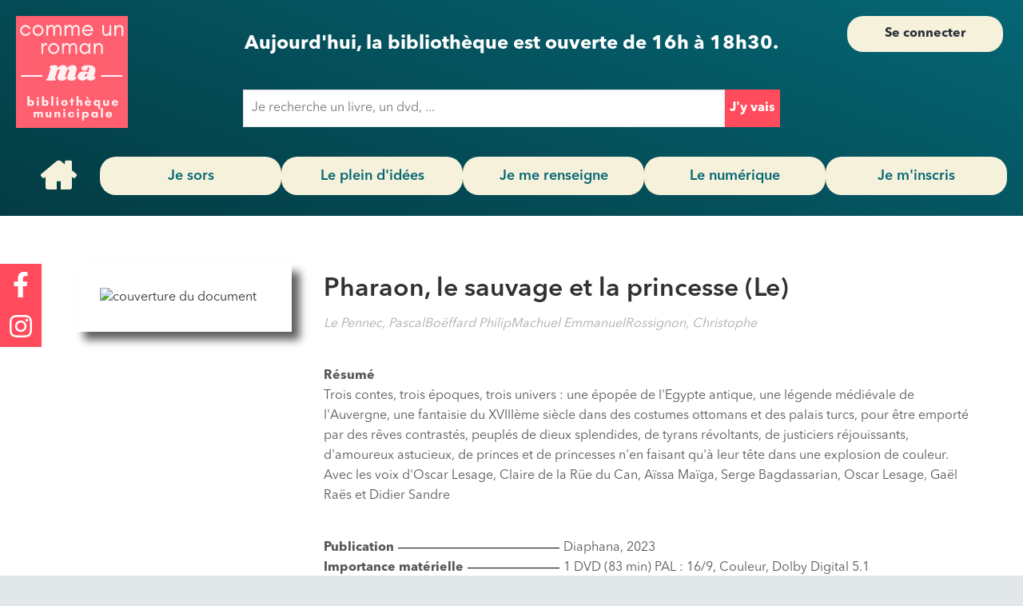

--- FILE ---
content_type: text/html; charset=UTF-8
request_url: https://bibliotheque.le-landreau.fr/node/648772
body_size: 8374
content:

<!DOCTYPE html>
<html lang="fr" dir="ltr" prefix="content: http://purl.org/rss/1.0/modules/content/  dc: http://purl.org/dc/terms/  foaf: http://xmlns.com/foaf/0.1/  og: http://ogp.me/ns#  rdfs: http://www.w3.org/2000/01/rdf-schema#  schema: http://schema.org/  sioc: http://rdfs.org/sioc/ns#  sioct: http://rdfs.org/sioc/types#  skos: http://www.w3.org/2004/02/skos/core#  xsd: http://www.w3.org/2001/XMLSchema# ">
  <head> 
    <meta charset="utf-8" />
<script>var _paq = _paq || [];(function(){var u=(("https:" == document.location.protocol) ? "https://matomo.gminvent.fr/" : "https://matomo.gminvent.fr/");_paq.push(["setSiteId", "4"]);_paq.push(["setTrackerUrl", u+"matomo.php"]);_paq.push(["setDoNotTrack", 1]);if (!window.matomo_search_results_active) {_paq.push(["trackPageView"]);}_paq.push(["setIgnoreClasses", ["no-tracking","colorbox"]]);_paq.push(["enableLinkTracking"]);var d=document,g=d.createElement("script"),s=d.getElementsByTagName("script")[0];g.type="text/javascript";g.defer=true;g.async=true;g.src=u+"matomo.js";s.parentNode.insertBefore(g,s);})();</script>
<meta name="description" content="Trois contes, trois époques, trois univers : une épopée de l&#039;Egypte antique, une légende médiévale de l&#039;Auvergne, une fantaisie du XVIIIème siècle dans des costumes ottomans et des palais turcs, pour être emporté par des rêves contrastés, peuplés de dieux splendides, de tyrans révoltants, de justiciers réjouissants, d&#039;amoureux astucieux, de princes et de princesses n&#039;en faisant qu&#039;à leur tête dans une explosion de couleur. Avec les voix d&#039;Oscar Lesage, Claire de la Rüe du Can, Aïssa Maïga, Serge Bagdassarian, Oscar Lesage, Gaël Raës et Didier Sandre" />
<link rel="canonical" href="https://bibliotheque.le-landreau.fr/notice/50594362" />
<meta property="og:site_name" content="Bibliothèque Comme un Roman" />
<meta property="og:type" content="Livres" />
<meta property="og:url" content="https://bibliotheque.le-landreau.fr/notice/50594362" />
<meta property="og:title" content="Pharaon, le sauvage et la princesse (Le)" />
<meta property="og:image:url" content="https://image.gminvent.fr/Lelandreau/50594363?v=1682606210844" />
<meta name="twitter:card" content="summary_large_image" />
<meta name="twitter:title" content="Pharaon, le sauvage et la princesse (Le)" />
<meta name="twitter:image" content="https://image.gminvent.fr/Lelandreau/50594363?v=1682606210844" />
<meta name="Generator" content="Drupal 10 (https://www.drupal.org)" />
<meta name="MobileOptimized" content="width" />
<meta name="HandheldFriendly" content="true" />
<meta name="viewport" content="width=device-width, initial-scale=1.0" />
<link rel="stylesheet" href="https://fonts.googleapis.com/css?family=Roboto:100,100italic,300,300italic,500,500italic,700,700italic,900,900italic,regular|Poppins:500,300&amp;subset=latin&amp;display=swap" media="all" />
<link rel="icon" href="/sites/default/files/logo_1.png" type="image/png" />
<script>window.a2a_config=window.a2a_config||{};a2a_config.callbacks=[];a2a_config.overlays=[];a2a_config.templates={};</script>

    <title>Pharaon, le sauvage et la princesse (Le)</title>
    <link rel="stylesheet" media="all" href="/sites/default/files/css/css_WTfmh_Y57Gq3vqWM7Bu_tEHTlUTo2QSzRf8uovFqnxk.css?delta=0&amp;language=fr&amp;theme=gavias_comely&amp;include=[base64]" />
<link rel="stylesheet" media="all" href="/sites/default/files/css/css_7I97958WPdwFayaRT9mioYj5YS9fhwBtc0IR4f0taS8.css?delta=1&amp;language=fr&amp;theme=gavias_comely&amp;include=[base64]" />


    <script type="application/json" data-drupal-selector="drupal-settings-json">{"path":{"baseUrl":"\/","pathPrefix":"","currentPath":"node\/648772","currentPathIsAdmin":false,"isFront":false,"currentLanguage":"fr"},"pluralDelimiter":"\u0003","suppressDeprecationErrors":true,"matomo":{"disableCookies":false,"trackColorbox":false,"trackMailto":true},"layzy_load":"off","gavias_load_ajax_view":"\/custom\/gavias_hook\/ajax_view","user":{"uid":0,"permissionsHash":"fc511d1e822dabe3afc2efca6b740e871eea8f2c8db4a98a2a2397621e680529"}}</script>
<script src="/sites/default/files/js/js_fjjwfbNRerTz_ivfGalnUry7V2JLJIUjanpR1X3Uz2M.js?scope=header&amp;delta=0&amp;language=fr&amp;theme=gavias_comely&amp;include=[base64]"></script>
<script src="https://use.fontawesome.com/releases/v5.8.2/js/all.js" defer crossorigin="anonymous"></script>
<script src="https://use.fontawesome.com/releases/v5.8.2/js/v4-shims.js" defer crossorigin="anonymous"></script>
<script src="/sites/default/files/js/js_fvDn-XRoijt5k9h5lzGMhfOS-Vw-VcitzylqzzROcNY.js?scope=header&amp;delta=3&amp;language=fr&amp;theme=gavias_comely&amp;include=[base64]"></script>


    <link rel="stylesheet" href="https://bibliotheque.le-landreau.fr/themes/gavias_comely/css/custom.css" media="screen" />
    <link rel="stylesheet" href="https://bibliotheque.le-landreau.fr/themes/gavias_comely/css/update.css" media="screen" />

    

          <style type="text/css">
        @import url("/sites/default/files/lelandreau.css");.gm--carte-coupe .gmrow .gmcol .views-field.views-field-field-image-carrousel {position: relative;-ms-grid-row: 1;-ms-grid-row-span: 20;grid-row: 1 / 21;-ms-grid-column: 3;-ms-grid-column-span: 2;grid-column: 3 / 5;}.gm--carte-coupe .gmrow .gmcol .views-field.views-field-field-image-carrousel .field-content {height: 100%;width: 100%;}.gm--carte-coupe .gmrow .gmcol .views-field.views-field-field-image-carrousel.field-content img {height: 100%;width: 100%;-o-object-fit: cover;object-fit: cover;}table#histopret thead tr th {background-color: #033E46;color: white;}table#histopret tfoot button#histopretprevius,table#histopret tfoot button#histopretnext {background-color: #f1f1f1;color: black;border: none;margin-right: 5px;}.messages__wrapper {padding: 0 10px;margin-top: 5px;}.messages__wrapper .messages {background-color: rgba(0, 128, 0, 0.168);color: green;font-size: 20px;padding-left: 10px;}.messages__wrapper .messages >div {padding: 5px 20px;}.messages--error {background-color: rgba(255, 0, 0, 0.162);color: red;}.cheader5 {grid-area: horaire;color: white;display: -ms-flexbox;display: flex;-ms-flex-align: center;align-items: center;-ms-flex-pack: center;justify-content: center;font-weight: 700;}.cheader5 #block-alertefermeture {font-size: 15px;text-align: center;margin-bottom: 0;}.gm--carte-coupe .owl-item > .item > div .views-field.views-field-field-image-bandeau {position: relative;grid-row: 1/21;grid-column: 3/5;}.gm--carte-coupe .owl-item > .item > div .views-field.views-field-field-image-bandeau .field-content {height: 100%;width: 100%;}.gm--carte-coupe .owl-item > .item > div .views-field.views-field-field-image-bandeau .field-content img {height: 100%;width: 100%;object-fit: cover;}body.frontpage .content-main .gsc-box-text.right_menu .title.widget-title {font-size: 20px;font-weight: bold;color: #056674;}body.frontpage .content-main .gsc-box-text.right_menu ul>li>a{text-decoration: none !important;}.imgaccueil img {width: 100%;margin-bottom: 20px;}.gmmargingtop {margin-top: 30px;}.path-node.node--type-article .gm--notice--courte.gm--notice--courte--twocol .view-content-wrap {display: flex;flex-wrap: wrap;}.path-node.node--type-article .gm--notice--courte.gm--notice--courte--twocol .view-content-wrap>.item {max-width: 33%;width: fit-content;}.path-node.node--type-article .gm--notice--courte.gm--notice--courte--twocol .view-content-wrap>.item .field {display: none;}.path-node.node--type-article .gm--notice--courte.gm--notice--courte--twocol .view-content-wrap>.item .field.field--name-field-couverture {display: initial;width: fit-content;}.path-node.node--type-article .gm--notice--courte.gm--notice--courte--twocol .view-content-wrap > .item .node.node--type-notice.node--view-mode-recherche-visualisation-1 {display: initial;}.node--type-article.node--view-mode-full .group-right,.node--type-article.node--view-mode-full .group-left {width: 100%;}.node--type-article.node--view-mode-full .group-footer {grid-column: 1/3;}div[gmclass~="gm--asv--std"] .field.field--name-field-image,.node--type-article.node--view-mode-full div[gmclass~="gm--asv--std"] .group-left{-ms-grid-column: 1;-ms-grid-column-span: 1;grid-column: 1/2;-ms-grid-row: 2;-ms-grid-row-span: 18;grid-row: 1/20;}div[gmclass~="gm--asv--std--titre-haut"] .field.field--name-node-title {-ms-grid-row: 1;-ms-grid-row-span: 1;grid-row: 1/2;-ms-grid-column: 1;-ms-grid-column-span: 2;grid-column: 2/3;}div#fixed_social {position: fixed;left: 0px;display: flex;flex-direction: column;background: #FF4B5C;font-size: 32px !important;z-index: 1000;}div#fixed_social a {display: block !important;height: 52px;width: 52px;position: relative;}.frontpage .right_menu a span {text-decoration: none;font-size: 20px;}.frontpage .gbb-row .bb-inner { padding-bottom: 0;}.frontpage .bloc_news .bb-inner{ padding-top: 0;}.hiddenafter3 > div:nth-child(5) {display: none;}.hiddenafter3 > div:nth-child(6) {display: none;}.gm--carte-coupe .gmrow .gmcol .views-field.views-field-field-image2,.gm--carte-coupe .gmrow .gmcol-sub>div .views-field.views-field-field-image2,.gm--carte-coupe .gmrow>.item>div .views-field.views-field-field-image2,.gm--carte-coupe .owl-item .gmcol .views-field.views-field-field-image2,.gm--carte-coupe .owl-item .gmcol-sub>div .views-field.views-field-field-image2,.gm--carte-coupe .owl-item>.item>div .views-field.views-field-field-image2 {position: relative;grid-row: 1/21;grid-column: 3/5;}.gm--carte-coupe .gmrow .gmcol .views-field.views-field-field-image2 .field-content,.gm--carte-coupe .gmrow .gmcol-sub>div .views-field.views-field-field-image2 .field-content,.gm--carte-coupe .gmrow>.item>div .views-field.views-field-field-image2 .field-content,.gm--carte-coupe .owl-item .gmcol .views-field.views-field-field-image2 .field-content,.gm--carte-coupe .owl-item .gmcol-sub>div .views-field.views-field-field-image2 .field-content,.gm--carte-coupe .owl-item>.item>div .views-field.views-field-field-image2 .field-content {height: 100%;width: 100%;}.gm--carte-coupe .gmrow .gmcol .views-field.views-field-field-image2 .field-content img,.gm--carte-coupe .gmrow .gmcol-sub>div .views-field.views-field-field-image2 .field-content img,.gm--carte-coupe .gmrow>.item>div .views-field.views-field-field-image2 .field-content img,.gm--carte-coupe .owl-item .gmcol .views-field.views-field-field-image2 .field-content img,.gm--carte-coupe .owl-item .gmcol-sub>div .views-field.views-field-field-image2 .field-content img,.gm--carte-coupe .owl-item>.item>div .views-field.views-field-field-image2 .field-content img {height: 100%;width: 100%;object-fit: cover;}
      </style>
    
          <style class="customize"></style>
    
  </head>

  
  <body class="fontyourface layout-no-sidebars boxed not-preloader path-node node--type-notice">

    <a href="#main-content" class="visually-hidden focusable">
      Aller au contenu principal
    </a>
    
      <div class="dialog-off-canvas-main-canvas" data-off-canvas-main-canvas>
    <div class="body-page">
	    <header id="header" class="header-css">
  	<div class="cheader1">  <div>
    <div id="block-logobib" class="block block-block-content block-block-contenta4eb5b68-6e8e-4208-8293-65070aa87ec5 no-title">
  
    
      <div class="content block-content">
      
            <div class="field field--name-body field--type-text-with-summary field--label-hidden field__item"><p class="logotxt"><img alt data-entity-type="file" data-entity-uuid="26c10b8f-f36a-4492-8663-4cffdc710cc4" height="450" src="/sites/default/files/files/Logo.png" width="450" loading="lazy"></p>
</div>
      
    </div>
  </div>

  </div>
</div>
    	<div class="cheader2">  <div>
    <div id="block-recherchecatalogue" class="block block-block-content block-block-content83e24298-22ec-4d91-bdf2-86e90297c820 no-title">
  
    
      <div class="content block-content">
      
            <div class="field field--name-body field--type-text-with-summary field--label-hidden field__item"><form accept-charset="UTF-8" action="/recherche---catalogue" data-drupal-form-fields="edit-mt" id="formsearch" method="get"><div class="flexinput"><input autofocus id="recherctitre" title="Rechercher un document"  class="form-text" data-drupal-selector="edit-mt" name="mt" placeholder="Je recherche un livre, un dvd, ..." type="text" value="" /></div><label style="display:none" for="recherchelancer">Lancer la recherche</label><input id="recherchelancer" title="Lancer la recherche" class="button js-form-submit form-submit" data-drupal-selector="edit-submit-recherche-notice" type="submit" value="J'y vais" /></form></div>
      
    </div>
  </div>

  </div>
</div>
    	<div class="cheader3">  <div>
    <div class="views-element-container block block-views block-views-blockhoraire-block-2 no-title" id="block-views-block-horaire-block-2">
  
    
      <div class="content block-content">
      <div><div class="gva-view js-view-dom-id-d836371595aac508f24b7a2743f9fa994d621b8d985398b401d8e855a6516960">
  
  
  

  
  
  

  <div class="view-content-wrap">
             <div class="item">
       <div data-history-node-id="259715" class="node node--type-mediatheque node--view-mode-teaser ds-1col clearfix">

  

  
            <div class="field field--name-field-bgmid field--type-integer field--label-hidden field__item">Aujourd'hui, la bibliothèque est ouverte de 16h à 18h30. </div>
      

</div>


     </div>
   </div>

    

  
  

  
  
</div>
</div>

    </div>
  </div>

  </div>
</div>
    	<div class="cheader4">  <div>
    <div id="block-moncomptecomplet" class="block block-bgmutils block-moncompte-ajax no-title">
  
    
      <div class="content block-content">
      <script type="text/javascript">var windowObjectReference = null;function openRequestedPopup(url, windowName) {  if (windowObjectReference == null || windowObjectReference.closed) {    windowObjectReference = window.open(url, windowName, "popup");  } else {    windowObjectReference.focus();  }}</script><div class="gm--compte--seconnecter"><div class="gm--seconnecter open-popup" popup-id="gm--seconnecter"><a href="https://centralcas.gminvent.fr/cas/login?fromDrupalBGM=Non&fromDrupalSilo=Lelandreau&service=https://bibliotheque.le-landreau.fr/casservice" target="Cascentralise" onclick="openRequestedPopup(this.href, this.target); return false;" title="Ce lien créera une nouvelle fenêtre pour effectuer la connection">Se connecter</a></div></div>
    </div>
  </div>

  </div>
</div>
            
  
      

   <div class="header-main ">
      <div class="header-content-layout">
         <div class="header-main-inner p-relative">
            <div class="row">
              <div class="col-md-2 col-sm-6 col-xs-8 branding">
                              </div>

              <div class="col-md-10 col-sm-6 col-xs-4 p-static">
                <div class="header-inner clearfix">
                  <div class="main-menu">
                    <div class="area-main-menu">
                      <div class="area-inner">
                          <div class="gva-offcanvas-mobile">
                            <div class="close-offcanvas hidden"><i class="fa fa-times"></i></div>
                                                            <div>
    <nav aria-labelledby="block-navigationprincipale-menu" id="block-navigationprincipale" class="block block-menu navigation menu--main">
          
  
  <h2  class="visually-hidden block-title" id="block-navigationprincipale-menu"><span>Navigation principale</span></h2>
  
  <div class="block-content">
                 
<div class="gva-navigation">
 
              <ul  class="clearfix gva_menu gva_menu_main">
      
                              
            
        <li  class="menu-item">
          <a href="/">
                        Accueil 
                                  </a>
            
                  </li>
                          
            
        <li  class="menu-item ">
          <a href="/page/agenda">
                        Je sors 
                                  </a>
            
                  </li>
                          
            
        <li  class="menu-item ">
          <a href="/le-plein-didees">
                        Le plein d&#039;idées 
                                  </a>
            
                  </li>
                          
            
        <li  class="menu-item ">
          <a href="/page/informations-pratiques">
                        Je me renseigne 
                                  </a>
            
                  </li>
                          
            
        <li  class="menu-item ">
          <a href="/le-numerique">
                        Le numérique 
                                  </a>
            
                  </li>
                          
            
        <li  class="menu-item ">
          <a href="/bgm--presinscription">
                        Je m&#039;inscris 
                                  </a>
            
                  </li>
        </ul>
  

</div>


        </div>  
</nav>

  </div>

                            
                              
                                                       
                          </div>
                          
                          <div id="menu-bar" class="menu-bar hidden-lg hidden-md">
                            <span class="one"></span>
                            <span class="two"></span>
                            <span class="three"></span>
                          </div>
                      </div>
                    </div>
                  </div>  
                </div> 
              </div>

            </div>
         </div>
      </div>
   </div>

</header>
	
   	
	<div role="main" class="main main-page">
	
		<div class="clearfix"></div>
			

		
				
		<div class="clearfix"></div>
				
		<div class="clearfix"></div>
		
		<div id="content" class="content content-full">
			<div class="container">
				<div class="content-main-inner">
	<div class="row">
		
				 

		<div id="page-main-content" class="main-content col-md-12 col-xs-12">

			<div id= "main-content" class="main-content-inner">
				
									<div class="content-top">
						  <div>
    <div data-drupal-messages-fallback class="hidden"></div>
<div id="block-liensocial" class="block block-block-content block-block-contentb3dd8d6c-7f8d-4cdc-b3d8-a501fc49608a no-title">
  
    
      <div class="content block-content">
      
            <div class="field field--name-body field--type-text-with-summary field--label-hidden field__item"><div id="fixed_social">
<a href="https://www.facebook.com/Biblioth%C3%A8que-Comme-un-roman-1602217543436468/" id="fixed_link_1" title="Facebook" target="_blank" style="display: inline;">
<i class="fa fa-facebook fa-stack-1x fa-inverse"></i>
</a>
<a href="https://www.instagram.com/bibliolelandreau/" id="fixed_link_1" title="Instagram" target="_blank" style="display: inline;">
        <i class="fa fa-instagram fa-stack-1x fa-inverse"></i>
</a>
</div></div>
      
    </div>
  </div>

  </div>

					</div>
				
									<div class="content-main">
						  <div>
    <div id="block-gavias-comely-content" class="block block-system block-system-main-block no-title">
  
    
      <div class="content block-content">
      <div data-history-node-id="648772" class="node node--type-notice node--view-mode-affichage-complet-visualisation-1 ds-1col clearfix">

  

  
            <div class="field field--name-field-couverture field--type-string field--label-hidden field__item"><a aria-hidden="true" href="/node/648772"><img src="/bgm--couverture/648772" alt='couverture du document' /></a></div>
      
            <div class="field field--name-node-title field--type-ds field--label-hidden field__item"><h2>
  Pharaon, le sauvage et la princesse (Le)
</h2>
</div>
      
      <div class="field field--name-field-auteurs field--type-entity-reference field--label-hidden field__items">
              <div class="field__item"><div data-history-node-id="972465" class="node node--type-lienresponsabilite node--view-mode-affichage-lien-1 ds-1col clearfix">

  

  
            <div class="field field--name-field-responsabilites field--type-entity-reference field--label-hidden field__item"><div data-history-node-id="972464" class="node node--type-responsabilite node--view-mode-affichage-lien-1 ds-1col clearfix">

  

  
            <div class="field field--name-node-title field--type-ds field--label-hidden field__item"><span>
  Le Pennec, Pascal
</span>
</div>
      

</div>

</div>
      

</div>

</div>
              <div class="field__item"><div data-history-node-id="972467" class="node node--type-lienresponsabilite node--view-mode-affichage-lien-1 ds-1col clearfix">

  

  
            <div class="field field--name-field-responsabilites field--type-entity-reference field--label-hidden field__item"><div data-history-node-id="972466" class="node node--type-responsabilite node--view-mode-affichage-lien-1 ds-1col clearfix">

  

  
            <div class="field field--name-node-title field--type-ds field--label-hidden field__item"><span>
  Boëffard Philip
</span>
</div>
      

</div>

</div>
      

</div>

</div>
              <div class="field__item"><div data-history-node-id="972469" class="node node--type-lienresponsabilite node--view-mode-affichage-lien-1 ds-1col clearfix">

  

  
            <div class="field field--name-field-responsabilites field--type-entity-reference field--label-hidden field__item"><div data-history-node-id="972468" class="node node--type-responsabilite node--view-mode-affichage-lien-1 ds-1col clearfix">

  

  
            <div class="field field--name-node-title field--type-ds field--label-hidden field__item"><span>
  Machuel Emmanuel
</span>
</div>
      

</div>

</div>
      

</div>

</div>
              <div class="field__item"><div data-history-node-id="972471" class="node node--type-lienresponsabilite node--view-mode-affichage-lien-1 ds-1col clearfix">

  

  
            <div class="field field--name-field-responsabilites field--type-entity-reference field--label-hidden field__item"><div data-history-node-id="972470" class="node node--type-responsabilite node--view-mode-affichage-lien-1 ds-1col clearfix">

  

  
            <div class="field field--name-node-title field--type-ds field--label-hidden field__item"><span>
  Rossignon, Christophe
</span>
</div>
      

</div>

</div>
      

</div>

</div>
          </div>
  
  <div class="field field--name-body field--type-text-with-summary field--label-above">
    <div class="field__label">Résumé</div>
              <div class="field__item">Trois contes, trois époques, trois univers : une épopée de l'Egypte antique, une légende médiévale de l'Auvergne, une fantaisie du XVIIIème siècle dans des costumes ottomans et des palais turcs, pour être emporté par des rêves contrastés, peuplés de dieux splendides, de tyrans révoltants, de justiciers réjouissants, d'amoureux astucieux, de princes et de princesses n'en faisant qu'à leur tête dans une explosion de couleur. Avec les voix d'Oscar Lesage, Claire de la Rüe du Can, Aïssa Maïga, Serge Bagdassarian, Oscar Lesage, Gaël Raës et Didier Sandre</div>
          </div>

  <div class="field field--name-field-publication field--type-string field--label-inline">
    <div class="field__label">Publication</div>
              <div class="field__item">Diaphana, 2023</div>
          </div>

  <div class="field field--name-field-importance-materielle field--type-string field--label-inline">
    <div class="field__label">Importance matérielle</div>
              <div class="field__item">1 DVD (83 min) PAL : 16/9, Couleur, Dolby Digital 5.1</div>
          </div>

            <div class="field field--name-field-bgmid field--type-integer field--label-hidden field__item"><div class="gm--seconnecter bgmreservationtext">Veuillez vous connecter pour réserver</div>

</div>
      
      <div class="field field--name-field-exemplaires field--type-entity-reference field--label-hidden field__items">
              <div class="field__item"><span class="dispo-0">Disponible</span></div>
          </div>
  
  <div class="field field--name-field-tags-162 field--type-string field--label-inline">
    <div class="field__label">Sujet(s) abordé(s)</div>
          <div class="field__items">
              <div class="field__item"><a href="/recherche---catalogue?mt=&amp;f%5B0%5D=sujet_s_aborde_s_%3AEgypte">Egypte</a></div>
          <div class="field__item"><a href="/recherche---catalogue?mt=&amp;f%5B0%5D=sujet_s_aborde_s_%3ACourt+m%C3%A9trage">Court métrage</a></div>
          <div class="field__item"><a href="/recherche---catalogue?mt=&amp;f%5B0%5D=sujet_s_aborde_s_%3ARoi+Reine">Roi Reine</a></div>
              </div>
      </div>

  <div class="field field--name-dynamic-token-fieldnode-localisation field--type-ds field--label-inline">
    <div class="field__label">Localisation</div>
              <div class="field__item"><p>DVD</p>
</div>
          </div>

  <div class="field field--name-dynamic-token-fieldnode-cote field--type-ds field--label-inline">
    <div class="field__label">Cote</div>
              <div class="field__item"><p>P</p>
</div>
          </div>

  <div class="field field--name-field-tags-160 field--type-string field--label-inline">
    <div class="field__label">Cinéma</div>
          <div class="field__items">
              <div class="field__item"><a href="/recherche---catalogue?mt=&amp;f%5B0%5D=cinema%3AAnimation++film">Animation  film</a></div>
              </div>
      </div>
<section>
  
  

  
</section>


</div>


    </div>
  </div>

  </div>

					</div>
				
							</div>

		</div>

		<!-- Sidebar Left -->
				<!-- End Sidebar Left -->

		<!-- Sidebar Right -->
				<!-- End Sidebar Right -->
		
	</div>
</div>
			</div>
		</div>

		
				
		
	</div>

	  
<footer id="footer" class="footer">
  <div class="footer-inner">
    
         
     <div class="footer-center">
        <div class="container">      
           <div class="row">
                              <div class="footer-first col-lg-3 col-md-3 col-sm-12 col-xs-12 column">
                    <div>
    <div id="block-horairesdouverture" class="block block-block-content block-block-contentb1b6dc7b-8df6-44de-a3dc-4983f4cb13b1">
  
      <h2 class="block-title" ><span>Horaires d&#039;ouverture</span></h2>
    
      <div class="content block-content">
      
            <div class="field field--name-body field--type-text-with-summary field--label-hidden field__item"><p><strong>Mercredi :&nbsp; &nbsp; 10h00 - 12h30</strong></p>

<p><strong>&nbsp; &nbsp; &nbsp; &nbsp; &nbsp; &nbsp; &nbsp; &nbsp; &nbsp; &nbsp; &nbsp; &nbsp; 15h00 - 18h30</strong></p>

<p><strong>Vendredi :&nbsp; &nbsp; 16h00 - 18h30</strong></p>

<p><strong>Samedi :&nbsp; &nbsp; &nbsp; &nbsp;10h00 - 12h30</strong></p>

<p><strong>Dimanche :&nbsp; 10h30 - 11h30</strong></p>

<p><span style="color:#1abc9c;"><strong>----------------------------------------------------</strong></span></p>

<p><span style="color:#d35400;"><strong>En 2025, la bibliothèque fermera :</strong></span>&nbsp;</p>

<p>- le dimanche 20 avril (Pâques) ;</p>

<p>- le mercredi 25 juin ;</p>

<p>- les dimanches 20 et 27 juillet ;</p>

<p>- le dimanche 3 août ;</p>

<p>- du 10 au 17 août inclus ;</p>

<p>- les 1e et 2 novembre&nbsp;</p>
</div>
      
    </div>
  </div>

  </div>

                </div> 
              
                             <div class="footer-second col-lg-5 col-md-5 col-sm-12 col-xs-12 column">
                    <div>
    <div id="block-localisation" class="block block-block-content block-block-content181ed27a-661c-499b-b744-757c7ba76097">
  
      <h2 class="block-title" ><span>Localisation</span></h2>
    
      <div class="content block-content">
      
            <div class="field field--name-body field--type-text-with-summary field--label-hidden field__item"><!--<iframe width="100%" height="350" frameborder="0" scrolling="no" marginheight="0" marginwidth="0" src="https://www.openstreetmap.org/way/329385112#map=19/47.20583/-1.30608
1.304334104061127%2C47.20443829703211&amp;layer=mapnik&amp;marker=47.20367932400398%2C-1.3061043620109558" style="border: 1px solid black"></iframe><br/><small><a href="https://www.openstreetmap.org/#map=19/47.20583/-1.30655">Afficher une carte plus grande</a></small>-->

<iframe width="425" height="350" src="https://www.openstreetmap.org/export/embed.html?bbox=-1.3228654861450198%2C47.19847555623292%2C-1.287031173706055%2C47.21112918120381&amp;layer=mapnik" style="border: 1px solid black"></iframe><br/><small><a href="https://www.openstreetmap.org/#map=16/47.2048/-1.3049">Afficher une carte plus grande</a></small></div>
      
    </div>
  </div>

  </div>

                </div> 
              
                              <div class="footer-third col-lg-4 col-md-4 col-sm-12 col-xs-12 column">
                    <div>
    <div id="block-coordonnees" class="block block-block-content block-block-contentf87c1b19-532e-44d7-972c-9ef841a64acd">
  
      <h2 class="block-title" ><span>Nous trouver</span></h2>
    
      <div class="content block-content">
      
            <div class="field field--name-body field--type-text-with-summary field--label-hidden field__item"><p><strong>Bibliothèque municipale "Comme un roman"</strong><br>
<strong>1 rue du Caducée</strong></p>

<p><strong>44430 Le&nbsp;Landreau</strong></p>

<p>&nbsp;</p>

<p><strong>02 40 03 76 31</strong>&nbsp;/&nbsp;<strong><a href="mailto:bibliotheque@le-landreau.fr">bibliotheque@le-landreau.fr</a></strong></p>

<p>&nbsp;</p>

<p><strong><a href="http://www.le-landreau.fr/" target="_blank">Site de la ville</a></strong></p>
</div>
      
    </div>
  </div>
<div id="block-logo" class="block block-block-content block-block-content6e3c9bf5-ad45-46ac-b9e6-716cafc310cb no-title">
  
    
      <div class="content block-content">
      
            <div class="field field--name-body field--type-text-with-summary field--label-hidden field__item"><p><a href="/"><img alt="logo" data-entity-type="file" data-entity-uuid="2b09b89f-9d42-4916-9ce3-17c30cffcbbsqdd" style="height:auto;width:150px" src="/sites/lelandreau.gminvent.fr/files/logo.png" style="max-height:180px;padding-right:15px" /></a></p>
</div>
      
    </div>
  </div>

  </div>

                </div> 
              
                         </div>   
        </div>
    </div>  
  </div>   

   
</footer>

</div>


  </div>

    
    <script src="https://static.addtoany.com/menu/page.js" defer></script>
<script src="/sites/default/files/js/js_Yh923xSSceFvCt4VVpQBoKqpCr9LIdfo2IdhQn3-kao.js?scope=footer&amp;delta=1&amp;language=fr&amp;theme=gavias_comely&amp;include=[base64]"></script>

    
        
  </body>
</html>


--- FILE ---
content_type: application/javascript
request_url: https://bibliotheque.le-landreau.fr/sites/default/files/js/js_Yh923xSSceFvCt4VVpQBoKqpCr9LIdfo2IdhQn3-kao.js?scope=footer&delta=1&language=fr&theme=gavias_comely&include=eJx9kFFuAzEIRC-Uro8UsWvWocEmNdipb1-UNPJKrfJjwxvNCIAYTaCMAL_FslcpdlpTbkasYRO5EuoEu9R8q9iBKYJhq1OiEvHbNVWc8POrYR1np1g7GEmZGtc8G6OMTOVgfbyz7aTuLtg8fvch4Y4qGcOhXrSnd9qiF8qnBJ1AzyvLdl0bccQa_mEL-CKmz4tgiS_f5mE8QmJZgT_Uhk-dXqL6WbAyjJl5QH8iM5hkCc_vBxaGnio
body_size: 164756
content:
/* @license GPL-2.0-or-later https://www.drupal.org/licensing/faq */
(function(Drupal){'use strict';Drupal.behaviors.addToAny={attach:function(context,settings){if(context!==document&&window.a2a)a2a.init_all();}};})(Drupal);;
let BGM_cookies={};(function($,Drupal){BGM_cookies={saveTocookie:function(cookieName,cookieValue,daysToExpire=14){var date=new Date();date.setTime(date.getTime()+(daysToExpire*24*60*60*1000));var value=cookieName+"="+cookieValue+"; Expires="+date.toGMTString()+"; Path=/";document.cookie=value;},loadfromcookie:function(cookieName){var name=cookieName+"=";var allCookieArray=document.cookie.split(';');for(var i=0;i<allCookieArray.length;i++){var temp=allCookieArray[i].trim();if(temp.indexOf(name)==0)return temp.substring(name.length,temp.length);}return "";}};})(jQuery,Drupal);;
let FormPreValidateur={};(function($,Drupal){'use strict';FormPreValidateur={getData:function(){let classinput="prevalidateurcb";let selector='form#bgmutils-ajout-panier-form input[name="bgmutils_ajout_panier_form_notice"]';let value="";$('.'+classinput+':checked').each(function(){console.log($(this).attr('name'));value=value+$(this).attr('name')+',';});$(''+selector).val(value);return true;}};})(jQuery,Drupal);;
!function(a){"use strict";"function"==typeof define&&define.amd?define(["jquery"],a):"undefined"!=typeof module&&module.exports?module.exports=a(require("jquery")):a(jQuery);}(function(a,b){"use strict";if(!a.jstree){var c=0,d=!1,e=!1,f=!1,g=[],h=a("script:last").attr("src"),i=window.document,j=i.createElement("LI"),k,l;j.setAttribute("role","treeitem"),k=i.createElement("I"),k.className="jstree-icon jstree-ocl",k.setAttribute("role","presentation"),j.appendChild(k),k=i.createElement("A"),k.className="jstree-anchor",k.setAttribute("href","#"),k.setAttribute("tabindex","-1"),l=i.createElement("I"),l.className="jstree-icon jstree-themeicon",l.setAttribute("role","presentation"),k.appendChild(l),j.appendChild(k),k=l=null,a.jstree={version:"3.2.1",defaults:{plugins:[]},plugins:{},path:h&&-1!==h.indexOf("/")?h.replace(/\/[^\/]+$/,""):"",idregex:/[\\:&!^|()\[\]<>@*'+~#";.,=\- \/${}%?`]/g,root:"#"},a.jstree.create=function(b,d){var e=new a.jstree.core(++c),f=d;return d=a.extend(!0,{},a.jstree.defaults,d),f&&f.plugins&&(d.plugins=f.plugins),a.each(d.plugins,function(a,b){"core"!==a&&(e=e.plugin(b,d[b]));}),a(b).data("jstree",e),e.init(b,d),e;},a.jstree.destroy=function(){a(".jstree:jstree").jstree("destroy"),a(i).off(".jstree");},a.jstree.core=function(a){this._id=a,this._cnt=0,this._wrk=null,this._data={core:{themes:{name:!1,dots:!1,icons:!1},selected:[],last_error:{},working:!1,worker_queue:[],focused:null}};},a.jstree.reference=function(b){var c=null,d=null;if(!b||!b.id||b.tagName&&b.nodeType||(b=b.id),!d||!d.length)try{d=a(b);}catch(e){}if(!d||!d.length)try{d=a("#"+b.replace(a.jstree.idregex,"\\$&"));}catch(e){}return d&&d.length&&(d=d.closest(".jstree")).length&&(d=d.data("jstree"))?c=d:a(".jstree").each(function(){var d=a(this).data("jstree");return d&&d._model.data[b]?(c=d,!1):void 0;}),c;},a.fn.jstree=function(c){var d="string"==typeof c,e=Array.prototype.slice.call(arguments,1),f=null;return c!==!0||this.length?(this.each(function(){var g=a.jstree.reference(this),h=d&&g?g[c]:null;return f=d&&h?h.apply(g,e):null,g||d||c!==b&&!a.isPlainObject(c)||a.jstree.create(this,c),(g&&!d||c===!0)&&(f=g||!1),null!==f&&f!==b?!1:void 0;}),null!==f&&f!==b?f:this):!1;},a.expr[":"].jstree=a.expr.createPseudo(function(c){return function(c){return a(c).hasClass("jstree")&&a(c).data("jstree")!==b;};}),a.jstree.defaults.core={data:!1,strings:!1,check_callback:!1,error:a.noop,animation:200,multiple:!0,themes:{name:!1,url:!1,dir:!1,dots:!0,icons:!0,stripes:!1,variant:!1,responsive:!1},expand_selected_onload:!0,worker:!0,force_text:!1,dblclick_toggle:!0},a.jstree.core.prototype={plugin:function(b,c){var d=a.jstree.plugins[b];return d?(this._data[b]={},d.prototype=this,new d(c,this)):this;},init:function(b,c){this._model={data:{},changed:[],force_full_redraw:!1,redraw_timeout:!1,default_state:{loaded:!0,opened:!1,selected:!1,disabled:!1}},this._model.data[a.jstree.root]={id:a.jstree.root,parent:null,parents:[],children:[],children_d:[],state:{loaded:!1}},this.element=a(b).addClass("jstree jstree-"+this._id),this.settings=c,this._data.core.ready=!1,this._data.core.loaded=!1,this._data.core.rtl="rtl"===this.element.css("direction"),this.element[this._data.core.rtl?"addClass":"removeClass"]("jstree-rtl"),this.element.attr("role","tree"),this.settings.core.multiple&&this.element.attr("aria-multiselectable",!0),this.element.attr("tabindex")||this.element.attr("tabindex","0"),this.bind(),this.trigger("init"),this._data.core.original_container_html=this.element.find(" > ul > li").clone(!0),this._data.core.original_container_html.find("li").addBack().contents().filter(function(){return 3===this.nodeType&&(!this.nodeValue||/^\s+$/.test(this.nodeValue));}).remove(),this.element.html("<ul class='jstree-container-ul jstree-children' role='group'><li id='j"+this._id+"_loading' class='jstree-initial-node jstree-loading jstree-leaf jstree-last' role='tree-item'><i class='jstree-icon jstree-ocl'></i><a class='jstree-anchor' href='#'><i class='jstree-icon jstree-themeicon-hidden'></i>"+this.get_string("Loading ...")+"</a></li></ul>"),this.element.attr("aria-activedescendant","j"+this._id+"_loading"),this._data.core.li_height=this.get_container_ul().children("li").first().height()||24,this.trigger("loading"),this.load_node(a.jstree.root);},destroy:function(a){if(this._wrk)try{window.URL.revokeObjectURL(this._wrk),this._wrk=null;}catch(b){}a||this.element.empty(),this.teardown();},teardown:function(){this.unbind(),this.element.removeClass("jstree").removeData("jstree").find("[class^='jstree']").addBack().attr("class",function(){return this.className.replace(/jstree[^ ]*|$/gi,"");}),this.element=null;},bind:function(){var b="",c=null,d=0;this.element.on("dblclick.jstree",function(a){if(a.target.tagName&&"input"===a.target.tagName.toLowerCase())return !0;if(i.selection&&i.selection.empty)i.selection.empty();else{if(window.getSelection){var b=window.getSelection();try{b.removeAllRanges(),b.collapse();}catch(c){}}}}).on("mousedown.jstree",a.proxy(function(a){a.target===this.element[0]&&(a.preventDefault(),d=+new Date());},this)).on("mousedown.jstree",".jstree-ocl",function(a){a.preventDefault();}).on("click.jstree",".jstree-ocl",a.proxy(function(a){this.toggle_node(a.target);},this)).on("dblclick.jstree",".jstree-anchor",a.proxy(function(a){return a.target.tagName&&"input"===a.target.tagName.toLowerCase()?!0:void (this.settings.core.dblclick_toggle&&this.toggle_node(a.target));},this)).on("click.jstree",".jstree-anchor",a.proxy(function(b){b.preventDefault(),b.currentTarget!==i.activeElement&&a(b.currentTarget).focus(),this.activate_node(b.currentTarget,b);},this)).on("keydown.jstree",".jstree-anchor",a.proxy(function(b){if(b.target.tagName&&"input"===b.target.tagName.toLowerCase())return !0;if(32!==b.which&&13!==b.which&&(b.shiftKey||b.ctrlKey||b.altKey||b.metaKey))return !0;var c=null;switch(this._data.core.rtl&&(37===b.which?b.which=39:39===b.which&&(b.which=37)),b.which){case 32:b.ctrlKey&&(b.type="click",a(b.currentTarget).trigger(b));break;case 13:b.type="click",a(b.currentTarget).trigger(b);break;case 37:b.preventDefault(),this.is_open(b.currentTarget)?this.close_node(b.currentTarget):(c=this.get_parent(b.currentTarget),c&&c.id!==a.jstree.root&&this.get_node(c,!0).children(".jstree-anchor").focus());break;case 38:b.preventDefault(),c=this.get_prev_dom(b.currentTarget),c&&c.length&&c.children(".jstree-anchor").focus();break;case 39:b.preventDefault(),this.is_closed(b.currentTarget)?this.open_node(b.currentTarget,function(a){this.get_node(a,!0).children(".jstree-anchor").focus();}):this.is_open(b.currentTarget)&&(c=this.get_node(b.currentTarget,!0).children(".jstree-children")[0],c&&a(this._firstChild(c)).children(".jstree-anchor").focus());break;case 40:b.preventDefault(),c=this.get_next_dom(b.currentTarget),c&&c.length&&c.children(".jstree-anchor").focus();break;case 106:this.open_all();break;case 36:b.preventDefault(),c=this._firstChild(this.get_container_ul()[0]),c&&a(c).children(".jstree-anchor").filter(":visible").focus();break;case 35:b.preventDefault(),this.element.find(".jstree-anchor").filter(":visible").last().focus();}},this)).on("load_node.jstree",a.proxy(function(b,c){c.status&&(c.node.id!==a.jstree.root||this._data.core.loaded||(this._data.core.loaded=!0,this._firstChild(this.get_container_ul()[0])&&this.element.attr("aria-activedescendant",this._firstChild(this.get_container_ul()[0]).id),this.trigger("loaded")),this._data.core.ready||setTimeout(a.proxy(function(){if(this.element&&!this.get_container_ul().find(".jstree-loading").length){if(this._data.core.ready=!0,this._data.core.selected.length){if(this.settings.core.expand_selected_onload){var b=[],c,d;for(c=0,d=this._data.core.selected.length;d>c;c++)b=b.concat(this._model.data[this._data.core.selected[c]].parents);for(b=a.vakata.array_unique(b),c=0,d=b.length;d>c;c++)this.open_node(b[c],!1,0);}this.trigger("changed",{action:"ready",selected:this._data.core.selected});}this.trigger("ready");}},this),0));},this)).on("keypress.jstree",a.proxy(function(d){if(d.target.tagName&&"input"===d.target.tagName.toLowerCase())return !0;c&&clearTimeout(c),c=setTimeout(function(){b="";},500);var e=String.fromCharCode(d.which).toLowerCase(),f=this.element.find(".jstree-anchor").filter(":visible"),g=f.index(i.activeElement)||0,h=!1;if(b+=e,b.length>1){if(f.slice(g).each(a.proxy(function(c,d){return 0===a(d).text().toLowerCase().indexOf(b)?(a(d).focus(),h=!0,!1):void 0;},this)),h)return;if(f.slice(0,g).each(a.proxy(function(c,d){return 0===a(d).text().toLowerCase().indexOf(b)?(a(d).focus(),h=!0,!1):void 0;},this)),h)return;}if(new RegExp("^"+e.replace(/[-\/\\^$*+?.()|[\]{}]/g,"\\$&")+"+$").test(b)){if(f.slice(g+1).each(a.proxy(function(b,c){return a(c).text().toLowerCase().charAt(0)===e?(a(c).focus(),h=!0,!1):void 0;},this)),h)return;if(f.slice(0,g+1).each(a.proxy(function(b,c){return a(c).text().toLowerCase().charAt(0)===e?(a(c).focus(),h=!0,!1):void 0;},this)),h)return;}},this)).on("init.jstree",a.proxy(function(){var a=this.settings.core.themes;this._data.core.themes.dots=a.dots,this._data.core.themes.stripes=a.stripes,this._data.core.themes.icons=a.icons,this.set_theme(a.name||"default",a.url),this.set_theme_variant(a.variant);},this)).on("loading.jstree",a.proxy(function(){this[this._data.core.themes.dots?"show_dots":"hide_dots"](),this[this._data.core.themes.icons?"show_icons":"hide_icons"](),this[this._data.core.themes.stripes?"show_stripes":"hide_stripes"]();},this)).on("blur.jstree",".jstree-anchor",a.proxy(function(b){this._data.core.focused=null,a(b.currentTarget).filter(".jstree-hovered").mouseleave(),this.element.attr("tabindex","0");},this)).on("focus.jstree",".jstree-anchor",a.proxy(function(b){var c=this.get_node(b.currentTarget);c&&c.id&&(this._data.core.focused=c.id),this.element.find(".jstree-hovered").not(b.currentTarget).mouseleave(),a(b.currentTarget).mouseenter(),this.element.attr("tabindex","-1");},this)).on("focus.jstree",a.proxy(function(){if(+new Date()-d>500&&!this._data.core.focused){d=0;var a=this.get_node(this.element.attr("aria-activedescendant"),!0);a&&a.find("> .jstree-anchor").focus();}},this)).on("mouseenter.jstree",".jstree-anchor",a.proxy(function(a){this.hover_node(a.currentTarget);},this)).on("mouseleave.jstree",".jstree-anchor",a.proxy(function(a){this.dehover_node(a.currentTarget);},this));},unbind:function(){this.element.off(".jstree"),a(i).off(".jstree-"+this._id);},trigger:function(a,b){b||(b={}),b.instance=this,this.element.triggerHandler(a.replace(".jstree","")+".jstree",b);},get_container:function(){return this.element;},get_container_ul:function(){return this.element.children(".jstree-children").first();},get_string:function(b){var c=this.settings.core.strings;return a.isFunction(c)?c.call(this,b):c&&c[b]?c[b]:b;},_firstChild:function(a){a=a?a.firstChild:null;while(null!==a&&1!==a.nodeType)a=a.nextSibling;return a;},_nextSibling:function(a){a=a?a.nextSibling:null;while(null!==a&&1!==a.nodeType)a=a.nextSibling;return a;},_previousSibling:function(a){a=a?a.previousSibling:null;while(null!==a&&1!==a.nodeType)a=a.previousSibling;return a;},get_node:function(b,c){b&&b.id&&(b=b.id);var d;try{if(this._model.data[b])b=this._model.data[b];else if("string"==typeof b&&this._model.data[b.replace(/^#/,"")])b=this._model.data[b.replace(/^#/,"")];else if("string"==typeof b&&(d=a("#"+b.replace(a.jstree.idregex,"\\$&"),this.element)).length&&this._model.data[d.closest(".jstree-node").attr("id")])b=this._model.data[d.closest(".jstree-node").attr("id")];else if((d=a(b,this.element)).length&&this._model.data[d.closest(".jstree-node").attr("id")])b=this._model.data[d.closest(".jstree-node").attr("id")];else{if(!(d=a(b,this.element)).length||!d.hasClass("jstree"))return !1;b=this._model.data[a.jstree.root];}return c&&(b=b.id===a.jstree.root?this.element:a("#"+b.id.replace(a.jstree.idregex,"\\$&"),this.element)),b;}catch(e){return !1;}},get_path:function(b,c,d){if(b=b.parents?b:this.get_node(b),!b||b.id===a.jstree.root||!b.parents)return !1;var e,f,g=[];for(g.push(d?b.id:b.text),e=0,f=b.parents.length;f>e;e++)g.push(d?b.parents[e]:this.get_text(b.parents[e]));return g=g.reverse().slice(1),c?g.join(c):g;},get_next_dom:function(b,c){var d;if(b=this.get_node(b,!0),b[0]===this.element[0]){d=this._firstChild(this.get_container_ul()[0]);while(d&&0===d.offsetHeight)d=this._nextSibling(d);return d?a(d):!1;}if(!b||!b.length)return !1;if(c){d=b[0];do d=this._nextSibling(d);while(d&&0===d.offsetHeight);return d?a(d):!1;}if(b.hasClass("jstree-open")){d=this._firstChild(b.children(".jstree-children")[0]);while(d&&0===d.offsetHeight)d=this._nextSibling(d);if(null!==d)return a(d);}d=b[0];do d=this._nextSibling(d);while(d&&0===d.offsetHeight);return null!==d?a(d):b.parentsUntil(".jstree",".jstree-node").nextAll(".jstree-node:visible").first();},get_prev_dom:function(b,c){var d;if(b=this.get_node(b,!0),b[0]===this.element[0]){d=this.get_container_ul()[0].lastChild;while(d&&0===d.offsetHeight)d=this._previousSibling(d);return d?a(d):!1;}if(!b||!b.length)return !1;if(c){d=b[0];do d=this._previousSibling(d);while(d&&0===d.offsetHeight);return d?a(d):!1;}d=b[0];do d=this._previousSibling(d);while(d&&0===d.offsetHeight);if(null!==d){b=a(d);while(b.hasClass("jstree-open"))b=b.children(".jstree-children").first().children(".jstree-node:visible:last");return b;}return d=b[0].parentNode.parentNode,d&&d.className&&-1!==d.className.indexOf("jstree-node")?a(d):!1;},get_parent:function(b){return b=this.get_node(b),b&&b.id!==a.jstree.root?b.parent:!1;},get_children_dom:function(a){return a=this.get_node(a,!0),a[0]===this.element[0]?this.get_container_ul().children(".jstree-node"):a&&a.length?a.children(".jstree-children").children(".jstree-node"):!1;},is_parent:function(a){return a=this.get_node(a),a&&(a.state.loaded===!1||a.children.length>0);},is_loaded:function(a){return a=this.get_node(a),a&&a.state.loaded;},is_loading:function(a){return a=this.get_node(a),a&&a.state&&a.state.loading;},is_open:function(a){return a=this.get_node(a),a&&a.state.opened;},is_closed:function(a){return a=this.get_node(a),a&&this.is_parent(a)&&!a.state.opened;},is_leaf:function(a){return !this.is_parent(a);},load_node:function(b,c){var d,e,f,g,h;if(a.isArray(b))return this._load_nodes(b.slice(),c),!0;if(b=this.get_node(b),!b)return c&&c.call(this,b,!1),!1;if(b.state.loaded){for(b.state.loaded=!1,d=0,e=b.children_d.length;e>d;d++){for(f=0,g=b.parents.length;g>f;f++)this._model.data[b.parents[f]].children_d=a.vakata.array_remove_item(this._model.data[b.parents[f]].children_d,b.children_d[d]);this._model.data[b.children_d[d]].state.selected&&(h=!0,this._data.core.selected=a.vakata.array_remove_item(this._data.core.selected,b.children_d[d])),delete this._model.data[b.children_d[d]];}b.children=[],b.children_d=[],h&&this.trigger("changed",{action:"load_node",node:b,selected:this._data.core.selected});}return b.state.failed=!1,b.state.loading=!0,this.get_node(b,!0).addClass("jstree-loading").attr("aria-busy",!0),this._load_node(b,a.proxy(function(a){b=this._model.data[b.id],b.state.loading=!1,b.state.loaded=a,b.state.failed=!b.state.loaded;var d=this.get_node(b,!0),e=0,f=0,g=this._model.data,h=!1;for(e=0,f=b.children.length;f>e;e++)if(g[b.children[e]]&&!g[b.children[e]].state.hidden){h=!0;break;}b.state.loaded&&!h&&d&&d.length&&!d.hasClass("jstree-leaf")&&d.removeClass("jstree-closed jstree-open").addClass("jstree-leaf"),d.removeClass("jstree-loading").attr("aria-busy",!1),this.trigger("load_node",{node:b,status:a}),c&&c.call(this,b,a);},this)),!0;},_load_nodes:function(a,b,c){var d=!0,e=function(){this._load_nodes(a,b,!0);},f=this._model.data,g,h,i=[];for(g=0,h=a.length;h>g;g++)!f[a[g]]||(f[a[g]].state.loaded||f[a[g]].state.failed)&&c||(this.is_loading(a[g])||this.load_node(a[g],e),d=!1);if(d){for(g=0,h=a.length;h>g;g++)f[a[g]]&&f[a[g]].state.loaded&&i.push(a[g]);b&&!b.done&&(b.call(this,i),b.done=!0);}},load_all:function(b,c){if(b||(b=a.jstree.root),b=this.get_node(b),!b)return !1;var d=[],e=this._model.data,f=e[b.id].children_d,g,h;for(b.state&&!b.state.loaded&&d.push(b.id),g=0,h=f.length;h>g;g++)e[f[g]]&&e[f[g]].state&&!e[f[g]].state.loaded&&d.push(f[g]);d.length?this._load_nodes(d,function(){this.load_all(b,c);}):(c&&c.call(this,b),this.trigger("load_all",{node:b}));},_load_node:function(b,c){var d=this.settings.core.data,e;return d?a.isFunction(d)?d.call(this,b,a.proxy(function(d){d===!1&&c.call(this,!1),this["string"==typeof d?"_append_html_data":"_append_json_data"](b,"string"==typeof d?a(a.parseHTML(d)).filter(function(){return 3!==this.nodeType;}):d,function(a){c.call(this,a);});},this)):"object"==typeof d?d.url?(d=a.extend(!0,{},d),a.isFunction(d.url)&&(d.url=d.url.call(this,b)),a.isFunction(d.data)&&(d.data=d.data.call(this,b)),a.ajax(d).done(a.proxy(function(d,e,f){var g=f.getResponseHeader("Content-Type");return g&&-1!==g.indexOf("json")||"object"==typeof d?this._append_json_data(b,d,function(a){c.call(this,a);}):g&&-1!==g.indexOf("html")||"string"==typeof d?this._append_html_data(b,a(a.parseHTML(d)).filter(function(){return 3!==this.nodeType;}),function(a){c.call(this,a);}):(this._data.core.last_error={error:"ajax",plugin:"core",id:"core_04",reason:"Could not load node",data:JSON.stringify({id:b.id,xhr:f})},this.settings.core.error.call(this,this._data.core.last_error),c.call(this,!1));},this)).fail(a.proxy(function(a){c.call(this,!1),this._data.core.last_error={error:"ajax",plugin:"core",id:"core_04",reason:"Could not load node",data:JSON.stringify({id:b.id,xhr:a})},this.settings.core.error.call(this,this._data.core.last_error);},this))):(e=a.isArray(d)||a.isPlainObject(d)?JSON.parse(JSON.stringify(d)):d,b.id===a.jstree.root?this._append_json_data(b,e,function(a){c.call(this,a);}):(this._data.core.last_error={error:"nodata",plugin:"core",id:"core_05",reason:"Could not load node",data:JSON.stringify({id:b.id})},this.settings.core.error.call(this,this._data.core.last_error),c.call(this,!1))):"string"==typeof d?b.id===a.jstree.root?this._append_html_data(b,a(a.parseHTML(d)).filter(function(){return 3!==this.nodeType;}),function(a){c.call(this,a);}):(this._data.core.last_error={error:"nodata",plugin:"core",id:"core_06",reason:"Could not load node",data:JSON.stringify({id:b.id})},this.settings.core.error.call(this,this._data.core.last_error),c.call(this,!1)):c.call(this,!1):b.id===a.jstree.root?this._append_html_data(b,this._data.core.original_container_html.clone(!0),function(a){c.call(this,a);}):c.call(this,!1);},_node_changed:function(a){a=this.get_node(a),a&&this._model.changed.push(a.id);},_append_html_data:function(b,c,d){b=this.get_node(b),b.children=[],b.children_d=[];var e=c.is("ul")?c.children():c,f=b.id,g=[],h=[],i=this._model.data,j=i[f],k=this._data.core.selected.length,l,m,n;for(e.each(a.proxy(function(b,c){l=this._parse_model_from_html(a(c),f,j.parents.concat()),l&&(g.push(l),h.push(l),i[l].children_d.length&&(h=h.concat(i[l].children_d)));},this)),j.children=g,j.children_d=h,m=0,n=j.parents.length;n>m;m++)i[j.parents[m]].children_d=i[j.parents[m]].children_d.concat(h);this.trigger("model",{nodes:h,parent:f}),f!==a.jstree.root?(this._node_changed(f),this.redraw()):(this.get_container_ul().children(".jstree-initial-node").remove(),this.redraw(!0)),this._data.core.selected.length!==k&&this.trigger("changed",{action:"model",selected:this._data.core.selected}),d.call(this,!0);},_append_json_data:function(b,c,d,e){if(null!==this.element){b=this.get_node(b),b.children=[],b.children_d=[],c.d&&(c=c.d,"string"==typeof c&&(c=JSON.parse(c))),a.isArray(c)||(c=[c]);var f=null,g={df:this._model.default_state,dat:c,par:b.id,m:this._model.data,t_id:this._id,t_cnt:this._cnt,sel:this._data.core.selected},h=function(a,b){a.data&&(a=a.data);var c=a.dat,d=a.par,e=[],f=[],g=[],h=a.df,i=a.t_id,j=a.t_cnt,k=a.m,l=k[d],m=a.sel,n,o,p,q,r=function(a,c,d){d=d?d.concat():[],c&&d.unshift(c);var e=a.id.toString(),f,i,j,l,m={id:e,text:a.text||"",icon:a.icon!==b?a.icon:!0,parent:c,parents:d,children:a.children||[],children_d:a.children_d||[],data:a.data,state:{},li_attr:{id:!1},a_attr:{href:"#"},original:!1};for(f in h)h.hasOwnProperty(f)&&(m.state[f]=h[f]);if(a&&a.data&&a.data.jstree&&a.data.jstree.icon&&(m.icon=a.data.jstree.icon),(m.icon===b||null===m.icon||""===m.icon)&&(m.icon=!0),a&&a.data&&(m.data=a.data,a.data.jstree))for(f in a.data.jstree)a.data.jstree.hasOwnProperty(f)&&(m.state[f]=a.data.jstree[f]);if(a&&"object"==typeof a.state)for(f in a.state)a.state.hasOwnProperty(f)&&(m.state[f]=a.state[f]);if(a&&"object"==typeof a.li_attr)for(f in a.li_attr)a.li_attr.hasOwnProperty(f)&&(m.li_attr[f]=a.li_attr[f]);if(m.li_attr.id||(m.li_attr.id=e),a&&"object"==typeof a.a_attr)for(f in a.a_attr)a.a_attr.hasOwnProperty(f)&&(m.a_attr[f]=a.a_attr[f]);for(a&&a.children&&a.children===!0&&(m.state.loaded=!1,m.children=[],m.children_d=[]),k[m.id]=m,f=0,i=m.children.length;i>f;f++)j=r(k[m.children[f]],m.id,d),l=k[j],m.children_d.push(j),l.children_d.length&&(m.children_d=m.children_d.concat(l.children_d));return delete a.data,delete a.children,k[m.id].original=a,m.state.selected&&g.push(m.id),m.id;},s=function(a,c,d){d=d?d.concat():[],c&&d.unshift(c);var e=!1,f,l,m,n,o;do e="j"+i+"_"+ ++j;while(k[e]);o={id:!1,text:"string"==typeof a?a:"",icon:"object"==typeof a&&a.icon!==b?a.icon:!0,parent:c,parents:d,children:[],children_d:[],data:null,state:{},li_attr:{id:!1},a_attr:{href:"#"},original:!1};for(f in h)h.hasOwnProperty(f)&&(o.state[f]=h[f]);if(a&&a.id&&(o.id=a.id.toString()),a&&a.text&&(o.text=a.text),a&&a.data&&a.data.jstree&&a.data.jstree.icon&&(o.icon=a.data.jstree.icon),(o.icon===b||null===o.icon||""===o.icon)&&(o.icon=!0),a&&a.data&&(o.data=a.data,a.data.jstree))for(f in a.data.jstree)a.data.jstree.hasOwnProperty(f)&&(o.state[f]=a.data.jstree[f]);if(a&&"object"==typeof a.state)for(f in a.state)a.state.hasOwnProperty(f)&&(o.state[f]=a.state[f]);if(a&&"object"==typeof a.li_attr)for(f in a.li_attr)a.li_attr.hasOwnProperty(f)&&(o.li_attr[f]=a.li_attr[f]);if(o.li_attr.id&&!o.id&&(o.id=o.li_attr.id.toString()),o.id||(o.id=e),o.li_attr.id||(o.li_attr.id=o.id),a&&"object"==typeof a.a_attr)for(f in a.a_attr)a.a_attr.hasOwnProperty(f)&&(o.a_attr[f]=a.a_attr[f]);if(a&&a.children&&a.children.length){for(f=0,l=a.children.length;l>f;f++)m=s(a.children[f],o.id,d),n=k[m],o.children.push(m),n.children_d.length&&(o.children_d=o.children_d.concat(n.children_d));o.children_d=o.children_d.concat(o.children);}return a&&a.children&&a.children===!0&&(o.state.loaded=!1,o.children=[],o.children_d=[]),delete a.data,delete a.children,o.original=a,k[o.id]=o,o.state.selected&&g.push(o.id),o.id;};if(c.length&&c[0].id!==b&&c[0].parent!==b){for(o=0,p=c.length;p>o;o++)c[o].children||(c[o].children=[]),k[c[o].id.toString()]=c[o];for(o=0,p=c.length;p>o;o++)k[c[o].parent.toString()].children.push(c[o].id.toString()),l.children_d.push(c[o].id.toString());for(o=0,p=l.children.length;p>o;o++)n=r(k[l.children[o]],d,l.parents.concat()),f.push(n),k[n].children_d.length&&(f=f.concat(k[n].children_d));for(o=0,p=l.parents.length;p>o;o++)k[l.parents[o]].children_d=k[l.parents[o]].children_d.concat(f);q={cnt:j,mod:k,sel:m,par:d,dpc:f,add:g};}else{for(o=0,p=c.length;p>o;o++)n=s(c[o],d,l.parents.concat()),n&&(e.push(n),f.push(n),k[n].children_d.length&&(f=f.concat(k[n].children_d)));for(l.children=e,l.children_d=f,o=0,p=l.parents.length;p>o;o++)k[l.parents[o]].children_d=k[l.parents[o]].children_d.concat(f);q={cnt:j,mod:k,sel:m,par:d,dpc:f,add:g};}return "undefined"!=typeof window&&"undefined"!=typeof window.document?q:void postMessage(q);},i=function(b,c){if(null!==this.element){if(this._cnt=b.cnt,this._model.data=b.mod,c){var e,f,g=b.add,h=b.sel,i=this._data.core.selected.slice(),j=this._model.data;if(h.length!==i.length||a.vakata.array_unique(h.concat(i)).length!==h.length){for(e=0,f=h.length;f>e;e++)-1===a.inArray(h[e],g)&&-1===a.inArray(h[e],i)&&(j[h[e]].state.selected=!1);for(e=0,f=i.length;f>e;e++)-1===a.inArray(i[e],h)&&(j[i[e]].state.selected=!0);}}b.add.length&&(this._data.core.selected=this._data.core.selected.concat(b.add)),this.trigger("model",{nodes:b.dpc,parent:b.par}),b.par!==a.jstree.root?(this._node_changed(b.par),this.redraw()):this.redraw(!0),b.add.length&&this.trigger("changed",{action:"model",selected:this._data.core.selected}),d.call(this,!0);}};if(this.settings.core.worker&&window.Blob&&window.URL&&window.Worker)try{null===this._wrk&&(this._wrk=window.URL.createObjectURL(new window.Blob(["self.onmessage = "+h.toString()],{type:"text/javascript"}))),!this._data.core.working||e?(this._data.core.working=!0,f=new window.Worker(this._wrk),f.onmessage=a.proxy(function(a){i.call(this,a.data,!0);try{f.terminate(),f=null;}catch(b){}this._data.core.worker_queue.length?this._append_json_data.apply(this,this._data.core.worker_queue.shift()):this._data.core.working=!1;},this),g.par?f.postMessage(g):this._data.core.worker_queue.length?this._append_json_data.apply(this,this._data.core.worker_queue.shift()):this._data.core.working=!1):this._data.core.worker_queue.push([b,c,d,!0]);}catch(j){i.call(this,h(g),!1),this._data.core.worker_queue.length?this._append_json_data.apply(this,this._data.core.worker_queue.shift()):this._data.core.working=!1;}else i.call(this,h(g),!1);}},_parse_model_from_html:function(c,d,e){e=e?[].concat(e):[],d&&e.unshift(d);var f,g,h=this._model.data,i={id:!1,text:!1,icon:!0,parent:d,parents:e,children:[],children_d:[],data:null,state:{},li_attr:{id:!1},a_attr:{href:"#"},original:!1},j,k,l;for(j in this._model.default_state)this._model.default_state.hasOwnProperty(j)&&(i.state[j]=this._model.default_state[j]);if(k=a.vakata.attributes(c,!0),a.each(k,function(b,c){return c=a.trim(c),c.length?(i.li_attr[b]=c,void ("id"===b&&(i.id=c.toString()))):!0;}),k=c.children("a").first(),k.length&&(k=a.vakata.attributes(k,!0),a.each(k,function(b,c){c=a.trim(c),c.length&&(i.a_attr[b]=c);})),k=c.children("a").first().length?c.children("a").first().clone():c.clone(),k.children("ins, i, ul").remove(),k=k.html(),k=a("<div />").html(k),i.text=this.settings.core.force_text?k.text():k.html(),k=c.data(),i.data=k?a.extend(!0,{},k):null,i.state.opened=c.hasClass("jstree-open"),i.state.selected=c.children("a").hasClass("jstree-clicked"),i.state.disabled=c.children("a").hasClass("jstree-disabled"),i.data&&i.data.jstree)for(j in i.data.jstree)i.data.jstree.hasOwnProperty(j)&&(i.state[j]=i.data.jstree[j]);k=c.children("a").children(".jstree-themeicon"),k.length&&(i.icon=k.hasClass("jstree-themeicon-hidden")?!1:k.attr("rel")),i.state.icon!==b&&(i.icon=i.state.icon),(i.icon===b||null===i.icon||""===i.icon)&&(i.icon=!0),k=c.children("ul").children("li");do l="j"+this._id+"_"+ ++this._cnt;while(h[l]);return i.id=i.li_attr.id?i.li_attr.id.toString():l,k.length?(k.each(a.proxy(function(b,c){f=this._parse_model_from_html(a(c),i.id,e),g=this._model.data[f],i.children.push(f),g.children_d.length&&(i.children_d=i.children_d.concat(g.children_d));},this)),i.children_d=i.children_d.concat(i.children)):c.hasClass("jstree-closed")&&(i.state.loaded=!1),i.li_attr["class"]&&(i.li_attr["class"]=i.li_attr["class"].replace("jstree-closed","").replace("jstree-open","")),i.a_attr["class"]&&(i.a_attr["class"]=i.a_attr["class"].replace("jstree-clicked","").replace("jstree-disabled","")),h[i.id]=i,i.state.selected&&this._data.core.selected.push(i.id),i.id;},_parse_model_from_flat_json:function(a,c,d){d=d?d.concat():[],c&&d.unshift(c);var e=a.id.toString(),f=this._model.data,g=this._model.default_state,h,i,j,k,l={id:e,text:a.text||"",icon:a.icon!==b?a.icon:!0,parent:c,parents:d,children:a.children||[],children_d:a.children_d||[],data:a.data,state:{},li_attr:{id:!1},a_attr:{href:"#"},original:!1};for(h in g)g.hasOwnProperty(h)&&(l.state[h]=g[h]);if(a&&a.data&&a.data.jstree&&a.data.jstree.icon&&(l.icon=a.data.jstree.icon),(l.icon===b||null===l.icon||""===l.icon)&&(l.icon=!0),a&&a.data&&(l.data=a.data,a.data.jstree))for(h in a.data.jstree)a.data.jstree.hasOwnProperty(h)&&(l.state[h]=a.data.jstree[h]);if(a&&"object"==typeof a.state)for(h in a.state)a.state.hasOwnProperty(h)&&(l.state[h]=a.state[h]);if(a&&"object"==typeof a.li_attr)for(h in a.li_attr)a.li_attr.hasOwnProperty(h)&&(l.li_attr[h]=a.li_attr[h]);if(l.li_attr.id||(l.li_attr.id=e),a&&"object"==typeof a.a_attr)for(h in a.a_attr)a.a_attr.hasOwnProperty(h)&&(l.a_attr[h]=a.a_attr[h]);for(a&&a.children&&a.children===!0&&(l.state.loaded=!1,l.children=[],l.children_d=[]),f[l.id]=l,h=0,i=l.children.length;i>h;h++)j=this._parse_model_from_flat_json(f[l.children[h]],l.id,d),k=f[j],l.children_d.push(j),k.children_d.length&&(l.children_d=l.children_d.concat(k.children_d));return delete a.data,delete a.children,f[l.id].original=a,l.state.selected&&this._data.core.selected.push(l.id),l.id;},_parse_model_from_json:function(a,c,d){d=d?d.concat():[],c&&d.unshift(c);var e=!1,f,g,h,i,j=this._model.data,k=this._model.default_state,l;do e="j"+this._id+"_"+ ++this._cnt;while(j[e]);l={id:!1,text:"string"==typeof a?a:"",icon:"object"==typeof a&&a.icon!==b?a.icon:!0,parent:c,parents:d,children:[],children_d:[],data:null,state:{},li_attr:{id:!1},a_attr:{href:"#"},original:!1};for(f in k)k.hasOwnProperty(f)&&(l.state[f]=k[f]);if(a&&a.id&&(l.id=a.id.toString()),a&&a.text&&(l.text=a.text),a&&a.data&&a.data.jstree&&a.data.jstree.icon&&(l.icon=a.data.jstree.icon),(l.icon===b||null===l.icon||""===l.icon)&&(l.icon=!0),a&&a.data&&(l.data=a.data,a.data.jstree))for(f in a.data.jstree)a.data.jstree.hasOwnProperty(f)&&(l.state[f]=a.data.jstree[f]);if(a&&"object"==typeof a.state)for(f in a.state)a.state.hasOwnProperty(f)&&(l.state[f]=a.state[f]);if(a&&"object"==typeof a.li_attr)for(f in a.li_attr)a.li_attr.hasOwnProperty(f)&&(l.li_attr[f]=a.li_attr[f]);if(l.li_attr.id&&!l.id&&(l.id=l.li_attr.id.toString()),l.id||(l.id=e),l.li_attr.id||(l.li_attr.id=l.id),a&&"object"==typeof a.a_attr)for(f in a.a_attr)a.a_attr.hasOwnProperty(f)&&(l.a_attr[f]=a.a_attr[f]);if(a&&a.children&&a.children.length){for(f=0,g=a.children.length;g>f;f++)h=this._parse_model_from_json(a.children[f],l.id,d),i=j[h],l.children.push(h),i.children_d.length&&(l.children_d=l.children_d.concat(i.children_d));l.children_d=l.children_d.concat(l.children);}return a&&a.children&&a.children===!0&&(l.state.loaded=!1,l.children=[],l.children_d=[]),delete a.data,delete a.children,l.original=a,j[l.id]=l,l.state.selected&&this._data.core.selected.push(l.id),l.id;},_redraw:function(){var b=this._model.force_full_redraw?this._model.data[a.jstree.root].children.concat([]):this._model.changed.concat([]),c=i.createElement("UL"),d,e,f,g=this._data.core.focused;for(e=0,f=b.length;f>e;e++)d=this.redraw_node(b[e],!0,this._model.force_full_redraw),d&&this._model.force_full_redraw&&c.appendChild(d);this._model.force_full_redraw&&(c.className=this.get_container_ul()[0].className,c.setAttribute("role","group"),this.element.empty().append(c)),null!==g&&(d=this.get_node(g,!0),d&&d.length&&d.children(".jstree-anchor")[0]!==i.activeElement?d.children(".jstree-anchor").focus():this._data.core.focused=null),this._model.force_full_redraw=!1,this._model.changed=[],this.trigger("redraw",{nodes:b});},redraw:function(a){a&&(this._model.force_full_redraw=!0),this._redraw();},draw_children:function(b){var c=this.get_node(b),d=!1,e=!1,f=!1,g=i;if(!c)return !1;if(c.id===a.jstree.root)return this.redraw(!0);if(b=this.get_node(b,!0),!b||!b.length)return !1;if(b.children(".jstree-children").remove(),b=b[0],c.children.length&&c.state.loaded){for(f=g.createElement("UL"),f.setAttribute("role","group"),f.className="jstree-children",d=0,e=c.children.length;e>d;d++)f.appendChild(this.redraw_node(c.children[d],!0,!0));b.appendChild(f);}},redraw_node:function(b,c,d,e){var f=this.get_node(b),g=!1,h=!1,k=!1,l=!1,m=!1,n=!1,o="",p=i,q=this._model.data,r=!1,s=!1,t=null,u=0,v=0,w=!1,x=!1;if(!f)return !1;if(f.id===a.jstree.root)return this.redraw(!0);if(c=c||0===f.children.length,b=i.querySelector?this.element[0].querySelector("#"+(-1!=="0123456789".indexOf(f.id[0])?"\\3"+f.id[0]+" "+f.id.substr(1).replace(a.jstree.idregex,"\\$&"):f.id.replace(a.jstree.idregex,"\\$&"))):i.getElementById(f.id))b=a(b),d||(g=b.parent().parent()[0],g===this.element[0]&&(g=null),h=b.index()),c||!f.children.length||b.children(".jstree-children").length||(c=!0),c||(k=b.children(".jstree-children")[0]),r=b.children(".jstree-anchor")[0]===i.activeElement,b.remove();else{if(c=!0,!d){if(g=f.parent!==a.jstree.root?a("#"+f.parent.replace(a.jstree.idregex,"\\$&"),this.element)[0]:null,!(null===g||g&&q[f.parent].state.opened))return !1;h=a.inArray(f.id,null===g?q[a.jstree.root].children:q[f.parent].children);}}b=j.cloneNode(!0),o="jstree-node ";for(l in f.li_attr)if(f.li_attr.hasOwnProperty(l)){if("id"===l)continue;"class"!==l?b.setAttribute(l,f.li_attr[l]):o+=f.li_attr[l];}for(f.a_attr.id||(f.a_attr.id=f.id+"_anchor"),b.setAttribute("aria-selected",!!f.state.selected),b.setAttribute("aria-level",f.parents.length),b.setAttribute("aria-labelledby",f.a_attr.id),f.state.disabled&&b.setAttribute("aria-disabled",!0),l=0,m=f.children.length;m>l;l++)if(!q[f.children[l]].state.hidden){w=!0;break;}if(null!==f.parent&&q[f.parent]&&!f.state.hidden&&(l=a.inArray(f.id,q[f.parent].children),x=f.id,-1!==l))for(l++,m=q[f.parent].children.length;m>l;l++)if(q[q[f.parent].children[l]].state.hidden||(x=q[f.parent].children[l]),x!==f.id)break;f.state.hidden&&(o+=" jstree-hidden"),f.state.loaded&&!w?o+=" jstree-leaf":(o+=f.state.opened&&f.state.loaded?" jstree-open":" jstree-closed",b.setAttribute("aria-expanded",f.state.opened&&f.state.loaded)),x===f.id&&(o+=" jstree-last"),b.id=f.id,b.className=o,o=(f.state.selected?" jstree-clicked":"")+(f.state.disabled?" jstree-disabled":"");for(m in f.a_attr)if(f.a_attr.hasOwnProperty(m)){if("href"===m&&"#"===f.a_attr[m])continue;"class"!==m?b.childNodes[1].setAttribute(m,f.a_attr[m]):o+=" "+f.a_attr[m];}if(o.length&&(b.childNodes[1].className="jstree-anchor "+o),(f.icon&&f.icon!==!0||f.icon===!1)&&(f.icon===!1?b.childNodes[1].childNodes[0].className+=" jstree-themeicon-hidden":-1===f.icon.indexOf("/")&&-1===f.icon.indexOf(".")?b.childNodes[1].childNodes[0].className+=" "+f.icon+" jstree-themeicon-custom":(b.childNodes[1].childNodes[0].style.backgroundImage="url("+f.icon+")",b.childNodes[1].childNodes[0].style.backgroundPosition="center center",b.childNodes[1].childNodes[0].style.backgroundSize="auto",b.childNodes[1].childNodes[0].className+=" jstree-themeicon-custom")),this.settings.core.force_text?b.childNodes[1].appendChild(p.createTextNode(f.text)):b.childNodes[1].innerHTML+=f.text,c&&f.children.length&&(f.state.opened||e)&&f.state.loaded){for(n=p.createElement("UL"),n.setAttribute("role","group"),n.className="jstree-children",l=0,m=f.children.length;m>l;l++)n.appendChild(this.redraw_node(f.children[l],c,!0));b.appendChild(n);}if(k&&b.appendChild(k),!d){for(g||(g=this.element[0]),l=0,m=g.childNodes.length;m>l;l++)if(g.childNodes[l]&&g.childNodes[l].className&&-1!==g.childNodes[l].className.indexOf("jstree-children")){t=g.childNodes[l];break;}t||(t=p.createElement("UL"),t.setAttribute("role","group"),t.className="jstree-children",g.appendChild(t)),g=t,h<g.childNodes.length?g.insertBefore(b,g.childNodes[h]):g.appendChild(b),r&&(u=this.element[0].scrollTop,v=this.element[0].scrollLeft,b.childNodes[1].focus(),this.element[0].scrollTop=u,this.element[0].scrollLeft=v);}return f.state.opened&&!f.state.loaded&&(f.state.opened=!1,setTimeout(a.proxy(function(){this.open_node(f.id,!1,0);},this),0)),b;},open_node:function(c,d,e){var f,g,h,i;if(a.isArray(c)){for(c=c.slice(),f=0,g=c.length;g>f;f++)this.open_node(c[f],d,e);return !0;}return c=this.get_node(c),c&&c.id!==a.jstree.root?(e=e===b?this.settings.core.animation:e,this.is_closed(c)?this.is_loaded(c)?(h=this.get_node(c,!0),i=this,h.length&&(e&&h.children(".jstree-children").length&&h.children(".jstree-children").stop(!0,!0),c.children.length&&!this._firstChild(h.children(".jstree-children")[0])&&this.draw_children(c),e?(this.trigger("before_open",{node:c}),h.children(".jstree-children").css("display","none").end().removeClass("jstree-closed").addClass("jstree-open").attr("aria-expanded",!0).children(".jstree-children").stop(!0,!0).slideDown(e,function(){this.style.display="",i.trigger("after_open",{node:c});})):(this.trigger("before_open",{node:c}),h[0].className=h[0].className.replace("jstree-closed","jstree-open"),h[0].setAttribute("aria-expanded",!0))),c.state.opened=!0,d&&d.call(this,c,!0),h.length||this.trigger("before_open",{node:c}),this.trigger("open_node",{node:c}),e&&h.length||this.trigger("after_open",{node:c}),!0):this.is_loading(c)?setTimeout(a.proxy(function(){this.open_node(c,d,e);},this),500):void this.load_node(c,function(a,b){return b?this.open_node(a,d,e):d?d.call(this,a,!1):!1;}):(d&&d.call(this,c,!1),!1)):!1;},_open_to:function(b){if(b=this.get_node(b),!b||b.id===a.jstree.root)return !1;var c,d,e=b.parents;for(c=0,d=e.length;d>c;c+=1)c!==a.jstree.root&&this.open_node(e[c],!1,0);return a("#"+b.id.replace(a.jstree.idregex,"\\$&"),this.element);},close_node:function(c,d){var e,f,g,h;if(a.isArray(c)){for(c=c.slice(),e=0,f=c.length;f>e;e++)this.close_node(c[e],d);return !0;}return c=this.get_node(c),c&&c.id!==a.jstree.root?this.is_closed(c)?!1:(d=d===b?this.settings.core.animation:d,g=this,h=this.get_node(c,!0),h.length&&(d?h.children(".jstree-children").attr("style","display:block !important").end().removeClass("jstree-open").addClass("jstree-closed").attr("aria-expanded",!1).children(".jstree-children").stop(!0,!0).slideUp(d,function(){this.style.display="",h.children(".jstree-children").remove(),g.trigger("after_close",{node:c});}):(h[0].className=h[0].className.replace("jstree-open","jstree-closed"),h.attr("aria-expanded",!1).children(".jstree-children").remove())),c.state.opened=!1,this.trigger("close_node",{node:c}),void (d&&h.length||this.trigger("after_close",{node:c}))):!1;},toggle_node:function(b){var c,d;if(a.isArray(b)){for(b=b.slice(),c=0,d=b.length;d>c;c++)this.toggle_node(b[c]);return !0;}return this.is_closed(b)?this.open_node(b):this.is_open(b)?this.close_node(b):void 0;},open_all:function(b,c,d){if(b||(b=a.jstree.root),b=this.get_node(b),!b)return !1;var e=b.id===a.jstree.root?this.get_container_ul():this.get_node(b,!0),f,g,h;if(!e.length){for(f=0,g=b.children_d.length;g>f;f++)this.is_closed(this._model.data[b.children_d[f]])&&(this._model.data[b.children_d[f]].state.opened=!0);return this.trigger("open_all",{node:b});}d=d||e,h=this,e=this.is_closed(b)?e.find(".jstree-closed").addBack():e.find(".jstree-closed"),e.each(function(){h.open_node(this,function(a,b){b&&this.is_parent(a)&&this.open_all(a,c,d);},c||0);}),0===d.find(".jstree-closed").length&&this.trigger("open_all",{node:this.get_node(d)});},close_all:function(b,c){if(b||(b=a.jstree.root),b=this.get_node(b),!b)return !1;var d=b.id===a.jstree.root?this.get_container_ul():this.get_node(b,!0),e=this,f,g;for(d.length&&(d=this.is_open(b)?d.find(".jstree-open").addBack():d.find(".jstree-open"),a(d.get().reverse()).each(function(){e.close_node(this,c||0);})),f=0,g=b.children_d.length;g>f;f++)this._model.data[b.children_d[f]].state.opened=!1;this.trigger("close_all",{node:b});},is_disabled:function(a){return a=this.get_node(a),a&&a.state&&a.state.disabled;},enable_node:function(b){var c,d;if(a.isArray(b)){for(b=b.slice(),c=0,d=b.length;d>c;c++)this.enable_node(b[c]);return !0;}return b=this.get_node(b),b&&b.id!==a.jstree.root?(b.state.disabled=!1,this.get_node(b,!0).children(".jstree-anchor").removeClass("jstree-disabled").attr("aria-disabled",!1),void this.trigger("enable_node",{node:b})):!1;},disable_node:function(b){var c,d;if(a.isArray(b)){for(b=b.slice(),c=0,d=b.length;d>c;c++)this.disable_node(b[c]);return !0;}return b=this.get_node(b),b&&b.id!==a.jstree.root?(b.state.disabled=!0,this.get_node(b,!0).children(".jstree-anchor").addClass("jstree-disabled").attr("aria-disabled",!0),void this.trigger("disable_node",{node:b})):!1;},hide_node:function(b,c){var d,e;if(a.isArray(b)){for(b=b.slice(),d=0,e=b.length;e>d;d++)this.hide_node(b[d],!0);return this.redraw(),!0;}return b=this.get_node(b),b&&b.id!==a.jstree.root?void (b.state.hidden||(b.state.hidden=!0,this._node_changed(b.parent),c||this.redraw(),this.trigger("hide_node",{node:b}))):!1;},show_node:function(b,c){var d,e;if(a.isArray(b)){for(b=b.slice(),d=0,e=b.length;e>d;d++)this.show_node(b[d],!0);return this.redraw(),!0;}return b=this.get_node(b),b&&b.id!==a.jstree.root?void (b.state.hidden&&(b.state.hidden=!1,this._node_changed(b.parent),c||this.redraw(),this.trigger("show_node",{node:b}))):!1;},hide_all:function(b){var c,d=this._model.data,e=[];for(c in d)d.hasOwnProperty(c)&&c!==a.jstree.root&&!d[c].state.hidden&&(d[c].state.hidden=!0,e.push(c));return this._model.force_full_redraw=!0,b||this.redraw(),this.trigger("hide_all",{nodes:e}),e;},show_all:function(b){var c,d=this._model.data,e=[];for(c in d)d.hasOwnProperty(c)&&c!==a.jstree.root&&d[c].state.hidden&&(d[c].state.hidden=!1,e.push(c));return this._model.force_full_redraw=!0,b||this.redraw(),this.trigger("show_all",{nodes:e}),e;},activate_node:function(a,c){if(this.is_disabled(a))return !1;if(c&&"object"==typeof c||(c={}),this._data.core.last_clicked=this._data.core.last_clicked&&this._data.core.last_clicked.id!==b?this.get_node(this._data.core.last_clicked.id):null,this._data.core.last_clicked&&!this._data.core.last_clicked.state.selected&&(this._data.core.last_clicked=null),!this._data.core.last_clicked&&this._data.core.selected.length&&(this._data.core.last_clicked=this.get_node(this._data.core.selected[this._data.core.selected.length-1])),this.settings.core.multiple&&(c.metaKey||c.ctrlKey||c.shiftKey)&&(!c.shiftKey||this._data.core.last_clicked&&this.get_parent(a)&&this.get_parent(a)===this._data.core.last_clicked.parent))if(c.shiftKey){var d=this.get_node(a).id,e=this._data.core.last_clicked.id,f=this.get_node(this._data.core.last_clicked.parent).children,g=!1,h,i;for(h=0,i=f.length;i>h;h+=1)f[h]===d&&(g=!g),f[h]===e&&(g=!g),this.is_disabled(f[h])||!g&&f[h]!==d&&f[h]!==e?this.deselect_node(f[h],!0,c):this.select_node(f[h],!0,!1,c);this.trigger("changed",{action:"select_node",node:this.get_node(a),selected:this._data.core.selected,event:c});}else this.is_selected(a)?this.deselect_node(a,!1,c):this.select_node(a,!1,!1,c);else !this.settings.core.multiple&&(c.metaKey||c.ctrlKey||c.shiftKey)&&this.is_selected(a)?this.deselect_node(a,!1,c):(this.deselect_all(!0),this.select_node(a,!1,!1,c),this._data.core.last_clicked=this.get_node(a));this.trigger("activate_node",{node:this.get_node(a),event:c});},hover_node:function(a){if(a=this.get_node(a,!0),!a||!a.length||a.children(".jstree-hovered").length)return !1;var b=this.element.find(".jstree-hovered"),c=this.element;b&&b.length&&this.dehover_node(b),a.children(".jstree-anchor").addClass("jstree-hovered"),this.trigger("hover_node",{node:this.get_node(a)}),setTimeout(function(){c.attr("aria-activedescendant",a[0].id);},0);},dehover_node:function(a){return a=this.get_node(a,!0),a&&a.length&&a.children(".jstree-hovered").length?(a.children(".jstree-anchor").removeClass("jstree-hovered"),void this.trigger("dehover_node",{node:this.get_node(a)})):!1;},select_node:function(b,c,d,e){var f,g,h,i;if(a.isArray(b)){for(b=b.slice(),g=0,h=b.length;h>g;g++)this.select_node(b[g],c,d,e);return !0;}return b=this.get_node(b),b&&b.id!==a.jstree.root?(f=this.get_node(b,!0),void (b.state.selected||(b.state.selected=!0,this._data.core.selected.push(b.id),d||(f=this._open_to(b)),f&&f.length&&f.attr("aria-selected",!0).children(".jstree-anchor").addClass("jstree-clicked"),this.trigger("select_node",{node:b,selected:this._data.core.selected,event:e}),c||this.trigger("changed",{action:"select_node",node:b,selected:this._data.core.selected,event:e})))):!1;},deselect_node:function(b,c,d){var e,f,g;if(a.isArray(b)){for(b=b.slice(),e=0,f=b.length;f>e;e++)this.deselect_node(b[e],c,d);return !0;}return b=this.get_node(b),b&&b.id!==a.jstree.root?(g=this.get_node(b,!0),void (b.state.selected&&(b.state.selected=!1,this._data.core.selected=a.vakata.array_remove_item(this._data.core.selected,b.id),g.length&&g.attr("aria-selected",!1).children(".jstree-anchor").removeClass("jstree-clicked"),this.trigger("deselect_node",{node:b,selected:this._data.core.selected,event:d}),c||this.trigger("changed",{action:"deselect_node",node:b,selected:this._data.core.selected,event:d})))):!1;},select_all:function(b){var c=this._data.core.selected.concat([]),d,e;for(this._data.core.selected=this._model.data[a.jstree.root].children_d.concat(),d=0,e=this._data.core.selected.length;e>d;d++)this._model.data[this._data.core.selected[d]]&&(this._model.data[this._data.core.selected[d]].state.selected=!0);this.redraw(!0),this.trigger("select_all",{selected:this._data.core.selected}),b||this.trigger("changed",{action:"select_all",selected:this._data.core.selected,old_selection:c});},deselect_all:function(a){var b=this._data.core.selected.concat([]),c,d;for(c=0,d=this._data.core.selected.length;d>c;c++)this._model.data[this._data.core.selected[c]]&&(this._model.data[this._data.core.selected[c]].state.selected=!1);this._data.core.selected=[],this.element.find(".jstree-clicked").removeClass("jstree-clicked").parent().attr("aria-selected",!1),this.trigger("deselect_all",{selected:this._data.core.selected,node:b}),a||this.trigger("changed",{action:"deselect_all",selected:this._data.core.selected,old_selection:b});},is_selected:function(b){return b=this.get_node(b),b&&b.id!==a.jstree.root?b.state.selected:!1;},get_selected:function(b){return b?a.map(this._data.core.selected,a.proxy(function(a){return this.get_node(a);},this)):this._data.core.selected.slice();},get_top_selected:function(b){var c=this.get_selected(!0),d={},e,f,g,h;for(e=0,f=c.length;f>e;e++)d[c[e].id]=c[e];for(e=0,f=c.length;f>e;e++)for(g=0,h=c[e].children_d.length;h>g;g++)d[c[e].children_d[g]]&&delete d[c[e].children_d[g]];c=[];for(e in d)d.hasOwnProperty(e)&&c.push(e);return b?a.map(c,a.proxy(function(a){return this.get_node(a);},this)):c;},get_bottom_selected:function(b){var c=this.get_selected(!0),d=[],e,f;for(e=0,f=c.length;f>e;e++)c[e].children.length||d.push(c[e].id);return b?a.map(d,a.proxy(function(a){return this.get_node(a);},this)):d;},get_state:function(){var b={core:{open:[],scroll:{left:this.element.scrollLeft(),top:this.element.scrollTop()},selected:[]}},c;for(c in this._model.data)this._model.data.hasOwnProperty(c)&&c!==a.jstree.root&&(this._model.data[c].state.opened&&b.core.open.push(c),this._model.data[c].state.selected&&b.core.selected.push(c));return b;},set_state:function(c,d){if(c){if(c.core){var e,f,g,h,i;if(c.core.open)return a.isArray(c.core.open)&&c.core.open.length?this._load_nodes(c.core.open,function(a){this.open_node(a,!1,0),delete c.core.open,this.set_state(c,d);},!0):(delete c.core.open,this.set_state(c,d)),!1;if(c.core.scroll)return c.core.scroll&&c.core.scroll.left!==b&&this.element.scrollLeft(c.core.scroll.left),c.core.scroll&&c.core.scroll.top!==b&&this.element.scrollTop(c.core.scroll.top),delete c.core.scroll,this.set_state(c,d),!1;if(c.core.selected)return h=this,this.deselect_all(),a.each(c.core.selected,function(a,b){h.select_node(b,!1,!0);}),delete c.core.selected,this.set_state(c,d),!1;for(i in c)c.hasOwnProperty(i)&&"core"!==i&&-1===a.inArray(i,this.settings.plugins)&&delete c[i];if(a.isEmptyObject(c.core))return delete c.core,this.set_state(c,d),!1;}return a.isEmptyObject(c)?(c=null,d&&d.call(this),this.trigger("set_state"),!1):!0;}return !1;},refresh:function(b,c){this._data.core.state=c===!0?{}:this.get_state(),c&&a.isFunction(c)&&(this._data.core.state=c.call(this,this._data.core.state)),this._cnt=0,this._model.data={},this._model.data[a.jstree.root]={id:a.jstree.root,parent:null,parents:[],children:[],children_d:[],state:{loaded:!1}},this._data.core.selected=[],this._data.core.last_clicked=null,this._data.core.focused=null;var d=this.get_container_ul()[0].className;b||(this.element.html("<ul class='"+d+"' role='group'><li class='jstree-initial-node jstree-loading jstree-leaf jstree-last' role='treeitem' id='j"+this._id+"_loading'><i class='jstree-icon jstree-ocl'></i><a class='jstree-anchor' href='#'><i class='jstree-icon jstree-themeicon-hidden'></i>"+this.get_string("Loading ...")+"</a></li></ul>"),this.element.attr("aria-activedescendant","j"+this._id+"_loading")),this.load_node(a.jstree.root,function(b,c){c&&(this.get_container_ul()[0].className=d,this._firstChild(this.get_container_ul()[0])&&this.element.attr("aria-activedescendant",this._firstChild(this.get_container_ul()[0]).id),this.set_state(a.extend(!0,{},this._data.core.state),function(){this.trigger("refresh");})),this._data.core.state=null;});},refresh_node:function(b){if(b=this.get_node(b),!b||b.id===a.jstree.root)return !1;var c=[],d=[],e=this._data.core.selected.concat([]);d.push(b.id),b.state.opened===!0&&c.push(b.id),this.get_node(b,!0).find(".jstree-open").each(function(){c.push(this.id);}),this._load_nodes(d,a.proxy(function(a){this.open_node(c,!1,0),this.select_node(this._data.core.selected),this.trigger("refresh_node",{node:b,nodes:a});},this));},set_id:function(b,c){if(b=this.get_node(b),!b||b.id===a.jstree.root)return !1;var d,e,f=this._model.data;for(c=c.toString(),f[b.parent].children[a.inArray(b.id,f[b.parent].children)]=c,d=0,e=b.parents.length;e>d;d++)f[b.parents[d]].children_d[a.inArray(b.id,f[b.parents[d]].children_d)]=c;for(d=0,e=b.children.length;e>d;d++)f[b.children[d]].parent=c;for(d=0,e=b.children_d.length;e>d;d++)f[b.children_d[d]].parents[a.inArray(b.id,f[b.children_d[d]].parents)]=c;return d=a.inArray(b.id,this._data.core.selected),-1!==d&&(this._data.core.selected[d]=c),d=this.get_node(b.id,!0),d&&(d.attr("id",c).children(".jstree-anchor").attr("id",c+"_anchor").end().attr("aria-labelledby",c+"_anchor"),this.element.attr("aria-activedescendant")===b.id&&this.element.attr("aria-activedescendant",c)),delete f[b.id],b.id=c,b.li_attr.id=c,f[c]=b,!0;},get_text:function(b){return b=this.get_node(b),b&&b.id!==a.jstree.root?b.text:!1;},set_text:function(b,c){var d,e;if(a.isArray(b)){for(b=b.slice(),d=0,e=b.length;e>d;d++)this.set_text(b[d],c);return !0;}return b=this.get_node(b),b&&b.id!==a.jstree.root?(b.text=c,this.get_node(b,!0).length&&this.redraw_node(b.id),this.trigger("set_text",{obj:b,text:c}),!0):!1;},get_json:function(b,c,d){if(b=this.get_node(b||a.jstree.root),!b)return !1;c&&c.flat&&!d&&(d=[]);var e={id:b.id,text:b.text,icon:this.get_icon(b),li_attr:a.extend(!0,{},b.li_attr),a_attr:a.extend(!0,{},b.a_attr),state:{},data:c&&c.no_data?!1:a.extend(!0,{},b.data)},f,g;if(c&&c.flat?e.parent=b.parent:e.children=[],!c||!c.no_state)for(f in b.state)b.state.hasOwnProperty(f)&&(e.state[f]=b.state[f]);if(c&&c.no_id&&(delete e.id,e.li_attr&&e.li_attr.id&&delete e.li_attr.id,e.a_attr&&e.a_attr.id&&delete e.a_attr.id),c&&c.flat&&b.id!==a.jstree.root&&d.push(e),!c||!c.no_children)for(f=0,g=b.children.length;g>f;f++)c&&c.flat?this.get_json(b.children[f],c,d):e.children.push(this.get_json(b.children[f],c));return c&&c.flat?d:b.id===a.jstree.root?e.children:e;},create_node:function(c,d,e,f,g){if(null===c&&(c=a.jstree.root),c=this.get_node(c),!c)return !1;if(e=e===b?"last":e,!e.toString().match(/^(before|after)$/)&&!g&&!this.is_loaded(c))return this.load_node(c,function(){this.create_node(c,d,e,f,!0);});d||(d={text:this.get_string("New node")}),"string"==typeof d&&(d={text:d}),d.text===b&&(d.text=this.get_string("New node"));var h,i,j,k;switch(c.id===a.jstree.root&&("before"===e&&(e="first"),"after"===e&&(e="last")),e){case "before":h=this.get_node(c.parent),e=a.inArray(c.id,h.children),c=h;break;case "after":h=this.get_node(c.parent),e=a.inArray(c.id,h.children)+1,c=h;break;case "inside":case "first":e=0;break;case "last":e=c.children.length;break;default:e||(e=0);}if(e>c.children.length&&(e=c.children.length),d.id||(d.id=!0),!this.check("create_node",d,c,e))return this.settings.core.error.call(this,this._data.core.last_error),!1;if(d.id===!0&&delete d.id,d=this._parse_model_from_json(d,c.id,c.parents.concat()),!d)return !1;for(h=this.get_node(d),i=[],i.push(d),i=i.concat(h.children_d),this.trigger("model",{nodes:i,parent:c.id}),c.children_d=c.children_d.concat(i),j=0,k=c.parents.length;k>j;j++)this._model.data[c.parents[j]].children_d=this._model.data[c.parents[j]].children_d.concat(i);for(d=h,h=[],j=0,k=c.children.length;k>j;j++)h[j>=e?j+1:j]=c.children[j];return h[e]=d.id,c.children=h,this.redraw_node(c,!0),f&&f.call(this,this.get_node(d)),this.trigger("create_node",{node:this.get_node(d),parent:c.id,position:e}),d.id;},rename_node:function(b,c){var d,e,f;if(a.isArray(b)){for(b=b.slice(),d=0,e=b.length;e>d;d++)this.rename_node(b[d],c);return !0;}return b=this.get_node(b),b&&b.id!==a.jstree.root?(f=b.text,this.check("rename_node",b,this.get_parent(b),c)?(this.set_text(b,c),this.trigger("rename_node",{node:b,text:c,old:f}),!0):(this.settings.core.error.call(this,this._data.core.last_error),!1)):!1;},delete_node:function(b){var c,d,e,f,g,h,i,j,k,l,m,n;if(a.isArray(b)){for(b=b.slice(),c=0,d=b.length;d>c;c++)this.delete_node(b[c]);return !0;}if(b=this.get_node(b),!b||b.id===a.jstree.root)return !1;if(e=this.get_node(b.parent),f=a.inArray(b.id,e.children),l=!1,!this.check("delete_node",b,e,f))return this.settings.core.error.call(this,this._data.core.last_error),!1;for(-1!==f&&(e.children=a.vakata.array_remove(e.children,f)),g=b.children_d.concat([]),g.push(b.id),j=0,k=g.length;k>j;j++){for(h=0,i=b.parents.length;i>h;h++)f=a.inArray(g[j],this._model.data[b.parents[h]].children_d),-1!==f&&(this._model.data[b.parents[h]].children_d=a.vakata.array_remove(this._model.data[b.parents[h]].children_d,f));this._model.data[g[j]].state.selected&&(l=!0,f=a.inArray(g[j],this._data.core.selected),-1!==f&&(this._data.core.selected=a.vakata.array_remove(this._data.core.selected,f)));}for(this.trigger("delete_node",{node:b,parent:e.id}),l&&this.trigger("changed",{action:"delete_node",node:b,selected:this._data.core.selected,parent:e.id}),j=0,k=g.length;k>j;j++)delete this._model.data[g[j]];return -1!==a.inArray(this._data.core.focused,g)&&(this._data.core.focused=null,m=this.element[0].scrollTop,n=this.element[0].scrollLeft,e.id===a.jstree.root?this.get_node(this._model.data[a.jstree.root].children[0],!0).children(".jstree-anchor").focus():this.get_node(e,!0).children(".jstree-anchor").focus(),this.element[0].scrollTop=m,this.element[0].scrollLeft=n),this.redraw_node(e,!0),!0;},check:function(b,c,d,e,f){c=c&&c.id?c:this.get_node(c),d=d&&d.id?d:this.get_node(d);var g=b.match(/^move_node|copy_node|create_node$/i)?d:c,h=this.settings.core.check_callback;return "move_node"!==b&&"copy_node"!==b||f&&f.is_multi||c.id!==d.id&&a.inArray(c.id,d.children)!==e&&-1===a.inArray(d.id,c.children_d)?(g&&g.data&&(g=g.data),g&&g.functions&&(g.functions[b]===!1||g.functions[b]===!0)?(g.functions[b]===!1&&(this._data.core.last_error={error:"check",plugin:"core",id:"core_02",reason:"Node data prevents function: "+b,data:JSON.stringify({chk:b,pos:e,obj:c&&c.id?c.id:!1,par:d&&d.id?d.id:!1})}),g.functions[b]):h===!1||a.isFunction(h)&&h.call(this,b,c,d,e,f)===!1||h&&h[b]===!1?(this._data.core.last_error={error:"check",plugin:"core",id:"core_03",reason:"User config for core.check_callback prevents function: "+b,data:JSON.stringify({chk:b,pos:e,obj:c&&c.id?c.id:!1,par:d&&d.id?d.id:!1})},!1):!0):(this._data.core.last_error={error:"check",plugin:"core",id:"core_01",reason:"Moving parent inside child",data:JSON.stringify({chk:b,pos:e,obj:c&&c.id?c.id:!1,par:d&&d.id?d.id:!1})},!1);},last_error:function(){return this._data.core.last_error;},move_node:function(c,d,e,f,g,h,i){var j,k,l,m,n,o,p,q,r,s,t,u,v,w;if(d=this.get_node(d),e=e===b?0:e,!d)return !1;if(!e.toString().match(/^(before|after)$/)&&!g&&!this.is_loaded(d))return this.load_node(d,function(){this.move_node(c,d,e,f,!0,!1,i);});if(a.isArray(c)){if(1!==c.length){for(j=0,k=c.length;k>j;j++)(r=this.move_node(c[j],d,e,f,g,!1,i))&&(d=r,e="after");return this.redraw(),!0;}c=c[0];}if(c=c&&c.id?c:this.get_node(c),!c||c.id===a.jstree.root)return !1;if(l=(c.parent||a.jstree.root).toString(),n=e.toString().match(/^(before|after)$/)&&d.id!==a.jstree.root?this.get_node(d.parent):d,o=i?i:this._model.data[c.id]?this:a.jstree.reference(c.id),p=!o||!o._id||this._id!==o._id,m=o&&o._id&&l&&o._model.data[l]&&o._model.data[l].children?a.inArray(c.id,o._model.data[l].children):-1,o&&o._id&&(c=o._model.data[c.id]),p)return (r=this.copy_node(c,d,e,f,g,!1,i))?(o&&o.delete_node(c),r):!1;switch(d.id===a.jstree.root&&("before"===e&&(e="first"),"after"===e&&(e="last")),e){case "before":e=a.inArray(d.id,n.children);break;case "after":e=a.inArray(d.id,n.children)+1;break;case "inside":case "first":e=0;break;case "last":e=n.children.length;break;default:e||(e=0);}if(e>n.children.length&&(e=n.children.length),!this.check("move_node",c,n,e,{core:!0,origin:i,is_multi:o&&o._id&&o._id!==this._id,is_foreign:!o||!o._id}))return this.settings.core.error.call(this,this._data.core.last_error),!1;if(c.parent===n.id){for(q=n.children.concat(),r=a.inArray(c.id,q),-1!==r&&(q=a.vakata.array_remove(q,r),e>r&&e--),r=[],s=0,t=q.length;t>s;s++)r[s>=e?s+1:s]=q[s];r[e]=c.id,n.children=r,this._node_changed(n.id),this.redraw(n.id===a.jstree.root);}else{for(r=c.children_d.concat(),r.push(c.id),s=0,t=c.parents.length;t>s;s++){for(q=[],w=o._model.data[c.parents[s]].children_d,u=0,v=w.length;v>u;u++)-1===a.inArray(w[u],r)&&q.push(w[u]);o._model.data[c.parents[s]].children_d=q;}for(o._model.data[l].children=a.vakata.array_remove_item(o._model.data[l].children,c.id),s=0,t=n.parents.length;t>s;s++)this._model.data[n.parents[s]].children_d=this._model.data[n.parents[s]].children_d.concat(r);for(q=[],s=0,t=n.children.length;t>s;s++)q[s>=e?s+1:s]=n.children[s];for(q[e]=c.id,n.children=q,n.children_d.push(c.id),n.children_d=n.children_d.concat(c.children_d),c.parent=n.id,r=n.parents.concat(),r.unshift(n.id),w=c.parents.length,c.parents=r,r=r.concat(),s=0,t=c.children_d.length;t>s;s++)this._model.data[c.children_d[s]].parents=this._model.data[c.children_d[s]].parents.slice(0,-1*w),Array.prototype.push.apply(this._model.data[c.children_d[s]].parents,r);(l===a.jstree.root||n.id===a.jstree.root)&&(this._model.force_full_redraw=!0),this._model.force_full_redraw||(this._node_changed(l),this._node_changed(n.id)),h||this.redraw();}return f&&f.call(this,c,n,e),this.trigger("move_node",{node:c,parent:n.id,position:e,old_parent:l,old_position:m,is_multi:o&&o._id&&o._id!==this._id,is_foreign:!o||!o._id,old_instance:o,new_instance:this}),c.id;},copy_node:function(c,d,e,f,g,h,i){var j,k,l,m,n,o,p,q,r,s,t;if(d=this.get_node(d),e=e===b?0:e,!d)return !1;if(!e.toString().match(/^(before|after)$/)&&!g&&!this.is_loaded(d))return this.load_node(d,function(){this.copy_node(c,d,e,f,!0,!1,i);});if(a.isArray(c)){if(1!==c.length){for(j=0,k=c.length;k>j;j++)(m=this.copy_node(c[j],d,e,f,g,!0,i))&&(d=m,e="after");return this.redraw(),!0;}c=c[0];}if(c=c&&c.id?c:this.get_node(c),!c||c.id===a.jstree.root)return !1;switch(q=(c.parent||a.jstree.root).toString(),r=e.toString().match(/^(before|after)$/)&&d.id!==a.jstree.root?this.get_node(d.parent):d,s=i?i:this._model.data[c.id]?this:a.jstree.reference(c.id),t=!s||!s._id||this._id!==s._id,s&&s._id&&(c=s._model.data[c.id]),d.id===a.jstree.root&&("before"===e&&(e="first"),"after"===e&&(e="last")),e){case "before":e=a.inArray(d.id,r.children);break;case "after":e=a.inArray(d.id,r.children)+1;break;case "inside":case "first":e=0;break;case "last":e=r.children.length;break;default:e||(e=0);}if(e>r.children.length&&(e=r.children.length),!this.check("copy_node",c,r,e,{core:!0,origin:i,is_multi:s&&s._id&&s._id!==this._id,is_foreign:!s||!s._id}))return this.settings.core.error.call(this,this._data.core.last_error),!1;if(p=s?s.get_json(c,{no_id:!0,no_data:!0,no_state:!0}):c,!p)return !1;if(p.id===!0&&delete p.id,p=this._parse_model_from_json(p,r.id,r.parents.concat()),!p)return !1;for(m=this.get_node(p),c&&c.state&&c.state.loaded===!1&&(m.state.loaded=!1),l=[],l.push(p),l=l.concat(m.children_d),this.trigger("model",{nodes:l,parent:r.id}),n=0,o=r.parents.length;o>n;n++)this._model.data[r.parents[n]].children_d=this._model.data[r.parents[n]].children_d.concat(l);for(l=[],n=0,o=r.children.length;o>n;n++)l[n>=e?n+1:n]=r.children[n];return l[e]=m.id,r.children=l,r.children_d.push(m.id),r.children_d=r.children_d.concat(m.children_d),r.id===a.jstree.root&&(this._model.force_full_redraw=!0),this._model.force_full_redraw||this._node_changed(r.id),h||this.redraw(r.id===a.jstree.root),f&&f.call(this,m,r,e),this.trigger("copy_node",{node:m,original:c,parent:r.id,position:e,old_parent:q,old_position:s&&s._id&&q&&s._model.data[q]&&s._model.data[q].children?a.inArray(c.id,s._model.data[q].children):-1,is_multi:s&&s._id&&s._id!==this._id,is_foreign:!s||!s._id,old_instance:s,new_instance:this}),m.id;},cut:function(b){if(b||(b=this._data.core.selected.concat()),a.isArray(b)||(b=[b]),!b.length)return !1;var c=[],g,h,i;for(h=0,i=b.length;i>h;h++)g=this.get_node(b[h]),g&&g.id&&g.id!==a.jstree.root&&c.push(g);return c.length?(d=c,f=this,e="move_node",void this.trigger("cut",{node:b})):!1;},copy:function(b){if(b||(b=this._data.core.selected.concat()),a.isArray(b)||(b=[b]),!b.length)return !1;var c=[],g,h,i;for(h=0,i=b.length;i>h;h++)g=this.get_node(b[h]),g&&g.id&&g.id!==a.jstree.root&&c.push(g);return c.length?(d=c,f=this,e="copy_node",void this.trigger("copy",{node:b})):!1;},get_buffer:function(){return {mode:e,node:d,inst:f};},can_paste:function(){return e!==!1&&d!==!1;},paste:function(a,b){return a=this.get_node(a),a&&e&&e.match(/^(copy_node|move_node)$/)&&d?(this[e](d,a,b,!1,!1,!1,f)&&this.trigger("paste",{parent:a.id,node:d,mode:e}),d=!1,e=!1,void (f=!1)):!1;},clear_buffer:function(){d=!1,e=!1,f=!1,this.trigger("clear_buffer");},edit:function(b,c,d){var e,f,g,h,i,j,k,l,m,n=!1;return (b=this.get_node(b))?this.settings.core.check_callback===!1?(this._data.core.last_error={error:"check",plugin:"core",id:"core_07",reason:"Could not edit node because of check_callback"},this.settings.core.error.call(this,this._data.core.last_error),!1):(m=b,c="string"==typeof c?c:b.text,this.set_text(b,""),b=this._open_to(b),m.text=c,e=this._data.core.rtl,f=this.element.width(),this._data.core.focused=m.id,g=b.children(".jstree-anchor").focus(),h=a("<span>"),i=c,j=a("<div />",{css:{position:"absolute",top:"-200px",left:e?"0px":"-1000px",visibility:"hidden"}}).appendTo("body"),k=a("<input />",{value:i,"class":"jstree-rename-input",css:{padding:"0",border:"1px solid silver","box-sizing":"border-box",display:"inline-block",height:this._data.core.li_height+"px",lineHeight:this._data.core.li_height+"px",width:"150px"},blur:a.proxy(function(c){c.stopImmediatePropagation(),c.preventDefault();var e=h.children(".jstree-rename-input"),f=e.val(),k=this.settings.core.force_text,l;""===f&&(f=i),j.remove(),h.replaceWith(g),h.remove(),i=k?i:a("<div></div>").append(a.parseHTML(i)).html(),this.set_text(b,i),l=!!this.rename_node(b,k?a("<div></div>").text(f).text():a("<div></div>").append(a.parseHTML(f)).html()),l||this.set_text(b,i),this._data.core.focused=m.id,setTimeout(a.proxy(function(){var a=this.get_node(m.id,!0);a.length&&(this._data.core.focused=m.id,a.children(".jstree-anchor").focus());},this),0),d&&d.call(this,m,l,n);},this),keydown:function(a){var b=a.which;27===b&&(n=!0,this.value=i),(27===b||13===b||37===b||38===b||39===b||40===b||32===b)&&a.stopImmediatePropagation(),(27===b||13===b)&&(a.preventDefault(),this.blur());},click:function(a){a.stopImmediatePropagation();},mousedown:function(a){a.stopImmediatePropagation();},keyup:function(a){k.width(Math.min(j.text("pW"+this.value).width(),f));},keypress:function(a){return 13===a.which?!1:void 0;}}),l={fontFamily:g.css("fontFamily")||"",fontSize:g.css("fontSize")||"",fontWeight:g.css("fontWeight")||"",fontStyle:g.css("fontStyle")||"",fontStretch:g.css("fontStretch")||"",fontVariant:g.css("fontVariant")||"",letterSpacing:g.css("letterSpacing")||"",wordSpacing:g.css("wordSpacing")||""},h.attr("class",g.attr("class")).append(g.contents().clone()).append(k),g.replaceWith(h),j.css(l),void k.css(l).width(Math.min(j.text("pW"+k[0].value).width(),f))[0].select()):!1;},set_theme:function(b,c){if(!b)return !1;if(c===!0){var d=this.settings.core.themes.dir;d||(d=a.jstree.path+"/themes"),c=d+"/"+b+"/style.css";}c&&-1===a.inArray(c,g)&&(a("head").append('<link rel="stylesheet" href="'+c+'" type="text/css" />'),g.push(c)),this._data.core.themes.name&&this.element.removeClass("jstree-"+this._data.core.themes.name),this._data.core.themes.name=b,this.element.addClass("jstree-"+b),this.element[this.settings.core.themes.responsive?"addClass":"removeClass"]("jstree-"+b+"-responsive"),this.trigger("set_theme",{theme:b});},get_theme:function(){return this._data.core.themes.name;},set_theme_variant:function(a){this._data.core.themes.variant&&this.element.removeClass("jstree-"+this._data.core.themes.name+"-"+this._data.core.themes.variant),this._data.core.themes.variant=a,a&&this.element.addClass("jstree-"+this._data.core.themes.name+"-"+this._data.core.themes.variant);},get_theme_variant:function(){return this._data.core.themes.variant;},show_stripes:function(){this._data.core.themes.stripes=!0,this.get_container_ul().addClass("jstree-striped");},hide_stripes:function(){this._data.core.themes.stripes=!1,this.get_container_ul().removeClass("jstree-striped");},toggle_stripes:function(){this._data.core.themes.stripes?this.hide_stripes():this.show_stripes();},show_dots:function(){this._data.core.themes.dots=!0,this.get_container_ul().removeClass("jstree-no-dots");},hide_dots:function(){this._data.core.themes.dots=!1,this.get_container_ul().addClass("jstree-no-dots");},toggle_dots:function(){this._data.core.themes.dots?this.hide_dots():this.show_dots();},show_icons:function(){this._data.core.themes.icons=!0,this.get_container_ul().removeClass("jstree-no-icons");},hide_icons:function(){this._data.core.themes.icons=!1,this.get_container_ul().addClass("jstree-no-icons");},toggle_icons:function(){this._data.core.themes.icons?this.hide_icons():this.show_icons();},set_icon:function(c,d){var e,f,g,h;if(a.isArray(c)){for(c=c.slice(),e=0,f=c.length;f>e;e++)this.set_icon(c[e],d);return !0;}return c=this.get_node(c),c&&c.id!==a.jstree.root?(h=c.icon,c.icon=d===!0||null===d||d===b||""===d?!0:d,g=this.get_node(c,!0).children(".jstree-anchor").children(".jstree-themeicon"),d===!1?this.hide_icon(c):d===!0||null===d||d===b||""===d?(g.removeClass("jstree-themeicon-custom "+h).css("background","").removeAttr("rel"),h===!1&&this.show_icon(c)):-1===d.indexOf("/")&&-1===d.indexOf(".")?(g.removeClass(h).css("background",""),g.addClass(d+" jstree-themeicon-custom").attr("rel",d),h===!1&&this.show_icon(c)):(g.removeClass(h).css("background",""),g.addClass("jstree-themeicon-custom").css("background","url('"+d+"') center center no-repeat").attr("rel",d),h===!1&&this.show_icon(c)),!0):!1;},get_icon:function(b){return b=this.get_node(b),b&&b.id!==a.jstree.root?b.icon:!1;},hide_icon:function(b){var c,d;if(a.isArray(b)){for(b=b.slice(),c=0,d=b.length;d>c;c++)this.hide_icon(b[c]);return !0;}return b=this.get_node(b),b&&b!==a.jstree.root?(b.icon=!1,this.get_node(b,!0).children(".jstree-anchor").children(".jstree-themeicon").addClass("jstree-themeicon-hidden"),!0):!1;},show_icon:function(b){var c,d,e;if(a.isArray(b)){for(b=b.slice(),c=0,d=b.length;d>c;c++)this.show_icon(b[c]);return !0;}return b=this.get_node(b),b&&b!==a.jstree.root?(e=this.get_node(b,!0),b.icon=e.length?e.children(".jstree-anchor").children(".jstree-themeicon").attr("rel"):!0,b.icon||(b.icon=!0),e.children(".jstree-anchor").children(".jstree-themeicon").removeClass("jstree-themeicon-hidden"),!0):!1;}},a.vakata={},a.vakata.attributes=function(b,c){b=a(b)[0];var d=c?{}:[];return b&&b.attributes&&a.each(b.attributes,function(b,e){-1===a.inArray(e.name.toLowerCase(),["style","contenteditable","hasfocus","tabindex"])&&null!==e.value&&""!==a.trim(e.value)&&(c?d[e.name]=e.value:d.push(e.name));}),d;},a.vakata.array_unique=function(a){var c=[],d,e,f,g={};for(d=0,f=a.length;f>d;d++)g[a[d]]===b&&(c.push(a[d]),g[a[d]]=!0);return c;},a.vakata.array_remove=function(a,b,c){var d=a.slice((c||b)+1||a.length);return a.length=0>b?a.length+b:b,a.push.apply(a,d),a;},a.vakata.array_remove_item=function(b,c){var d=a.inArray(c,b);return -1!==d?a.vakata.array_remove(b,d):b;},a.jstree.plugins.changed=function(a,b){var c=[];this.trigger=function(a,d){var e,f;if(d||(d={}),"changed"===a.replace(".jstree","")){d.changed={selected:[],deselected:[]};var g={};for(e=0,f=c.length;f>e;e++)g[c[e]]=1;for(e=0,f=d.selected.length;f>e;e++)g[d.selected[e]]?g[d.selected[e]]=2:d.changed.selected.push(d.selected[e]);for(e=0,f=c.length;f>e;e++)1===g[c[e]]&&d.changed.deselected.push(c[e]);c=d.selected.slice();}b.trigger.call(this,a,d);},this.refresh=function(a,d){return c=[],b.refresh.apply(this,arguments);};};var m=i.createElement("I");m.className="jstree-icon jstree-checkbox",m.setAttribute("role","presentation"),a.jstree.defaults.checkbox={visible:!0,three_state:!0,whole_node:!0,keep_selected_style:!0,cascade:"",tie_selection:!0},a.jstree.plugins.checkbox=function(c,d){this.bind=function(){d.bind.call(this),this._data.checkbox.uto=!1,this._data.checkbox.selected=[],this.settings.checkbox.three_state&&(this.settings.checkbox.cascade="up+down+undetermined"),this.element.on("init.jstree",a.proxy(function(){this._data.checkbox.visible=this.settings.checkbox.visible,this.settings.checkbox.keep_selected_style||this.element.addClass("jstree-checkbox-no-clicked"),this.settings.checkbox.tie_selection&&this.element.addClass("jstree-checkbox-selection");},this)).on("loading.jstree",a.proxy(function(){this[this._data.checkbox.visible?"show_checkboxes":"hide_checkboxes"]();},this)),-1!==this.settings.checkbox.cascade.indexOf("undetermined")&&this.element.on("changed.jstree uncheck_node.jstree check_node.jstree uncheck_all.jstree check_all.jstree move_node.jstree copy_node.jstree redraw.jstree open_node.jstree",a.proxy(function(){this._data.checkbox.uto&&clearTimeout(this._data.checkbox.uto),this._data.checkbox.uto=setTimeout(a.proxy(this._undetermined,this),50);},this)),this.settings.checkbox.tie_selection||this.element.on("model.jstree",a.proxy(function(a,b){var c=this._model.data,d=c[b.parent],e=b.nodes,f,g;for(f=0,g=e.length;g>f;f++)c[e[f]].state.checked=c[e[f]].state.checked||c[e[f]].original&&c[e[f]].original.state&&c[e[f]].original.state.checked,c[e[f]].state.checked&&this._data.checkbox.selected.push(e[f]);},this)),(-1!==this.settings.checkbox.cascade.indexOf("up")||-1!==this.settings.checkbox.cascade.indexOf("down"))&&this.element.on("model.jstree",a.proxy(function(b,c){var d=this._model.data,e=d[c.parent],f=c.nodes,g=[],h,i,j,k,l,m,n=this.settings.checkbox.cascade,o=this.settings.checkbox.tie_selection;if(-1!==n.indexOf("down"))if(e.state[o?"selected":"checked"]){for(i=0,j=f.length;j>i;i++)d[f[i]].state[o?"selected":"checked"]=!0;this._data[o?"core":"checkbox"].selected=this._data[o?"core":"checkbox"].selected.concat(f);}else{for(i=0,j=f.length;j>i;i++)if(d[f[i]].state[o?"selected":"checked"]){for(k=0,l=d[f[i]].children_d.length;l>k;k++)d[d[f[i]].children_d[k]].state[o?"selected":"checked"]=!0;this._data[o?"core":"checkbox"].selected=this._data[o?"core":"checkbox"].selected.concat(d[f[i]].children_d);}}if(-1!==n.indexOf("up")){for(i=0,j=e.children_d.length;j>i;i++)d[e.children_d[i]].children.length||g.push(d[e.children_d[i]].parent);for(g=a.vakata.array_unique(g),k=0,l=g.length;l>k;k++){e=d[g[k]];while(e&&e.id!==a.jstree.root){for(h=0,i=0,j=e.children.length;j>i;i++)h+=d[e.children[i]].state[o?"selected":"checked"];if(h!==j)break;e.state[o?"selected":"checked"]=!0,this._data[o?"core":"checkbox"].selected.push(e.id),m=this.get_node(e,!0),m&&m.length&&m.attr("aria-selected",!0).children(".jstree-anchor").addClass(o?"jstree-clicked":"jstree-checked"),e=this.get_node(e.parent);}}}this._data[o?"core":"checkbox"].selected=a.vakata.array_unique(this._data[o?"core":"checkbox"].selected);},this)).on(this.settings.checkbox.tie_selection?"select_node.jstree":"check_node.jstree",a.proxy(function(b,c){var d=c.node,e=this._model.data,f=this.get_node(d.parent),g=this.get_node(d,!0),h,i,j,k,l=this.settings.checkbox.cascade,m=this.settings.checkbox.tie_selection;if(-1!==l.indexOf("down"))for(this._data[m?"core":"checkbox"].selected=a.vakata.array_unique(this._data[m?"core":"checkbox"].selected.concat(d.children_d)),h=0,i=d.children_d.length;i>h;h++)k=e[d.children_d[h]],k.state[m?"selected":"checked"]=!0,k&&k.original&&k.original.state&&k.original.state.undetermined&&(k.original.state.undetermined=!1);if(-1!==l.indexOf("up"))while(f&&f.id!==a.jstree.root){for(j=0,h=0,i=f.children.length;i>h;h++)j+=e[f.children[h]].state[m?"selected":"checked"];if(j!==i)break;f.state[m?"selected":"checked"]=!0,this._data[m?"core":"checkbox"].selected.push(f.id),k=this.get_node(f,!0),k&&k.length&&k.attr("aria-selected",!0).children(".jstree-anchor").addClass(m?"jstree-clicked":"jstree-checked"),f=this.get_node(f.parent);}-1!==l.indexOf("down")&&g.length&&g.find(".jstree-anchor").addClass(m?"jstree-clicked":"jstree-checked").parent().attr("aria-selected",!0);},this)).on(this.settings.checkbox.tie_selection?"deselect_all.jstree":"uncheck_all.jstree",a.proxy(function(b,c){var d=this.get_node(a.jstree.root),e=this._model.data,f,g,h;for(f=0,g=d.children_d.length;g>f;f++)h=e[d.children_d[f]],h&&h.original&&h.original.state&&h.original.state.undetermined&&(h.original.state.undetermined=!1);},this)).on(this.settings.checkbox.tie_selection?"deselect_node.jstree":"uncheck_node.jstree",a.proxy(function(b,c){var d=c.node,e=this.get_node(d,!0),f,g,h,i=this.settings.checkbox.cascade,j=this.settings.checkbox.tie_selection;if(d&&d.original&&d.original.state&&d.original.state.undetermined&&(d.original.state.undetermined=!1),-1!==i.indexOf("down"))for(f=0,g=d.children_d.length;g>f;f++)h=this._model.data[d.children_d[f]],h.state[j?"selected":"checked"]=!1,h&&h.original&&h.original.state&&h.original.state.undetermined&&(h.original.state.undetermined=!1);if(-1!==i.indexOf("up"))for(f=0,g=d.parents.length;g>f;f++)h=this._model.data[d.parents[f]],h.state[j?"selected":"checked"]=!1,h&&h.original&&h.original.state&&h.original.state.undetermined&&(h.original.state.undetermined=!1),h=this.get_node(d.parents[f],!0),h&&h.length&&h.attr("aria-selected",!1).children(".jstree-anchor").removeClass(j?"jstree-clicked":"jstree-checked");for(h=[],f=0,g=this._data[j?"core":"checkbox"].selected.length;g>f;f++)-1!==i.indexOf("down")&&-1!==a.inArray(this._data[j?"core":"checkbox"].selected[f],d.children_d)||-1!==i.indexOf("up")&&-1!==a.inArray(this._data[j?"core":"checkbox"].selected[f],d.parents)||h.push(this._data[j?"core":"checkbox"].selected[f]);this._data[j?"core":"checkbox"].selected=a.vakata.array_unique(h),-1!==i.indexOf("down")&&e.length&&e.find(".jstree-anchor").removeClass(j?"jstree-clicked":"jstree-checked").parent().attr("aria-selected",!1);},this)),-1!==this.settings.checkbox.cascade.indexOf("up")&&this.element.on("delete_node.jstree",a.proxy(function(b,c){var d=this.get_node(c.parent),e=this._model.data,f,g,h,i,j=this.settings.checkbox.tie_selection;while(d&&d.id!==a.jstree.root&&!d.state[j?"selected":"checked"]){for(h=0,f=0,g=d.children.length;g>f;f++)h+=e[d.children[f]].state[j?"selected":"checked"];if(!(g>0&&h===g))break;d.state[j?"selected":"checked"]=!0,this._data[j?"core":"checkbox"].selected.push(d.id),i=this.get_node(d,!0),i&&i.length&&i.attr("aria-selected",!0).children(".jstree-anchor").addClass(j?"jstree-clicked":"jstree-checked"),d=this.get_node(d.parent);}},this)).on("move_node.jstree",a.proxy(function(b,c){var d=c.is_multi,e=c.old_parent,f=this.get_node(c.parent),g=this._model.data,h,i,j,k,l,m=this.settings.checkbox.tie_selection;if(!d){h=this.get_node(e);while(h&&h.id!==a.jstree.root&&!h.state[m?"selected":"checked"]){for(i=0,j=0,k=h.children.length;k>j;j++)i+=g[h.children[j]].state[m?"selected":"checked"];if(!(k>0&&i===k))break;h.state[m?"selected":"checked"]=!0,this._data[m?"core":"checkbox"].selected.push(h.id),l=this.get_node(h,!0),l&&l.length&&l.attr("aria-selected",!0).children(".jstree-anchor").addClass(m?"jstree-clicked":"jstree-checked"),h=this.get_node(h.parent);}}h=f;while(h&&h.id!==a.jstree.root){for(i=0,j=0,k=h.children.length;k>j;j++)i+=g[h.children[j]].state[m?"selected":"checked"];if(i===k)h.state[m?"selected":"checked"]||(h.state[m?"selected":"checked"]=!0,this._data[m?"core":"checkbox"].selected.push(h.id),l=this.get_node(h,!0),l&&l.length&&l.attr("aria-selected",!0).children(".jstree-anchor").addClass(m?"jstree-clicked":"jstree-checked"));else{if(!h.state[m?"selected":"checked"])break;h.state[m?"selected":"checked"]=!1,this._data[m?"core":"checkbox"].selected=a.vakata.array_remove_item(this._data[m?"core":"checkbox"].selected,h.id),l=this.get_node(h,!0),l&&l.length&&l.attr("aria-selected",!1).children(".jstree-anchor").removeClass(m?"jstree-clicked":"jstree-checked");}h=this.get_node(h.parent);}},this));},this._undetermined=function(){if(null!==this.element){var c,d,e,f,g={},h=this._model.data,i=this.settings.checkbox.tie_selection,j=this._data[i?"core":"checkbox"].selected,k=[],l=this;for(c=0,d=j.length;d>c;c++)if(h[j[c]]&&h[j[c]].parents)for(e=0,f=h[j[c]].parents.length;f>e;e++)g[h[j[c]].parents[e]]===b&&h[j[c]].parents[e]!==a.jstree.root&&(g[h[j[c]].parents[e]]=!0,k.push(h[j[c]].parents[e]));for(this.element.find(".jstree-closed").not(":has(.jstree-children)").each(function(){var i=l.get_node(this),j;if(i.state.loaded){for(c=0,d=i.children_d.length;d>c;c++)if(j=h[i.children_d[c]],!j.state.loaded&&j.original&&j.original.state&&j.original.state.undetermined&&j.original.state.undetermined===!0)for(g[j.id]===b&&j.id!==a.jstree.root&&(g[j.id]=!0,k.push(j.id)),e=0,f=j.parents.length;f>e;e++)g[j.parents[e]]===b&&j.parents[e]!==a.jstree.root&&(g[j.parents[e]]=!0,k.push(j.parents[e]));}else{if(i.original&&i.original.state&&i.original.state.undetermined&&i.original.state.undetermined===!0)for(g[i.id]===b&&i.id!==a.jstree.root&&(g[i.id]=!0,k.push(i.id)),e=0,f=i.parents.length;f>e;e++)g[i.parents[e]]===b&&i.parents[e]!==a.jstree.root&&(g[i.parents[e]]=!0,k.push(i.parents[e]));}}),this.element.find(".jstree-undetermined").removeClass("jstree-undetermined"),c=0,d=k.length;d>c;c++)h[k[c]].state[i?"selected":"checked"]||(j=this.get_node(k[c],!0),j&&j.length&&j.children(".jstree-anchor").children(".jstree-checkbox").addClass("jstree-undetermined"));}},this.redraw_node=function(b,c,e,f){if(b=d.redraw_node.apply(this,arguments)){var g,h,i=null,j=null;for(g=0,h=b.childNodes.length;h>g;g++)if(b.childNodes[g]&&b.childNodes[g].className&&-1!==b.childNodes[g].className.indexOf("jstree-anchor")){i=b.childNodes[g];break;}i&&(!this.settings.checkbox.tie_selection&&this._model.data[b.id].state.checked&&(i.className+=" jstree-checked"),j=m.cloneNode(!1),this._model.data[b.id].state.checkbox_disabled&&(j.className+=" jstree-checkbox-disabled"),i.insertBefore(j,i.childNodes[0]));}return e||-1===this.settings.checkbox.cascade.indexOf("undetermined")||(this._data.checkbox.uto&&clearTimeout(this._data.checkbox.uto),this._data.checkbox.uto=setTimeout(a.proxy(this._undetermined,this),50)),b;},this.show_checkboxes=function(){this._data.core.themes.checkboxes=!0,this.get_container_ul().removeClass("jstree-no-checkboxes");},this.hide_checkboxes=function(){this._data.core.themes.checkboxes=!1,this.get_container_ul().addClass("jstree-no-checkboxes");},this.toggle_checkboxes=function(){this._data.core.themes.checkboxes?this.hide_checkboxes():this.show_checkboxes();},this.is_undetermined=function(b){b=this.get_node(b);var c=this.settings.checkbox.cascade,d,e,f=this.settings.checkbox.tie_selection,g=this._data[f?"core":"checkbox"].selected,h=this._model.data;if(!b||b.state[f?"selected":"checked"]===!0||-1===c.indexOf("undetermined")||-1===c.indexOf("down")&&-1===c.indexOf("up"))return !1;if(!b.state.loaded&&b.original.state.undetermined===!0)return !0;for(d=0,e=b.children_d.length;e>d;d++)if(-1!==a.inArray(b.children_d[d],g)||!h[b.children_d[d]].state.loaded&&h[b.children_d[d]].original.state.undetermined)return !0;return !1;},this.disable_checkbox=function(b){var c,d,e;if(a.isArray(b)){for(b=b.slice(),c=0,d=b.length;d>c;c++)this.disable_checkbox(b[c]);return !0;}return b=this.get_node(b),b&&b.id!==a.jstree.root?(e=this.get_node(b,!0),void (b.state.checkbox_disabled||(b.state.checkbox_disabled=!0,e&&e.length&&e.children(".jstree-anchor").children(".jstree-checkbox").addClass("jstree-checkbox-disabled"),this.trigger("disable_checkbox",{node:b})))):!1;},this.enable_checkbox=function(b){var c,d,e;if(a.isArray(b)){for(b=b.slice(),c=0,d=b.length;d>c;c++)this.enable_checkbox(b[c]);return !0;}return b=this.get_node(b),b&&b.id!==a.jstree.root?(e=this.get_node(b,!0),void (b.state.checkbox_disabled&&(b.state.checkbox_disabled=!1,e&&e.length&&e.children(".jstree-anchor").children(".jstree-checkbox").removeClass("jstree-checkbox-disabled"),this.trigger("enable_checkbox",{node:b})))):!1;},this.activate_node=function(b,c){return a(c.target).hasClass("jstree-checkbox-disabled")?!1:(this.settings.checkbox.tie_selection&&(this.settings.checkbox.whole_node||a(c.target).hasClass("jstree-checkbox"))&&(c.ctrlKey=!0),this.settings.checkbox.tie_selection||!this.settings.checkbox.whole_node&&!a(c.target).hasClass("jstree-checkbox")?d.activate_node.call(this,b,c):this.is_disabled(b)?!1:(this.is_checked(b)?this.uncheck_node(b,c):this.check_node(b,c),void this.trigger("activate_node",{node:this.get_node(b)})));},this.check_node=function(b,c){if(this.settings.checkbox.tie_selection)return this.select_node(b,!1,!0,c);var d,e,f,g;if(a.isArray(b)){for(b=b.slice(),e=0,f=b.length;f>e;e++)this.check_node(b[e],c);return !0;}return b=this.get_node(b),b&&b.id!==a.jstree.root?(d=this.get_node(b,!0),void (b.state.checked||(b.state.checked=!0,this._data.checkbox.selected.push(b.id),d&&d.length&&d.children(".jstree-anchor").addClass("jstree-checked"),this.trigger("check_node",{node:b,selected:this._data.checkbox.selected,event:c})))):!1;},this.uncheck_node=function(b,c){if(this.settings.checkbox.tie_selection)return this.deselect_node(b,!1,c);var d,e,f;if(a.isArray(b)){for(b=b.slice(),d=0,e=b.length;e>d;d++)this.uncheck_node(b[d],c);return !0;}return b=this.get_node(b),b&&b.id!==a.jstree.root?(f=this.get_node(b,!0),void (b.state.checked&&(b.state.checked=!1,this._data.checkbox.selected=a.vakata.array_remove_item(this._data.checkbox.selected,b.id),f.length&&f.children(".jstree-anchor").removeClass("jstree-checked"),this.trigger("uncheck_node",{node:b,selected:this._data.checkbox.selected,event:c})))):!1;},this.check_all=function(){if(this.settings.checkbox.tie_selection)return this.select_all();var b=this._data.checkbox.selected.concat([]),c,d;for(this._data.checkbox.selected=this._model.data[a.jstree.root].children_d.concat(),c=0,d=this._data.checkbox.selected.length;d>c;c++)this._model.data[this._data.checkbox.selected[c]]&&(this._model.data[this._data.checkbox.selected[c]].state.checked=!0);this.redraw(!0),this.trigger("check_all",{selected:this._data.checkbox.selected});},this.uncheck_all=function(){if(this.settings.checkbox.tie_selection)return this.deselect_all();var a=this._data.checkbox.selected.concat([]),b,c;for(b=0,c=this._data.checkbox.selected.length;c>b;b++)this._model.data[this._data.checkbox.selected[b]]&&(this._model.data[this._data.checkbox.selected[b]].state.checked=!1);this._data.checkbox.selected=[],this.element.find(".jstree-checked").removeClass("jstree-checked"),this.trigger("uncheck_all",{selected:this._data.checkbox.selected,node:a});},this.is_checked=function(b){return this.settings.checkbox.tie_selection?this.is_selected(b):(b=this.get_node(b),b&&b.id!==a.jstree.root?b.state.checked:!1);},this.get_checked=function(b){return this.settings.checkbox.tie_selection?this.get_selected(b):b?a.map(this._data.checkbox.selected,a.proxy(function(a){return this.get_node(a);},this)):this._data.checkbox.selected;},this.get_top_checked=function(b){if(this.settings.checkbox.tie_selection)return this.get_top_selected(b);var c=this.get_checked(!0),d={},e,f,g,h;for(e=0,f=c.length;f>e;e++)d[c[e].id]=c[e];for(e=0,f=c.length;f>e;e++)for(g=0,h=c[e].children_d.length;h>g;g++)d[c[e].children_d[g]]&&delete d[c[e].children_d[g]];c=[];for(e in d)d.hasOwnProperty(e)&&c.push(e);return b?a.map(c,a.proxy(function(a){return this.get_node(a);},this)):c;},this.get_bottom_checked=function(b){if(this.settings.checkbox.tie_selection)return this.get_bottom_selected(b);var c=this.get_checked(!0),d=[],e,f;for(e=0,f=c.length;f>e;e++)c[e].children.length||d.push(c[e].id);return b?a.map(d,a.proxy(function(a){return this.get_node(a);},this)):d;},this.load_node=function(b,c){var e,f,g,h,i,j;if(!a.isArray(b)&&!this.settings.checkbox.tie_selection&&(j=this.get_node(b),j&&j.state.loaded))for(e=0,f=j.children_d.length;f>e;e++)this._model.data[j.children_d[e]].state.checked&&(i=!0,this._data.checkbox.selected=a.vakata.array_remove_item(this._data.checkbox.selected,j.children_d[e]));return d.load_node.apply(this,arguments);},this.get_state=function(){var a=d.get_state.apply(this,arguments);return this.settings.checkbox.tie_selection?a:(a.checkbox=this._data.checkbox.selected.slice(),a);},this.set_state=function(b,c){var e=d.set_state.apply(this,arguments);if(e&&b.checkbox){if(!this.settings.checkbox.tie_selection){this.uncheck_all();var f=this;a.each(b.checkbox,function(a,b){f.check_node(b);});}return delete b.checkbox,this.set_state(b,c),!1;}return e;},this.refresh=function(a,b){return this.settings.checkbox.tie_selection||(this._data.checkbox.selected=[]),d.refresh.apply(this,arguments);};},a.jstree.defaults.conditionalselect=function(){return !0;},a.jstree.plugins.conditionalselect=function(a,b){this.activate_node=function(a,c){this.settings.conditionalselect.call(this,this.get_node(a),c)&&b.activate_node.call(this,a,c);};},a.jstree.defaults.contextmenu={select_node:!0,show_at_node:!0,items:function(b,c){return {create:{separator_before:!1,separator_after:!0,_disabled:!1,label:"Create",action:function(b){var c=a.jstree.reference(b.reference),d=c.get_node(b.reference);c.create_node(d,{},"last",function(a){setTimeout(function(){c.edit(a);},0);});}},rename:{separator_before:!1,separator_after:!1,_disabled:!1,label:"Rename",action:function(b){var c=a.jstree.reference(b.reference),d=c.get_node(b.reference);c.edit(d);}},remove:{separator_before:!1,icon:!1,separator_after:!1,_disabled:!1,label:"Delete",action:function(b){var c=a.jstree.reference(b.reference),d=c.get_node(b.reference);c.is_selected(d)?c.delete_node(c.get_selected()):c.delete_node(d);}},ccp:{separator_before:!0,icon:!1,separator_after:!1,label:"Edit",action:!1,submenu:{cut:{separator_before:!1,separator_after:!1,label:"Cut",action:function(b){var c=a.jstree.reference(b.reference),d=c.get_node(b.reference);c.is_selected(d)?c.cut(c.get_top_selected()):c.cut(d);}},copy:{separator_before:!1,icon:!1,separator_after:!1,label:"Copy",action:function(b){var c=a.jstree.reference(b.reference),d=c.get_node(b.reference);c.is_selected(d)?c.copy(c.get_top_selected()):c.copy(d);}},paste:{separator_before:!1,icon:!1,_disabled:function(b){return !a.jstree.reference(b.reference).can_paste();},separator_after:!1,label:"Paste",action:function(b){var c=a.jstree.reference(b.reference),d=c.get_node(b.reference);c.paste(d);}}}}};}},a.jstree.plugins.contextmenu=function(c,d){this.bind=function(){d.bind.call(this);var b=0,c=null,e,f;this.element.on("contextmenu.jstree",".jstree-anchor",a.proxy(function(a,d){a.preventDefault(),b=a.ctrlKey?+new Date():0,(d||c)&&(b=+new Date()+1e4),c&&clearTimeout(c),this.is_loading(a.currentTarget)||this.show_contextmenu(a.currentTarget,a.pageX,a.pageY,a);},this)).on("click.jstree",".jstree-anchor",a.proxy(function(c){this._data.contextmenu.visible&&(!b||+new Date()-b>250)&&a.vakata.context.hide(),b=0;},this)).on("touchstart.jstree",".jstree-anchor",function(b){b.originalEvent&&b.originalEvent.changedTouches&&b.originalEvent.changedTouches[0]&&(e=b.pageX,f=b.pageY,c=setTimeout(function(){a(b.currentTarget).trigger("contextmenu",!0);},750));}).on("touchmove.vakata.jstree",function(a){c&&a.originalEvent&&a.originalEvent.changedTouches&&a.originalEvent.changedTouches[0]&&(Math.abs(e-a.pageX)>50||Math.abs(f-a.pageY)>50)&&clearTimeout(c);}).on("touchend.vakata.jstree",function(a){c&&clearTimeout(c);}),a(i).on("context_hide.vakata.jstree",a.proxy(function(){this._data.contextmenu.visible=!1;},this));},this.teardown=function(){this._data.contextmenu.visible&&a.vakata.context.hide(),d.teardown.call(this);},this.show_contextmenu=function(c,d,e,f){if(c=this.get_node(c),!c||c.id===a.jstree.root)return !1;var g=this.settings.contextmenu,h=this.get_node(c,!0),i=h.children(".jstree-anchor"),j=!1,k=!1;(g.show_at_node||d===b||e===b)&&(j=i.offset(),d=j.left,e=j.top+this._data.core.li_height),this.settings.contextmenu.select_node&&!this.is_selected(c)&&this.activate_node(c,f),k=g.items,a.isFunction(k)&&(k=k.call(this,c,a.proxy(function(a){this._show_contextmenu(c,d,e,a);},this))),a.isPlainObject(k)&&this._show_contextmenu(c,d,e,k);},this._show_contextmenu=function(b,c,d,e){var f=this.get_node(b,!0),g=f.children(".jstree-anchor");a(i).one("context_show.vakata.jstree",a.proxy(function(b,c){var d="jstree-contextmenu jstree-"+this.get_theme()+"-contextmenu";a(c.element).addClass(d);},this)),this._data.contextmenu.visible=!0,a.vakata.context.show(g,{x:c,y:d},e),this.trigger("show_contextmenu",{node:b,x:c,y:d});};},function(a){var b=!1,c={element:!1,reference:!1,position_x:0,position_y:0,items:[],html:"",is_visible:!1};a.vakata.context={settings:{hide_onmouseleave:0,icons:!0},_trigger:function(b){a(i).triggerHandler("context_"+b+".vakata",{reference:c.reference,element:c.element,position:{x:c.position_x,y:c.position_y}});},_execute:function(b){return b=c.items[b],b&&(!b._disabled||a.isFunction(b._disabled)&&!b._disabled({item:b,reference:c.reference,element:c.element}))&&b.action?b.action.call(null,{item:b,reference:c.reference,element:c.element,position:{x:c.position_x,y:c.position_y}}):!1;},_parse:function(b,d){if(!b)return !1;d||(c.html="",c.items=[]);var e="",f=!1,g;return d&&(e+="<ul>"),a.each(b,function(b,d){return d?(c.items.push(d),!f&&d.separator_before&&(e+="<li class='vakata-context-separator'><a href='#' "+(a.vakata.context.settings.icons?"":'style="margin-left:0px;"')+">&#160;</a></li>"),f=!1,e+="<li class='"+(d._class||"")+(d._disabled===!0||a.isFunction(d._disabled)&&d._disabled({item:d,reference:c.reference,element:c.element})?" vakata-contextmenu-disabled ":"")+"' "+(d.shortcut?" data-shortcut='"+d.shortcut+"' ":"")+">",e+="<a href='#' rel='"+(c.items.length-1)+"'>",a.vakata.context.settings.icons&&(e+="<i ",d.icon&&(e+=-1!==d.icon.indexOf("/")||-1!==d.icon.indexOf(".")?" style='background:url(\""+d.icon+"\") center center no-repeat' ":" class='"+d.icon+"' "),e+="></i><span class='vakata-contextmenu-sep'>&#160;</span>"),e+=(a.isFunction(d.label)?d.label({item:b,reference:c.reference,element:c.element}):d.label)+(d.shortcut?' <span class="vakata-contextmenu-shortcut vakata-contextmenu-shortcut-'+d.shortcut+'">'+(d.shortcut_label||"")+"</span>":"")+"</a>",d.submenu&&(g=a.vakata.context._parse(d.submenu,!0),g&&(e+=g)),e+="</li>",void (d.separator_after&&(e+="<li class='vakata-context-separator'><a href='#' "+(a.vakata.context.settings.icons?"":'style="margin-left:0px;"')+">&#160;</a></li>",f=!0))):!0;}),e=e.replace(/<li class\='vakata-context-separator'\><\/li\>$/,""),d&&(e+="</ul>"),d||(c.html=e,a.vakata.context._trigger("parse")),e.length>10?e:!1;},_show_submenu:function(c){if(c=a(c),c.length&&c.children("ul").length){var d=c.children("ul"),e=c.offset().left+c.outerWidth(),f=c.offset().top,g=d.width(),h=d.height(),i=a(window).width()+a(window).scrollLeft(),j=a(window).height()+a(window).scrollTop();b?c[e-(g+10+c.outerWidth())<0?"addClass":"removeClass"]("vakata-context-left"):c[e+g+10>i?"addClass":"removeClass"]("vakata-context-right"),f+h+10>j&&d.css("bottom","-1px"),d.show();}},show:function(d,e,f){var g,h,i,j,k,l,m,n,o=!0;switch(c.element&&c.element.length&&c.element.width(""),o){case !e&&!d:return !1;case !!e&&!!d:c.reference=d,c.position_x=e.x,c.position_y=e.y;break;case !e&&!!d:c.reference=d,g=d.offset(),c.position_x=g.left+d.outerHeight(),c.position_y=g.top;break;case !!e&&!d:c.position_x=e.x,c.position_y=e.y;}d&&!f&&a(d).data("vakata_contextmenu")&&(f=a(d).data("vakata_contextmenu")),a.vakata.context._parse(f)&&c.element.html(c.html),c.items.length&&(c.element.appendTo("body"),h=c.element,i=c.position_x,j=c.position_y,k=h.width(),l=h.height(),m=a(window).width()+a(window).scrollLeft(),n=a(window).height()+a(window).scrollTop(),b&&(i-=h.outerWidth()-a(d).outerWidth(),i<a(window).scrollLeft()+20&&(i=a(window).scrollLeft()+20)),i+k+20>m&&(i=m-(k+20)),j+l+20>n&&(j=n-(l+20)),c.element.css({left:i,top:j}).show().find("a").first().focus().parent().addClass("vakata-context-hover"),c.is_visible=!0,a.vakata.context._trigger("show"));},hide:function(){c.is_visible&&(c.element.hide().find("ul").hide().end().find(":focus").blur().end().detach(),c.is_visible=!1,a.vakata.context._trigger("hide"));}},a(function(){b="rtl"===a("body").css("direction");var d=!1;c.element=a("<ul class='vakata-context'></ul>"),c.element.on("mouseenter","li",function(b){b.stopImmediatePropagation(),a.contains(this,b.relatedTarget)||(d&&clearTimeout(d),c.element.find(".vakata-context-hover").removeClass("vakata-context-hover").end(),a(this).siblings().find("ul").hide().end().end().parentsUntil(".vakata-context","li").addBack().addClass("vakata-context-hover"),a.vakata.context._show_submenu(this));}).on("mouseleave","li",function(b){a.contains(this,b.relatedTarget)||a(this).find(".vakata-context-hover").addBack().removeClass("vakata-context-hover");}).on("mouseleave",function(b){a(this).find(".vakata-context-hover").removeClass("vakata-context-hover"),a.vakata.context.settings.hide_onmouseleave&&(d=setTimeout(function(b){return function(){a.vakata.context.hide();};}(this),a.vakata.context.settings.hide_onmouseleave));}).on("click","a",function(b){b.preventDefault(),a(this).blur().parent().hasClass("vakata-context-disabled")||a.vakata.context._execute(a(this).attr("rel"))===!1||a.vakata.context.hide();}).on("keydown","a",function(b){var d=null;switch(b.which){case 13:case 32:b.type="mouseup",b.preventDefault(),a(b.currentTarget).trigger(b);break;case 37:c.is_visible&&(c.element.find(".vakata-context-hover").last().closest("li").first().find("ul").hide().find(".vakata-context-hover").removeClass("vakata-context-hover").end().end().children("a").focus(),b.stopImmediatePropagation(),b.preventDefault());break;case 38:c.is_visible&&(d=c.element.find("ul:visible").addBack().last().children(".vakata-context-hover").removeClass("vakata-context-hover").prevAll("li:not(.vakata-context-separator)").first(),d.length||(d=c.element.find("ul:visible").addBack().last().children("li:not(.vakata-context-separator)").last()),d.addClass("vakata-context-hover").children("a").focus(),b.stopImmediatePropagation(),b.preventDefault());break;case 39:c.is_visible&&(c.element.find(".vakata-context-hover").last().children("ul").show().children("li:not(.vakata-context-separator)").removeClass("vakata-context-hover").first().addClass("vakata-context-hover").children("a").focus(),b.stopImmediatePropagation(),b.preventDefault());break;case 40:c.is_visible&&(d=c.element.find("ul:visible").addBack().last().children(".vakata-context-hover").removeClass("vakata-context-hover").nextAll("li:not(.vakata-context-separator)").first(),d.length||(d=c.element.find("ul:visible").addBack().last().children("li:not(.vakata-context-separator)").first()),d.addClass("vakata-context-hover").children("a").focus(),b.stopImmediatePropagation(),b.preventDefault());break;case 27:a.vakata.context.hide(),b.preventDefault();}}).on("keydown",function(a){a.preventDefault();var b=c.element.find(".vakata-contextmenu-shortcut-"+a.which).parent();b.parent().not(".vakata-context-disabled")&&b.click();}),a(i).on("mousedown.vakata.jstree",function(b){c.is_visible&&!a.contains(c.element[0],b.target)&&a.vakata.context.hide();}).on("context_show.vakata.jstree",function(a,d){c.element.find("li:has(ul)").children("a").addClass("vakata-context-parent"),b&&c.element.addClass("vakata-context-rtl").css("direction","rtl"),c.element.find("ul").hide().end();});});}(a),a.jstree.defaults.dnd={copy:!0,open_timeout:500,is_draggable:!0,check_while_dragging:!0,always_copy:!1,inside_pos:0,drag_selection:!0,touch:!0,large_drop_target:!1,large_drag_target:!1},a.jstree.plugins.dnd=function(b,c){this.bind=function(){c.bind.call(this),this.element.on("mousedown.jstree touchstart.jstree",this.settings.dnd.large_drag_target?".jstree-node":".jstree-anchor",a.proxy(function(b){if(this.settings.dnd.large_drag_target&&a(b.target).closest(".jstree-node")[0]!==b.currentTarget)return !0;if("touchstart"===b.type&&(!this.settings.dnd.touch||"selected"===this.settings.dnd.touch&&!a(b.currentTarget).closest(".jstree-node").children(".jstree-anchor").hasClass("jstree-clicked")))return !0;var c=this.get_node(b.target),d=this.is_selected(c)&&this.settings.dnd.drag_selection?this.get_top_selected().length:1,e=d>1?d+" "+this.get_string("nodes"):this.get_text(b.currentTarget);return this.settings.core.force_text&&(e=a.vakata.html.escape(e)),c&&c.id&&c.id!==a.jstree.root&&(1===b.which||"touchstart"===b.type)&&(this.settings.dnd.is_draggable===!0||a.isFunction(this.settings.dnd.is_draggable)&&this.settings.dnd.is_draggable.call(this,d>1?this.get_top_selected(!0):[c],b))?(this.element.trigger("mousedown.jstree"),a.vakata.dnd.start(b,{jstree:!0,origin:this,obj:this.get_node(c,!0),nodes:d>1?this.get_top_selected():[c.id]},'<div id="jstree-dnd" class="jstree-'+this.get_theme()+" jstree-"+this.get_theme()+"-"+this.get_theme_variant()+" "+(this.settings.core.themes.responsive?" jstree-dnd-responsive":"")+'"><i class="jstree-icon jstree-er"></i>'+e+'<ins class="jstree-copy" style="display:none;">+</ins></div>')):void 0;},this));};},a(function(){var b=!1,c=!1,d=!1,e=!1,f=a('<div id="jstree-marker">&#160;</div>').hide();a(i).on("dnd_start.vakata.jstree",function(a,c){b=!1,d=!1,c&&c.data&&c.data.jstree&&f.appendTo("body");}).on("dnd_move.vakata.jstree",function(g,h){if(e&&clearTimeout(e),h&&h.data&&h.data.jstree&&(!h.event.target.id||"jstree-marker"!==h.event.target.id)){d=h.event;var i=a.jstree.reference(h.event.target),j=!1,k=!1,l=!1,m,n,o,p,q,r,s,t,u,v,w,x,y,z,A;if(i&&i._data&&i._data.dnd)if(f.attr("class","jstree-"+i.get_theme()+(i.settings.core.themes.responsive?" jstree-dnd-responsive":"")),h.helper.children().attr("class","jstree-"+i.get_theme()+" jstree-"+i.get_theme()+"-"+i.get_theme_variant()+" "+(i.settings.core.themes.responsive?" jstree-dnd-responsive":"")).find(".jstree-copy").first()[h.data.origin&&(h.data.origin.settings.dnd.always_copy||h.data.origin.settings.dnd.copy&&(h.event.metaKey||h.event.ctrlKey))?"show":"hide"](),h.event.target!==i.element[0]&&h.event.target!==i.get_container_ul()[0]||0!==i.get_container_ul().children().length){if(j=i.settings.dnd.large_drop_target?a(h.event.target).closest(".jstree-node").children(".jstree-anchor"):a(h.event.target).closest(".jstree-anchor"),j&&j.length&&j.parent().is(".jstree-closed, .jstree-open, .jstree-leaf")&&(k=j.offset(),l=h.event.pageY-k.top,p=j.outerHeight(),s=p/3>l?["b","i","a"]:l>p-p/3?["a","i","b"]:l>p/2?["i","a","b"]:["i","b","a"],a.each(s,function(d,g){switch(g){case "b":n=k.left-6,o=k.top,q=i.get_parent(j),r=j.parent().index();break;case "i":z=i.settings.dnd.inside_pos,A=i.get_node(j.parent()),n=k.left-2,o=k.top+p/2+1,q=A.id,r="first"===z?0:"last"===z?A.children.length:Math.min(z,A.children.length);break;case "a":n=k.left-6,o=k.top+p,q=i.get_parent(j),r=j.parent().index()+1;}for(t=!0,u=0,v=h.data.nodes.length;v>u;u++)if(w=h.data.origin&&(h.data.origin.settings.dnd.always_copy||h.data.origin.settings.dnd.copy&&(h.event.metaKey||h.event.ctrlKey))?"copy_node":"move_node",x=r,"move_node"===w&&"a"===g&&h.data.origin&&h.data.origin===i&&q===i.get_parent(h.data.nodes[u])&&(y=i.get_node(q),x>a.inArray(h.data.nodes[u],y.children)&&(x-=1)),t=t&&(i&&i.settings&&i.settings.dnd&&i.settings.dnd.check_while_dragging===!1||i.check(w,h.data.origin&&h.data.origin!==i?h.data.origin.get_node(h.data.nodes[u]):h.data.nodes[u],q,x,{dnd:!0,ref:i.get_node(j.parent()),pos:g,origin:h.data.origin,is_multi:h.data.origin&&h.data.origin!==i,is_foreign:!h.data.origin})),!t){i&&i.last_error&&(c=i.last_error());break;}return "i"===g&&j.parent().is(".jstree-closed")&&i.settings.dnd.open_timeout&&(e=setTimeout(function(a,b){return function(){a.open_node(b);};}(i,j),i.settings.dnd.open_timeout)),t?(b={ins:i,par:q,pos:"i"!==g||"last"!==z||0!==r||i.is_loaded(A)?r:"last"},f.css({left:n+"px",top:o+"px"}).show(),h.helper.find(".jstree-icon").first().removeClass("jstree-er").addClass("jstree-ok"),c={},s=!0,!1):void 0;}),s===!0))return;}else{for(t=!0,u=0,v=h.data.nodes.length;v>u;u++)if(t=t&&i.check(h.data.origin&&(h.data.origin.settings.dnd.always_copy||h.data.origin.settings.dnd.copy&&(h.event.metaKey||h.event.ctrlKey))?"copy_node":"move_node",h.data.origin&&h.data.origin!==i?h.data.origin.get_node(h.data.nodes[u]):h.data.nodes[u],a.jstree.root,"last",{dnd:!0,ref:i.get_node(a.jstree.root),pos:"i",origin:h.data.origin,is_multi:h.data.origin&&h.data.origin!==i,is_foreign:!h.data.origin}),!t)break;if(t)return b={ins:i,par:a.jstree.root,pos:"last"},f.hide(),void h.helper.find(".jstree-icon").first().removeClass("jstree-er").addClass("jstree-ok");}b=!1,h.helper.find(".jstree-icon").removeClass("jstree-ok").addClass("jstree-er"),f.hide();}}).on("dnd_scroll.vakata.jstree",function(a,c){c&&c.data&&c.data.jstree&&(f.hide(),b=!1,d=!1,c.helper.find(".jstree-icon").first().removeClass("jstree-ok").addClass("jstree-er"));}).on("dnd_stop.vakata.jstree",function(g,h){if(e&&clearTimeout(e),h&&h.data&&h.data.jstree){f.hide().detach();var i,j,k=[];if(b){for(i=0,j=h.data.nodes.length;j>i;i++)k[i]=h.data.origin?h.data.origin.get_node(h.data.nodes[i]):h.data.nodes[i];b.ins[h.data.origin&&(h.data.origin.settings.dnd.always_copy||h.data.origin.settings.dnd.copy&&(h.event.metaKey||h.event.ctrlKey))?"copy_node":"move_node"](k,b.par,b.pos,!1,!1,!1,h.data.origin);}else i=a(h.event.target).closest(".jstree"),i.length&&c&&c.error&&"check"===c.error&&(i=i.jstree(!0),i&&i.settings.core.error.call(this,c));d=!1,b=!1;}}).on("keyup.jstree keydown.jstree",function(b,c){c=a.vakata.dnd._get(),c&&c.data&&c.data.jstree&&(c.helper.find(".jstree-copy").first()[c.data.origin&&(c.data.origin.settings.dnd.always_copy||c.data.origin.settings.dnd.copy&&(b.metaKey||b.ctrlKey))?"show":"hide"](),d&&(d.metaKey=b.metaKey,d.ctrlKey=b.ctrlKey,a.vakata.dnd._trigger("move",d)));});}),function(a){a.vakata.html={div:a("<div />"),escape:function(b){return a.vakata.html.div.text(b).html();},strip:function(b){return a.vakata.html.div.empty().append(a.parseHTML(b)).text();}};var b={element:!1,target:!1,is_down:!1,is_drag:!1,helper:!1,helper_w:0,data:!1,init_x:0,init_y:0,scroll_l:0,scroll_t:0,scroll_e:!1,scroll_i:!1,is_touch:!1};a.vakata.dnd={settings:{scroll_speed:10,scroll_proximity:20,helper_left:5,helper_top:10,threshold:5,threshold_touch:50},_trigger:function(b,c){var d=a.vakata.dnd._get();d.event=c,a(i).triggerHandler("dnd_"+b+".vakata",d);},_get:function(){return {data:b.data,element:b.element,helper:b.helper};},_clean:function(){b.helper&&b.helper.remove(),b.scroll_i&&(clearInterval(b.scroll_i),b.scroll_i=!1),b={element:!1,target:!1,is_down:!1,is_drag:!1,helper:!1,helper_w:0,data:!1,init_x:0,init_y:0,scroll_l:0,scroll_t:0,scroll_e:!1,scroll_i:!1,is_touch:!1},a(i).off("mousemove.vakata.jstree touchmove.vakata.jstree",a.vakata.dnd.drag),a(i).off("mouseup.vakata.jstree touchend.vakata.jstree",a.vakata.dnd.stop);},_scroll:function(c){if(!b.scroll_e||!b.scroll_l&&!b.scroll_t)return b.scroll_i&&(clearInterval(b.scroll_i),b.scroll_i=!1),!1;if(!b.scroll_i)return b.scroll_i=setInterval(a.vakata.dnd._scroll,100),!1;if(c===!0)return !1;var d=b.scroll_e.scrollTop(),e=b.scroll_e.scrollLeft();b.scroll_e.scrollTop(d+b.scroll_t*a.vakata.dnd.settings.scroll_speed),b.scroll_e.scrollLeft(e+b.scroll_l*a.vakata.dnd.settings.scroll_speed),(d!==b.scroll_e.scrollTop()||e!==b.scroll_e.scrollLeft())&&a.vakata.dnd._trigger("scroll",b.scroll_e);},start:function(c,d,e){"touchstart"===c.type&&c.originalEvent&&c.originalEvent.changedTouches&&c.originalEvent.changedTouches[0]&&(c.pageX=c.originalEvent.changedTouches[0].pageX,c.pageY=c.originalEvent.changedTouches[0].pageY,c.target=i.elementFromPoint(c.originalEvent.changedTouches[0].pageX-window.pageXOffset,c.originalEvent.changedTouches[0].pageY-window.pageYOffset)),b.is_drag&&a.vakata.dnd.stop({});try{c.currentTarget.unselectable="on",c.currentTarget.onselectstart=function(){return !1;},c.currentTarget.style&&(c.currentTarget.style.MozUserSelect="none");}catch(f){}return b.init_x=c.pageX,b.init_y=c.pageY,b.data=d,b.is_down=!0,b.element=c.currentTarget,b.target=c.target,b.is_touch="touchstart"===c.type,e!==!1&&(b.helper=a("<div id='vakata-dnd'></div>").html(e).css({display:"block",margin:"0",padding:"0",position:"absolute",top:"-2000px",lineHeight:"16px",zIndex:"10000"})),a(i).on("mousemove.vakata.jstree touchmove.vakata.jstree",a.vakata.dnd.drag),a(i).on("mouseup.vakata.jstree touchend.vakata.jstree",a.vakata.dnd.stop),!1;},drag:function(c){if("touchmove"===c.type&&c.originalEvent&&c.originalEvent.changedTouches&&c.originalEvent.changedTouches[0]&&(c.pageX=c.originalEvent.changedTouches[0].pageX,c.pageY=c.originalEvent.changedTouches[0].pageY,c.target=i.elementFromPoint(c.originalEvent.changedTouches[0].pageX-window.pageXOffset,c.originalEvent.changedTouches[0].pageY-window.pageYOffset)),b.is_down){if(!b.is_drag){if(!(Math.abs(c.pageX-b.init_x)>(b.is_touch?a.vakata.dnd.settings.threshold_touch:a.vakata.dnd.settings.threshold)||Math.abs(c.pageY-b.init_y)>(b.is_touch?a.vakata.dnd.settings.threshold_touch:a.vakata.dnd.settings.threshold)))return;b.helper&&(b.helper.appendTo("body"),b.helper_w=b.helper.outerWidth()),b.is_drag=!0,a.vakata.dnd._trigger("start",c);}var d=!1,e=!1,f=!1,g=!1,h=!1,j=!1,k=!1,l=!1,m=!1,n=!1;return b.scroll_t=0,b.scroll_l=0,b.scroll_e=!1,a(a(c.target).parentsUntil("body").addBack().get().reverse()).filter(function(){return /^auto|scroll$/.test(a(this).css("overflow"))&&(this.scrollHeight>this.offsetHeight||this.scrollWidth>this.offsetWidth);}).each(function(){var d=a(this),e=d.offset();return this.scrollHeight>this.offsetHeight&&(e.top+d.height()-c.pageY<a.vakata.dnd.settings.scroll_proximity&&(b.scroll_t=1),c.pageY-e.top<a.vakata.dnd.settings.scroll_proximity&&(b.scroll_t=-1)),this.scrollWidth>this.offsetWidth&&(e.left+d.width()-c.pageX<a.vakata.dnd.settings.scroll_proximity&&(b.scroll_l=1),c.pageX-e.left<a.vakata.dnd.settings.scroll_proximity&&(b.scroll_l=-1)),b.scroll_t||b.scroll_l?(b.scroll_e=a(this),!1):void 0;}),b.scroll_e||(d=a(i),e=a(window),f=d.height(),g=e.height(),h=d.width(),j=e.width(),k=d.scrollTop(),l=d.scrollLeft(),f>g&&c.pageY-k<a.vakata.dnd.settings.scroll_proximity&&(b.scroll_t=-1),f>g&&g-(c.pageY-k)<a.vakata.dnd.settings.scroll_proximity&&(b.scroll_t=1),h>j&&c.pageX-l<a.vakata.dnd.settings.scroll_proximity&&(b.scroll_l=-1),h>j&&j-(c.pageX-l)<a.vakata.dnd.settings.scroll_proximity&&(b.scroll_l=1),(b.scroll_t||b.scroll_l)&&(b.scroll_e=d)),b.scroll_e&&a.vakata.dnd._scroll(!0),b.helper&&(m=parseInt(c.pageY+a.vakata.dnd.settings.helper_top,10),n=parseInt(c.pageX+a.vakata.dnd.settings.helper_left,10),f&&m+25>f&&(m=f-50),h&&n+b.helper_w>h&&(n=h-(b.helper_w+2)),b.helper.css({left:n+"px",top:m+"px"})),a.vakata.dnd._trigger("move",c),!1;}},stop:function(c){if("touchend"===c.type&&c.originalEvent&&c.originalEvent.changedTouches&&c.originalEvent.changedTouches[0]&&(c.pageX=c.originalEvent.changedTouches[0].pageX,c.pageY=c.originalEvent.changedTouches[0].pageY,c.target=i.elementFromPoint(c.originalEvent.changedTouches[0].pageX-window.pageXOffset,c.originalEvent.changedTouches[0].pageY-window.pageYOffset)),b.is_drag)a.vakata.dnd._trigger("stop",c);else{if("touchend"===c.type&&c.target===b.target){var d=setTimeout(function(){a(c.target).click();},100);a(c.target).one("click",function(){d&&clearTimeout(d);});}}return a.vakata.dnd._clean(),!1;}};}(a),a.jstree.defaults.massload=null,a.jstree.plugins.massload=function(b,c){this.init=function(a,b){c.init.call(this,a,b),this._data.massload={};},this._load_nodes=function(b,d,e){var f=this.settings.massload;return e&&!a.isEmptyObject(this._data.massload)?c._load_nodes.call(this,b,d,e):a.isFunction(f)?f.call(this,b,a.proxy(function(a){if(a)for(var f in a)a.hasOwnProperty(f)&&(this._data.massload[f]=a[f]);c._load_nodes.call(this,b,d,e);},this)):"object"==typeof f&&f&&f.url?(f=a.extend(!0,{},f),a.isFunction(f.url)&&(f.url=f.url.call(this,b)),a.isFunction(f.data)&&(f.data=f.data.call(this,b)),a.ajax(f).done(a.proxy(function(a,f,g){if(a)for(var h in a)a.hasOwnProperty(h)&&(this._data.massload[h]=a[h]);c._load_nodes.call(this,b,d,e);},this)).fail(a.proxy(function(a){c._load_nodes.call(this,b,d,e);},this))):c._load_nodes.call(this,b,d,e);},this._load_node=function(b,d){var e=this._data.massload[b.id];return e?this["string"==typeof e?"_append_html_data":"_append_json_data"](b,"string"==typeof e?a(a.parseHTML(e)).filter(function(){return 3!==this.nodeType;}):e,function(a){d.call(this,a),delete this._data.massload[b.id];}):c._load_node.call(this,b,d);};},a.jstree.defaults.search={ajax:!1,fuzzy:!1,case_sensitive:!1,show_only_matches:!1,show_only_matches_children:!1,close_opened_onclear:!0,search_leaves_only:!1,search_callback:!1},a.jstree.plugins.search=function(c,d){this.bind=function(){d.bind.call(this),this._data.search.str="",this._data.search.dom=a(),this._data.search.res=[],this._data.search.opn=[],this._data.search.som=!1,this._data.search.smc=!1,this._data.search.hdn=[],this.element.on("search.jstree",a.proxy(function(b,c){if(this._data.search.som&&c.res.length){var d=this._model.data,e,f,g=[];for(e=0,f=c.res.length;f>e;e++)d[c.res[e]]&&!d[c.res[e]].state.hidden&&(g.push(c.res[e]),g=g.concat(d[c.res[e]].parents),this._data.search.smc&&(g=g.concat(d[c.res[e]].children_d)));g=a.vakata.array_remove_item(a.vakata.array_unique(g),a.jstree.root),this._data.search.hdn=this.hide_all(!0),this.show_node(g);}},this)).on("clear_search.jstree",a.proxy(function(a,b){this._data.search.som&&b.res.length&&this.show_node(this._data.search.hdn);},this));},this.search=function(c,d,e,f,g,h){if(c===!1||""===a.trim(c.toString()))return this.clear_search();f=this.get_node(f),f=f&&f.id?f.id:null,c=c.toString();var i=this.settings.search,j=i.ajax?i.ajax:!1,k=this._model.data,l=null,m=[],n=[],o,p;if(this._data.search.res.length&&!g&&this.clear_search(),e===b&&(e=i.show_only_matches),h===b&&(h=i.show_only_matches_children),!d&&j!==!1)return a.isFunction(j)?j.call(this,c,a.proxy(function(b){b&&b.d&&(b=b.d),this._load_nodes(a.isArray(b)?a.vakata.array_unique(b):[],function(){this.search(c,!0,e,f,g);},!0);},this),f):(j=a.extend({},j),j.data||(j.data={}),j.data.str=c,f&&(j.data.inside=f),a.ajax(j).fail(a.proxy(function(){this._data.core.last_error={error:"ajax",plugin:"search",id:"search_01",reason:"Could not load search parents",data:JSON.stringify(j)},this.settings.core.error.call(this,this._data.core.last_error);},this)).done(a.proxy(function(b){b&&b.d&&(b=b.d),this._load_nodes(a.isArray(b)?a.vakata.array_unique(b):[],function(){this.search(c,!0,e,f,g);},!0);},this)));if(g||(this._data.search.str=c,this._data.search.dom=a(),this._data.search.res=[],this._data.search.opn=[],this._data.search.som=e,this._data.search.smc=h),l=new a.vakata.search(c,!0,{caseSensitive:i.case_sensitive,fuzzy:i.fuzzy}),a.each(k[f?f:a.jstree.root].children_d,function(a,b){var d=k[b];d.text&&(!i.search_leaves_only||d.state.loaded&&0===d.children.length)&&(i.search_callback&&i.search_callback.call(this,c,d)||!i.search_callback&&l.search(d.text).isMatch)&&(m.push(b),n=n.concat(d.parents));}),m.length){for(n=a.vakata.array_unique(n),o=0,p=n.length;p>o;o++)n[o]!==a.jstree.root&&k[n[o]]&&this.open_node(n[o],null,0)===!0&&this._data.search.opn.push(n[o]);g?(this._data.search.dom=this._data.search.dom.add(a(this.element[0].querySelectorAll("#"+a.map(m,function(b){return -1!=="0123456789".indexOf(b[0])?"\\3"+b[0]+" "+b.substr(1).replace(a.jstree.idregex,"\\$&"):b.replace(a.jstree.idregex,"\\$&");}).join(", #")))),this._data.search.res=a.vakata.array_unique(this._data.search.res.concat(m))):(this._data.search.dom=a(this.element[0].querySelectorAll("#"+a.map(m,function(b){return -1!=="0123456789".indexOf(b[0])?"\\3"+b[0]+" "+b.substr(1).replace(a.jstree.idregex,"\\$&"):b.replace(a.jstree.idregex,"\\$&");}).join(", #"))),this._data.search.res=m),this._data.search.dom.children(".jstree-anchor").addClass("jstree-search");}this.trigger("search",{nodes:this._data.search.dom,str:c,res:this._data.search.res,show_only_matches:e});},this.clear_search=function(){this.settings.search.close_opened_onclear&&this.close_node(this._data.search.opn,0),this.trigger("clear_search",{nodes:this._data.search.dom,str:this._data.search.str,res:this._data.search.res}),this._data.search.res.length&&(this._data.search.dom=a(this.element[0].querySelectorAll("#"+a.map(this._data.search.res,function(b){return -1!=="0123456789".indexOf(b[0])?"\\3"+b[0]+" "+b.substr(1).replace(a.jstree.idregex,"\\$&"):b.replace(a.jstree.idregex,"\\$&");}).join(", #"))),this._data.search.dom.children(".jstree-anchor").removeClass("jstree-search")),this._data.search.str="",this._data.search.res=[],this._data.search.opn=[],this._data.search.dom=a();},this.redraw_node=function(b,c,e,f){if(b=d.redraw_node.apply(this,arguments),b&&-1!==a.inArray(b.id,this._data.search.res)){var g,h,i=null;for(g=0,h=b.childNodes.length;h>g;g++)if(b.childNodes[g]&&b.childNodes[g].className&&-1!==b.childNodes[g].className.indexOf("jstree-anchor")){i=b.childNodes[g];break;}i&&(i.className+=" jstree-search");}return b;};},function(a){a.vakata.search=function(b,c,d){d=d||{},d=a.extend({},a.vakata.search.defaults,d),d.fuzzy!==!1&&(d.fuzzy=!0),b=d.caseSensitive?b:b.toLowerCase();var e=d.location,f=d.distance,g=d.threshold,h=b.length,i,j,k,l;return h>32&&(d.fuzzy=!1),d.fuzzy&&(i=1<<h-1,j=function(){var a={},c=0;for(c=0;h>c;c++)a[b.charAt(c)]=0;for(c=0;h>c;c++)a[b.charAt(c)]|=1<<h-c-1;return a;}(),k=function(a,b){var c=a/h,d=Math.abs(e-b);return f?c+d/f:d?1:c;}),l=function(a){if(a=d.caseSensitive?a:a.toLowerCase(),b===a||-1!==a.indexOf(b))return {isMatch:!0,score:0};if(!d.fuzzy)return {isMatch:!1,score:1};var c,f,l=a.length,m=g,n=a.indexOf(b,e),o,p,q=h+l,r,s,t,u,v,w=1,x=[];for(-1!==n&&(m=Math.min(k(0,n),m),n=a.lastIndexOf(b,e+h),-1!==n&&(m=Math.min(k(0,n),m))),n=-1,c=0;h>c;c++){o=0,p=q;while(p>o)k(c,e+p)<=m?o=p:q=p,p=Math.floor((q-o)/2+o);for(q=p,s=Math.max(1,e-p+1),t=Math.min(e+p,l)+h,u=new Array(t+2),u[t+1]=(1<<c)-1,f=t;f>=s;f--)if(v=j[a.charAt(f-1)],0===c?u[f]=(u[f+1]<<1|1)&v:u[f]=(u[f+1]<<1|1)&v|((r[f+1]|r[f])<<1|1)|r[f+1],u[f]&i&&(w=k(c,f-1),m>=w)){if(m=w,n=f-1,x.push(n),!(n>e))break;s=Math.max(1,2*e-n);}if(k(c+1,e)>m)break;r=u;}return {isMatch:n>=0,score:w};},c===!0?{search:l}:l(c);},a.vakata.search.defaults={location:0,distance:100,threshold:.6,fuzzy:!1,caseSensitive:!1};}(a),a.jstree.defaults.sort=function(a,b){return this.get_text(a)>this.get_text(b)?1:-1;},a.jstree.plugins.sort=function(b,c){this.bind=function(){c.bind.call(this),this.element.on("model.jstree",a.proxy(function(a,b){this.sort(b.parent,!0);},this)).on("rename_node.jstree create_node.jstree",a.proxy(function(a,b){this.sort(b.parent||b.node.parent,!1),this.redraw_node(b.parent||b.node.parent,!0);},this)).on("move_node.jstree copy_node.jstree",a.proxy(function(a,b){this.sort(b.parent,!1),this.redraw_node(b.parent,!0);},this));},this.sort=function(b,c){var d,e;if(b=this.get_node(b),b&&b.children&&b.children.length&&(b.children.sort(a.proxy(this.settings.sort,this)),c))for(d=0,e=b.children_d.length;e>d;d++)this.sort(b.children_d[d],!1);};};var n=!1;a.jstree.defaults.state={key:"jstree",events:"changed.jstree open_node.jstree close_node.jstree check_node.jstree uncheck_node.jstree",ttl:!1,filter:!1},a.jstree.plugins.state=function(b,c){this.bind=function(){c.bind.call(this);var b=a.proxy(function(){this.element.on(this.settings.state.events,a.proxy(function(){n&&clearTimeout(n),n=setTimeout(a.proxy(function(){this.save_state();},this),100);},this)),this.trigger("state_ready");},this);this.element.on("ready.jstree",a.proxy(function(a,c){this.element.one("restore_state.jstree",b),this.restore_state()||b();},this));},this.save_state=function(){var b={state:this.get_state(),ttl:this.settings.state.ttl,sec:+new Date()};a.vakata.storage.set(this.settings.state.key,JSON.stringify(b));},this.restore_state=function(){var b=a.vakata.storage.get(this.settings.state.key);if(b)try{b=JSON.parse(b);}catch(c){return !1;}return b&&b.ttl&&b.sec&&+new Date()-b.sec>b.ttl?!1:(b&&b.state&&(b=b.state),b&&a.isFunction(this.settings.state.filter)&&(b=this.settings.state.filter.call(this,b)),b?(this.element.one("set_state.jstree",function(c,d){d.instance.trigger("restore_state",{state:a.extend(!0,{},b)});}),this.set_state(b),!0):!1);},this.clear_state=function(){return a.vakata.storage.del(this.settings.state.key);};},function(a,b){a.vakata.storage={set:function(a,b){return window.localStorage.setItem(a,b);},get:function(a){return window.localStorage.getItem(a);},del:function(a){return window.localStorage.removeItem(a);}};}(a),a.jstree.defaults.types={"default":{}},a.jstree.defaults.types[a.jstree.root]={},a.jstree.plugins.types=function(c,d){this.init=function(c,e){var f,g;if(e&&e.types&&e.types["default"])for(f in e.types)if("default"!==f&&f!==a.jstree.root&&e.types.hasOwnProperty(f))for(g in e.types["default"])e.types["default"].hasOwnProperty(g)&&e.types[f][g]===b&&(e.types[f][g]=e.types["default"][g]);d.init.call(this,c,e),this._model.data[a.jstree.root].type=a.jstree.root;},this.refresh=function(b,c){d.refresh.call(this,b,c),this._model.data[a.jstree.root].type=a.jstree.root;},this.bind=function(){this.element.on("model.jstree",a.proxy(function(c,d){var e=this._model.data,f=d.nodes,g=this.settings.types,h,i,j="default";for(h=0,i=f.length;i>h;h++)j="default",e[f[h]].original&&e[f[h]].original.type&&g[e[f[h]].original.type]&&(j=e[f[h]].original.type),e[f[h]].data&&e[f[h]].data.jstree&&e[f[h]].data.jstree.type&&g[e[f[h]].data.jstree.type]&&(j=e[f[h]].data.jstree.type),e[f[h]].type=j,e[f[h]].icon===!0&&g[j].icon!==b&&(e[f[h]].icon=g[j].icon);e[a.jstree.root].type=a.jstree.root;},this)),d.bind.call(this);},this.get_json=function(b,c,e){var f,g,h=this._model.data,i=c?a.extend(!0,{},c,{no_id:!1}):{},j=d.get_json.call(this,b,i,e);if(j===!1)return !1;if(a.isArray(j))for(f=0,g=j.length;g>f;f++)j[f].type=j[f].id&&h[j[f].id]&&h[j[f].id].type?h[j[f].id].type:"default",c&&c.no_id&&(delete j[f].id,j[f].li_attr&&j[f].li_attr.id&&delete j[f].li_attr.id,j[f].a_attr&&j[f].a_attr.id&&delete j[f].a_attr.id);else j.type=j.id&&h[j.id]&&h[j.id].type?h[j.id].type:"default",c&&c.no_id&&(j=this._delete_ids(j));return j;},this._delete_ids=function(b){if(a.isArray(b)){for(var c=0,d=b.length;d>c;c++)b[c]=this._delete_ids(b[c]);return b;}return delete b.id,b.li_attr&&b.li_attr.id&&delete b.li_attr.id,b.a_attr&&b.a_attr.id&&delete b.a_attr.id,b.children&&a.isArray(b.children)&&(b.children=this._delete_ids(b.children)),b;},this.check=function(c,e,f,g,h){if(d.check.call(this,c,e,f,g,h)===!1)return !1;e=e&&e.id?e:this.get_node(e),f=f&&f.id?f:this.get_node(f);var i=e&&e.id?h&&h.origin?h.origin:a.jstree.reference(e.id):null,j,k,l,m;switch(i=i&&i._model&&i._model.data?i._model.data:null,c){case "create_node":case "move_node":case "copy_node":if("move_node"!==c||-1===a.inArray(e.id,f.children)){if(j=this.get_rules(f),j.max_children!==b&&-1!==j.max_children&&j.max_children===f.children.length)return this._data.core.last_error={error:"check",plugin:"types",id:"types_01",reason:"max_children prevents function: "+c,data:JSON.stringify({chk:c,pos:g,obj:e&&e.id?e.id:!1,par:f&&f.id?f.id:!1})},!1;if(j.valid_children!==b&&-1!==j.valid_children&&-1===a.inArray(e.type||"default",j.valid_children))return this._data.core.last_error={error:"check",plugin:"types",id:"types_02",reason:"valid_children prevents function: "+c,data:JSON.stringify({chk:c,pos:g,obj:e&&e.id?e.id:!1,par:f&&f.id?f.id:!1})},!1;if(i&&e.children_d&&e.parents){for(k=0,l=0,m=e.children_d.length;m>l;l++)k=Math.max(k,i[e.children_d[l]].parents.length);k=k-e.parents.length+1;}(0>=k||k===b)&&(k=1);do{if(j.max_depth!==b&&-1!==j.max_depth&&j.max_depth<k)return this._data.core.last_error={error:"check",plugin:"types",id:"types_03",reason:"max_depth prevents function: "+c,data:JSON.stringify({chk:c,pos:g,obj:e&&e.id?e.id:!1,par:f&&f.id?f.id:!1})},!1;f=this.get_node(f.parent),j=this.get_rules(f),k++;}while(f);}}return !0;},this.get_rules=function(a){if(a=this.get_node(a),!a)return !1;var c=this.get_type(a,!0);return c.max_depth===b&&(c.max_depth=-1),c.max_children===b&&(c.max_children=-1),c.valid_children===b&&(c.valid_children=-1),c;},this.get_type=function(b,c){return b=this.get_node(b),b?c?a.extend({type:b.type},this.settings.types[b.type]):b.type:!1;},this.set_type=function(c,d){var e,f,g,h,i;if(a.isArray(c)){for(c=c.slice(),f=0,g=c.length;g>f;f++)this.set_type(c[f],d);return !0;}return e=this.settings.types,c=this.get_node(c),e[d]&&c?(h=c.type,i=this.get_icon(c),c.type=d,(i===!0||e[h]&&e[h].icon!==b&&i===e[h].icon)&&this.set_icon(c,e[d].icon!==b?e[d].icon:!0),!0):!1;};},a.jstree.defaults.unique={case_sensitive:!1,duplicate:function(a,b){return a+" ("+b+")";}},a.jstree.plugins.unique=function(c,d){this.check=function(b,c,e,f,g){if(d.check.call(this,b,c,e,f,g)===!1)return !1;if(c=c&&c.id?c:this.get_node(c),e=e&&e.id?e:this.get_node(e),!e||!e.children)return !0;var h="rename_node"===b?f:c.text,i=[],j=this.settings.unique.case_sensitive,k=this._model.data,l,m;for(l=0,m=e.children.length;m>l;l++)i.push(j?k[e.children[l]].text:k[e.children[l]].text.toLowerCase());switch(j||(h=h.toLowerCase()),b){case "delete_node":return !0;case "rename_node":return l=-1===a.inArray(h,i)||c.text&&c.text[j?"toString":"toLowerCase"]()===h,l||(this._data.core.last_error={error:"check",plugin:"unique",id:"unique_01",reason:"Child with name "+h+" already exists. Preventing: "+b,data:JSON.stringify({chk:b,pos:f,obj:c&&c.id?c.id:!1,par:e&&e.id?e.id:!1})}),l;case "create_node":return l=-1===a.inArray(h,i),l||(this._data.core.last_error={error:"check",plugin:"unique",id:"unique_04",reason:"Child with name "+h+" already exists. Preventing: "+b,data:JSON.stringify({chk:b,pos:f,obj:c&&c.id?c.id:!1,par:e&&e.id?e.id:!1})}),l;case "copy_node":return l=-1===a.inArray(h,i),l||(this._data.core.last_error={error:"check",plugin:"unique",id:"unique_02",reason:"Child with name "+h+" already exists. Preventing: "+b,data:JSON.stringify({chk:b,pos:f,obj:c&&c.id?c.id:!1,par:e&&e.id?e.id:!1})}),l;case "move_node":return l=c.parent===e.id&&(!g||!g.is_multi)||-1===a.inArray(h,i),l||(this._data.core.last_error={error:"check",plugin:"unique",id:"unique_03",reason:"Child with name "+h+" already exists. Preventing: "+b,data:JSON.stringify({chk:b,pos:f,obj:c&&c.id?c.id:!1,par:e&&e.id?e.id:!1})}),l;}return !0;},this.create_node=function(c,e,f,g,h){if(!e||e.text===b){if(null===c&&(c=a.jstree.root),c=this.get_node(c),!c)return d.create_node.call(this,c,e,f,g,h);if(f=f===b?"last":f,!f.toString().match(/^(before|after)$/)&&!h&&!this.is_loaded(c))return d.create_node.call(this,c,e,f,g,h);e||(e={});var i,j,k,l,m,n=this._model.data,o=this.settings.unique.case_sensitive,p=this.settings.unique.duplicate;for(j=i=this.get_string("New node"),k=[],l=0,m=c.children.length;m>l;l++)k.push(o?n[c.children[l]].text:n[c.children[l]].text.toLowerCase());l=1;while(-1!==a.inArray(o?j:j.toLowerCase(),k))j=p.call(this,i,++l).toString();e.text=j;}return d.create_node.call(this,c,e,f,g,h);};};var o=i.createElement("DIV");if(o.setAttribute("unselectable","on"),o.setAttribute("role","presentation"),o.className="jstree-wholerow",o.innerHTML="&#160;",a.jstree.plugins.wholerow=function(b,c){this.bind=function(){c.bind.call(this),this.element.on("ready.jstree set_state.jstree",a.proxy(function(){this.hide_dots();},this)).on("init.jstree loading.jstree ready.jstree",a.proxy(function(){this.get_container_ul().addClass("jstree-wholerow-ul");},this)).on("deselect_all.jstree",a.proxy(function(a,b){this.element.find(".jstree-wholerow-clicked").removeClass("jstree-wholerow-clicked");},this)).on("changed.jstree",a.proxy(function(a,b){this.element.find(".jstree-wholerow-clicked").removeClass("jstree-wholerow-clicked");var c=!1,d,e;for(d=0,e=b.selected.length;e>d;d++)c=this.get_node(b.selected[d],!0),c&&c.length&&c.children(".jstree-wholerow").addClass("jstree-wholerow-clicked");},this)).on("open_node.jstree",a.proxy(function(a,b){this.get_node(b.node,!0).find(".jstree-clicked").parent().children(".jstree-wholerow").addClass("jstree-wholerow-clicked");},this)).on("hover_node.jstree dehover_node.jstree",a.proxy(function(a,b){"hover_node"===a.type&&this.is_disabled(b.node)||this.get_node(b.node,!0).children(".jstree-wholerow")["hover_node"===a.type?"addClass":"removeClass"]("jstree-wholerow-hovered");},this)).on("contextmenu.jstree",".jstree-wholerow",a.proxy(function(b){b.preventDefault();var c=a.Event("contextmenu",{metaKey:b.metaKey,ctrlKey:b.ctrlKey,altKey:b.altKey,shiftKey:b.shiftKey,pageX:b.pageX,pageY:b.pageY});a(b.currentTarget).closest(".jstree-node").children(".jstree-anchor").first().trigger(c);},this)).on("click.jstree",".jstree-wholerow",function(b){b.stopImmediatePropagation();var c=a.Event("click",{metaKey:b.metaKey,ctrlKey:b.ctrlKey,altKey:b.altKey,shiftKey:b.shiftKey});a(b.currentTarget).closest(".jstree-node").children(".jstree-anchor").first().trigger(c).focus();}).on("click.jstree",".jstree-leaf > .jstree-ocl",a.proxy(function(b){b.stopImmediatePropagation();var c=a.Event("click",{metaKey:b.metaKey,ctrlKey:b.ctrlKey,altKey:b.altKey,shiftKey:b.shiftKey});a(b.currentTarget).closest(".jstree-node").children(".jstree-anchor").first().trigger(c).focus();},this)).on("mouseover.jstree",".jstree-wholerow, .jstree-icon",a.proxy(function(a){return a.stopImmediatePropagation(),this.is_disabled(a.currentTarget)||this.hover_node(a.currentTarget),!1;},this)).on("mouseleave.jstree",".jstree-node",a.proxy(function(a){this.dehover_node(a.currentTarget);},this));},this.teardown=function(){this.settings.wholerow&&this.element.find(".jstree-wholerow").remove(),c.teardown.call(this);},this.redraw_node=function(b,d,e,f){if(b=c.redraw_node.apply(this,arguments)){var g=o.cloneNode(!0);-1!==a.inArray(b.id,this._data.core.selected)&&(g.className+=" jstree-wholerow-clicked"),this._data.core.focused&&this._data.core.focused===b.id&&(g.className+=" jstree-wholerow-hovered"),b.insertBefore(g,b.childNodes[0]);}return b;};},i.registerElement&&Object&&Object.create){var p=Object.create(HTMLElement.prototype);p.createdCallback=function(){var b={core:{},plugins:[]},c;for(c in a.jstree.plugins)a.jstree.plugins.hasOwnProperty(c)&&this.attributes[c]&&(b.plugins.push(c),this.getAttribute(c)&&JSON.parse(this.getAttribute(c))&&(b[c]=JSON.parse(this.getAttribute(c))));for(c in a.jstree.defaults.core)a.jstree.defaults.core.hasOwnProperty(c)&&this.attributes[c]&&(b.core[c]=JSON.parse(this.getAttribute(c))||this.getAttribute(c));a(this).jstree(b);};try{i.registerElement("vakata-jstree",{prototype:p});}catch(q){}}}});;
let SelectorIndexpresse={};let indexpresseForm={};(function($,Drupal){'use strict';SelectorIndexpresse={idToData:new Map(),createDataArbreFromDataBrute:function(id){SelectorIndexpresse.idToData.get(id).dataBrute.forEach((element)=>{let newElementChildren=[];let newElement={id:element.value,text:element.label,parent:element.parent};SelectorIndexpresse.idToData.get(id).id2Element.set(element.value,newElement);SelectorIndexpresse.idToData.get(id).id2Child.set(element.value,newElementChildren);});SelectorIndexpresse.idToData.get(id).dataBrute.forEach((element)=>{if(element.parent!=="#")SelectorIndexpresse.idToData.get(id).id2Child.get(element.parent).push(element.value);});},addChildren:function(id,result,idElement){SelectorIndexpresse.idToData.get(id).id2Child.get(idElement).forEach((elementChildId)=>{result.push(SelectorIndexpresse.idToData.get(id).id2Element.get(elementChildId));SelectorIndexpresse.addChildren(id,result,elementChildId);});},addParent:function(id,result,element){if(element.parent!=="#"){let elParent=SelectorIndexpresse.idToData.get(id).id2Element.get(element.parent);result.push(elParent);SelectorIndexpresse.addParent(id,result,elParent);}},createArbreDesign:function(id,idSelected){$('#'+id+' .jstree > div').jstree('destroy');let element=SelectorIndexpresse.idToData.get(id).id2Element.get(idSelected);let result=[];result.push(element);SelectorIndexpresse.addParent(id,result,element);SelectorIndexpresse.addChildren(id,result,element.id);$('#'+id+' .jstree > div').jstree({"plugins":["contextmenu"],'core':{'data':result,'themes':{'icons':true}},'contextmenu':{'items':{'mechoisir':{'label':'Me choisir','action':function(event){console.log(event.reference);console.log($(event.reference).attr('id').split("_")[0]);SelectorIndexpresse.addValueToSelection(id,$(event.reference).attr('id').split("_")[0],false);}},'touschoisir':{'label':'Me choisir et mes sous catégories','action':function(event){SelectorIndexpresse.addValueToSelection(id,$(event.reference).attr('id').split("_")[0],true);}}}}});$('#'+id+' .jstree > div').on('ready.jstree',function(e){setTimeout(SelectorIndexpresse.refresh,100);$('#'+id+' .jstree > div').jstree('open_all');$('#'+id+' .jstree > div').jstree(true).select_node(element.id);});},addValueToSelection:function(id,elementid,children){console.log('#'+id+' .selected input[value="'+elementid+'"]');console.log($('#'+id+' .selected input[value="'+elementid+'"]').length);if($('#'+id+' .selected input[value="'+elementid+'"]').length==0){var el=SelectorIndexpresse.idToData.get(id).id2Element.get(elementid);let elementDiv=$('<div/>');elementDiv.attr('class','value');elementDiv.html(el.text);let elementInput=$('<input/>');elementInput.attr('type','hidden');elementInput.attr('name',id+'[]');elementInput.attr('value',elementid);elementDiv.append(elementInput);console.log(elementDiv);elementDiv.on('click',function(){$(this).remove();});$('#'+id+' .selected').append(elementDiv);}if(children==true)SelectorIndexpresse.idToData.get(id).id2Child.get(elementid).forEach((element)=>{console.log(element);SelectorIndexpresse.addValueToSelection(id,element,true);});SelectorIndexpresse.refresh();},removeAccentCapital:function(str){return str.normalize('NFD').replace(/[\u0300-\u036f]/g,"");},init:function(id,data,refresh){SelectorIndexpresse.refresh=refresh;SelectorIndexpresse.idToData.set(id,{dataBrute:[],id2Element:new Map(),id2Child:new Map()});SelectorIndexpresse.idToData.get(id).dataBrute=data.data;SelectorIndexpresse.createDataArbreFromDataBrute(id);$("#tags_"+id).autocomplete({source:function(request,response){var matcher=new RegExp($.ui.autocomplete.escapeRegex(SelectorIndexpresse.removeAccentCapital(request.term)),"i");response($.grep(SelectorIndexpresse.idToData.get(id).dataBrute,function(value){value=value.label||value.value||value;return matcher.test(SelectorIndexpresse.removeAccentCapital(value));}));},focus:function(){return false;},select:function(event,ui){SelectorIndexpresse.createArbreDesign(id,ui.item.value);this.value='';return false;}});$('#'+id+' .addsolo').on('click',function(){var arrayids=$('#'+id+' .jstree > div').jstree('get_selected',false);console.log(arrayids);arrayids.forEach((element)=>{SelectorIndexpresse.addValueToSelection(id,element,false);});});$('#'+id+' .addchild').on('click',function(){var arrayids=$('#'+id+' .jstree > div').jstree('get_selected',false);console.log(arrayids);arrayids.forEach((element)=>{SelectorIndexpresse.addValueToSelection(id,element,true);});});}},indexpresseForm={initAjoutPanier:function(){$('.prevalidateurcb').click(function(){if(this.checked==false){var act=$("input[type=hidden][name='bgmutils_ajout_panier_modalform_notice']").val();act=act.replace(';'+$(this).attr("name")+';','');$("input[type=hidden][name='bgmutils_ajout_panier_modalform_notice']").val(act);}else{var act=$("input[type=hidden][name='bgmutils_ajout_panier_modalform_notice']").val();$("input[type=hidden][name='bgmutils_ajout_panier_modalform_notice']").val(act+';'+$(this).attr("name")+';');}});$('#edit-groupe-validate-action').on('change',function(){console.log("resume click");var act=$("input[type=hidden][name='bgmutils_ajout_panier_modalform_notice']").val().replace(new RegExp(';;','g'),',').replace(new RegExp(';','g'),'');var ids=act.split(',');ids.forEach(function(element){console.log(element);$('div[data-history-node-id='+element+'] ul.horizontal-tabs-list li.horizontal-tab-button').toggleClass("selected");$('div[data-history-node-id='+element+'] .horizontal-tabs-active-tab').val('edit-group-voir-plus');$('div[data-history-node-id='+element+'] #edit-group-voir-moins').toggleClass('horizontal-tab-hidden');$('div[data-history-node-id='+element+'] #edit-group-voir-plus').toggleClass('horizontal-tab-hidden');});});;},initSaveRecherche:function(){$('#edit-submit--2').click(function(){console.log("Form valider");$("input[type=hidden][name='bgmutils_historique_recherche_modal_lien']").val($(location).attr('href'));});},initRechercheAvance:function(){if($("#edit-field-matieres-op").length)window.isInitRechercheAvance=true;$("#edit-field-matieres-op").detach().prependTo(".autocomple_hierarchique_field.hierachique_field_matieres .boutons");$("#edit-field-taxo-tags-46-op").detach().prependTo(".autocomple_hierarchique_field.hierachique_field_taxo_tags_46 .boutons");$(".form-item-field-taxo-tags-48").append("<div></div>");$(".form-item-field-taxo-tags-48 > input").detach().appendTo(".form-item-field-taxo-tags-48 > div");$("#edit-field-taxo-tags-48-op").detach().appendTo(".form-item-field-taxo-tags-48 > div");$(".form-item-field-texo-abonnement").append("<div id='toadd'></div>");$(".form-item-field-texo-abonnement > select").detach().appendTo(".form-item-field-texo-abonnement > div#toadd");$(".form-item-field-texo-abonnement > .chosen-container").detach().appendTo(".form-item-field-texo-abonnement > div#toadd");$("#edit-field-texo-abonnement-op").detach().appendTo(".form-item-field-texo-abonnement > div#toadd");$(".form-item-field-bgm-parution-1").append("<div class='toAdd'></div>");$("input#edit-field-bgm-parution-1").detach().appendTo(".form-item-field-bgm-parution-1 > div.toAdd");$("input#edit-field-bgm-parution").detach().appendTo(".form-item-field-bgm-parution-1 > div.toAdd");$(".autocomple_hierarchique_field.hierachique_field_matieres").accordion({header:".autocomple_hierarchique_field_label",collapsible:true,"icons":{"header":"ui-icon-plus","activeHeader":"ui-icon-minus"}});$(".autocomple_hierarchique_field.hierachique_field_taxo_tags_46").accordion({header:".autocomple_hierarchique_field_label",collapsible:true,active:false,"icons":{"header":"ui-icon-plus","activeHeader":"ui-icon-minus"}});$(".recherche_avancee .form-item.form-item-field-taxo-tags-48").accordion({header:"label[for='edit-field-taxo-tags-48']",collapsible:true,"icons":{"header":"ui-icon-plus","activeHeader":"ui-icon-minus"}});$(".recherche_avancee .form-item.form-item-field-taxo-tags-46").accordion({header:"label",collapsible:true,active:false,"icons":{"header":"ui-icon-plus","activeHeader":"ui-icon-minus"}});$(".recherche_avancee .form-item.form-item-auteurs-facette").accordion({header:"label",collapsible:true,active:false,"icons":{"header":"ui-icon-plus","activeHeader":"ui-icon-minus"}});$(".recherche_avancee .form-item.form-item-field-bgm-parution-1").accordion({header:"label",collapsible:true,active:false,"icons":{"header":"ui-icon-plus","activeHeader":"ui-icon-minus"}});$(".recherche_avancee .form-item.form-item-field-texo-abonnement").accordion({header:"label[for='edit-field-texo-abonnement']",collapsible:true,active:false,"icons":{"header":"ui-icon-plus","activeHeader":"ui-icon-minus"}});$("input#tags_field_matieres").attr("placeholder","ex. : innovation technologique");$("input#tags_field_taxo_tags_46").attr("placeholder","ex. : France, Auvergne");$("input#edit-field-taxo-tags-48").attr("placeholder","ex. : Apple, Microsoft");$("input#edit-auteurs-facette").attr("placeholder","ex. : Françoise Fressoz");}};$(document).ready(function(){if($(".prevalidateurcb").length)indexpresseForm.initAjoutPanier();if($("#historiquemodel-form").length){console.log("indexpresseForm initSaveRecherche");indexpresseForm.initSaveRecherche();}if($(".recherche-visu1 > header").length)$(".recherche-visu1 > header").attr("class","headerResult").detach().prependTo(".sidebar-right .sidebar-inner");if($(".recherche_avancee").length){console.log("RECHERCHE AVANCE Present");indexpresseForm.initRechercheAvance();}});})(jQuery,Drupal);;
(function($,Drupal){$(document).ready(function(){'use strict';$(".btn-reserver-input").click(function(e){if($(".btn-reserver-choixmedia"+this.name).length>0){$(".btn-reserver"+this.name).hide();$(".btn-reserver-choixmedia"+this.name).show();}});$(".btn-reserver-input-popup").click(function(e){$(".btn-reserver"+this.name).hide();$(".popup"+this.name).show();});$(".close-popup").click(function(e){let id=$(this).attr("data");console.log($(this));console.log(id);$(".popup"+id).hide();$(".btn-reserver-choixmedia"+id).show();});$(".notice_media_form").each((idx,formulaire)=>{$(formulaire).find(".notice_media_change").change(function(){$(this).find("option:selected").each(function(){var reg=new RegExp("[0-9]+$","");$(formulaire).attr("action",$(formulaire).attr("action").replace(reg,$(this).val()));$(formulaire).find(".notice_halte_change").find("option").hide();let montrerhalte=false;$(formulaire).find(".notice_halte_change").find(".halte_parent_"+$(this).val()).each(function(){$(this).show();montrerhalte=true;});if(montrerhalte)$(formulaire).find(".notice_halte_change").show();else $(formulaire).find(".notice_halte_change").hide();});});$(formulaire).find(".notice_halte_change").change(function(){$(this).find("option:selected").each(function(){var reg=new RegExp("/h\-[0-9]+/","");$(formulaire).attr("action",$(formulaire).attr("action").replace(reg,"/h-"+$(this).val()+"/"));});});});$(".btn-pnbdownload-input").click(function(e){$(".btn-pnbdownload"+$(this).attr('name')).hide();$(".btn-pnbdownload-useragent"+$(this).attr('name')).show();});});})(jQuery,Drupal);;
(function($,Drupal){'use strict';var BGM={instance:null,init:function(id,ele){var list=ele.find(".smalllist");list.css("width","1020px");list.css("height","250px");var l=1020;var nb=list.children().length;var pal=palette('mpn65',nb);list.children().each(function(index){var taille=""+l/nb+"px";$(this).css("height","100%");$(this).css("width",taille);$(this).css("background-color","#"+pal[index]);});},bezier:function(xp1,yp1,xp2,yp2,xp3,yp3,xp4,yp4,map,steps){for(var i=0;i<=steps;i++){var t=i/steps;var x=(1-t)*(1-t)*(1-t)*xp1+3*(1-t)*(1-t)*t*xp2+3*(1-t)*t*t*xp3+t*t*t*xp4;var y=(1-t)*(1-t)*(1-t)*yp1+3*(1-t)*(1-t)*t*yp2+3*(1-t)*t*t*yp3+t*t*t*yp4;map.set(x,y);}},bezutils:function(id,xp1,yp1,xp4,yp4,type,map,steps){if(type==="debut")BGM.bezier(xp1,yp1,(xp1+xp4/2),yp1,(xp1+xp4)/2,(yp1+yp4)/2,xp4,yp4,map,steps);else if(type="fin")BGM.bezier(xp1,yp1,(xp1+xp4)/2,(yp1+yp4)/2,(xp1+xp4)/2,yp4,xp4,yp4,map,steps);else BGM.bezier(xp1,yp1,xp4,yp4,xp1,yp1,xp4,yp4,map,steps);},fisheye:function(id,y){console.log("Create a fisheye");var inst=BGM.instance.get(id);var gl=inst.nb*inst.taillefinal;var map=new Map();var steps=inst.calstep;var xp1=0;var yp1=0;var xp4=gl;var yp4=inst.l;var xp2=Math.max(y/inst.l*gl-inst.taillefinal,xp1);var yp2=Math.max(y-inst.taillefinal,yp1);var xp3=Math.min(y/inst.l*gl+inst.taillefinal,xp4);var yp3=Math.min(y+inst.taillefinal,yp4);BGM.bezutils(id,xp1,yp1,xp2,yp2,"debut",map,steps);BGM.bezutils(id,xp2,yp2,xp3,yp3,"milieu",map,steps);BGM.bezutils(id,xp3,yp3,xp4,yp4,"fin",map,steps);return function(x){var res=0;var diff=100000;map.forEach(function(valeur,clef){if(Math.abs(clef-x)<diff){res=valeur;diff=Math.abs(clef-x);}});return res;};},createfish:function(id,y,ele){var inst=BGM.instance.get(id);if(inst.mapfish==null)inst.mapfish=new Map();if(inst.mapfish.get(Math.floor(y/inst.precision))==null)inst.mapfish.set(Math.floor(y/inst.precision),BGM.fisheye(id,inst.precision*Math.floor(y/inst.precision)+inst.precision/2));var functionfish=inst.mapfish.get(Math.floor(y/inst.precision));var left=0;ele.children().each(function(index){var right=functionfish((index+1)*inst.taillefinal);$(this).css("width",right-left);left=right;var type="mouseenter";$(this).off(type);$(this).on(type,function(event){event.stopPropagation();event.preventDefault();console.log("ICI");$(".fishjsviewer").html("");$(this).find(".contenuecache").clone().appendTo($(".fishjsviewer"));});});},initfish:function(id,ele){if(BGM.instance==null)BGM.instance=new Map();BGM.instance.set(id,{});var inst=BGM.instance.get(id);inst.precision=5;inst.taillefinal=270;inst.calstep=150;inst.nb=ele.children().length;inst.l=ele.width();BGM.createfish(id,inst.l/2,ele);ele.mousemove(function(event){BGM.createfish(id,event.pageX-ele.offset().left,ele);});}};$(document).ready(function(){if($(".fishjs .view-content-wrap").length)$(".fishjs .view-content-wrap").each(function(index){BGM.initfish("fishjs"+index,$(this));});});})(jQuery,Drupal);;
(function(a){function d(b){var c=b||window.event,d=[].slice.call(arguments,1),e=0,f=!0,g=0,h=0;return b=a.event.fix(c),b.type="mousewheel",c.wheelDelta&&(e=c.wheelDelta/120),c.detail&&(e=-c.detail/3),h=e,c.axis!==undefined&&c.axis===c.HORIZONTAL_AXIS&&(h=0,g=-1*e),c.wheelDeltaY!==undefined&&(h=c.wheelDeltaY/120),c.wheelDeltaX!==undefined&&(g=-1*c.wheelDeltaX/120),d.unshift(b,e,g,h),(a.event.dispatch||a.event.handle).apply(this,d);}var b=["DOMMouseScroll","mousewheel"];if(a.event.fixHooks)for(var c=b.length;c;)a.event.fixHooks[b[--c]]=a.event.mouseHooks;a.event.special.mousewheel={setup:function(){if(this.addEventListener)for(var a=b.length;a;)this.addEventListener(b[--a],d,!1);else this.onmousewheel=d;},teardown:function(){if(this.removeEventListener)for(var a=b.length;a;)this.removeEventListener(b[--a],d,!1);else this.onmousewheel=null;}},a.fn.extend({mousewheel:function(a){return a?this.bind("mousewheel",a):this.trigger("mousewheel");},unmousewheel:function(a){return this.unbind("mousewheel",a);}});})(jQuery);(function(c){var b={init:function(e){var f={set_width:false,set_height:false,horizontalScroll:false,scrollInertia:950,mouseWheel:true,mouseWheelPixels:"auto",autoDraggerLength:true,autoHideScrollbar:false,alwaysShowScrollbar:false,snapAmount:null,snapOffset:0,scrollButtons:{enable:false,scrollType:"continuous",scrollSpeed:"auto",scrollAmount:40},advanced:{updateOnBrowserResize:true,updateOnContentResize:false,autoExpandHorizontalScroll:false,autoScrollOnFocus:true,normalizeMouseWheelDelta:false},contentTouchScroll:true,callbacks:{onScrollStart:function(){},onScroll:function(){},onTotalScroll:function(){},onTotalScrollBack:function(){},onTotalScrollOffset:0,onTotalScrollBackOffset:0,whileScrolling:function(){}},theme:"light"},e=c.extend(true,f,e);return this.each(function(){var m=c(this);if(e.set_width)m.css("width",e.set_width);if(e.set_height)m.css("height",e.set_height);if(!c(document).data("mCustomScrollbar-index"))c(document).data("mCustomScrollbar-index","1");else{var t=parseInt(c(document).data("mCustomScrollbar-index"));c(document).data("mCustomScrollbar-index",t+1);}m.wrapInner("<div class='mCustomScrollBox mCS-"+e.theme+"' id='mCSB_"+c(document).data("mCustomScrollbar-index")+"' style='position:relative; height:100%; overflow:hidden; max-width:100%;' />").addClass("mCustomScrollbar _mCS_"+c(document).data("mCustomScrollbar-index"));var g=m.children(".mCustomScrollBox");if(e.horizontalScroll){g.addClass("mCSB_horizontal").wrapInner("<div class='mCSB_h_wrapper' style='position:relative; left:0; width:999999px;' />");var k=g.children(".mCSB_h_wrapper");k.wrapInner("<div class='mCSB_container' style='position:absolute; left:0;' />").children(".mCSB_container").css({width:k.children().outerWidth(),position:"relative"}).unwrap();}else g.wrapInner("<div class='mCSB_container' style='position:relative; top:0;' />");var o=g.children(".mCSB_container");if(c.support.touch)o.addClass("mCS_touch");o.after("<div class='mCSB_scrollTools' style='position:absolute;'><div class='mCSB_draggerContainer'><div class='mCSB_dragger' style='position:absolute;' oncontextmenu='return false;'><div class='mCSB_dragger_bar' style='position:relative;'></div></div><div class='mCSB_draggerRail'></div></div></div>");var l=g.children(".mCSB_scrollTools"),h=l.children(".mCSB_draggerContainer"),q=h.children(".mCSB_dragger");if(e.horizontalScroll)q.data("minDraggerWidth",q.width());else q.data("minDraggerHeight",q.height());if(e.scrollButtons.enable)if(e.horizontalScroll)l.prepend("<a class='mCSB_buttonLeft' oncontextmenu='return false;'></a>").append("<a class='mCSB_buttonRight' oncontextmenu='return false;'></a>");else l.prepend("<a class='mCSB_buttonUp' oncontextmenu='return false;'></a>").append("<a class='mCSB_buttonDown' oncontextmenu='return false;'></a>");g.bind("scroll",function(){if(!m.is(".mCS_disabled"))g.scrollTop(0).scrollLeft(0);});m.data({mCS_Init:true,mCustomScrollbarIndex:c(document).data("mCustomScrollbar-index"),horizontalScroll:e.horizontalScroll,scrollInertia:e.scrollInertia,scrollEasing:"mcsEaseOut",mouseWheel:e.mouseWheel,mouseWheelPixels:e.mouseWheelPixels,autoDraggerLength:e.autoDraggerLength,autoHideScrollbar:e.autoHideScrollbar,alwaysShowScrollbar:e.alwaysShowScrollbar,snapAmount:e.snapAmount,snapOffset:e.snapOffset,scrollButtons_enable:e.scrollButtons.enable,scrollButtons_scrollType:e.scrollButtons.scrollType,scrollButtons_scrollSpeed:e.scrollButtons.scrollSpeed,scrollButtons_scrollAmount:e.scrollButtons.scrollAmount,autoExpandHorizontalScroll:e.advanced.autoExpandHorizontalScroll,autoScrollOnFocus:e.advanced.autoScrollOnFocus,normalizeMouseWheelDelta:e.advanced.normalizeMouseWheelDelta,contentTouchScroll:e.contentTouchScroll,onScrollStart_Callback:e.callbacks.onScrollStart,onScroll_Callback:e.callbacks.onScroll,onTotalScroll_Callback:e.callbacks.onTotalScroll,onTotalScrollBack_Callback:e.callbacks.onTotalScrollBack,onTotalScroll_Offset:e.callbacks.onTotalScrollOffset,onTotalScrollBack_Offset:e.callbacks.onTotalScrollBackOffset,whileScrolling_Callback:e.callbacks.whileScrolling,bindEvent_scrollbar_drag:false,bindEvent_content_touch:false,bindEvent_scrollbar_click:false,bindEvent_mousewheel:false,bindEvent_buttonsContinuous_y:false,bindEvent_buttonsContinuous_x:false,bindEvent_buttonsPixels_y:false,bindEvent_buttonsPixels_x:false,bindEvent_focusin:false,bindEvent_autoHideScrollbar:false,mCSB_buttonScrollRight:false,mCSB_buttonScrollLeft:false,mCSB_buttonScrollDown:false,mCSB_buttonScrollUp:false});if(e.horizontalScroll){if(m.css("max-width")!=="none")if(!e.advanced.updateOnContentResize)e.advanced.updateOnContentResize=true;}else{if(m.css("max-height")!=="none"){var s=false,r=parseInt(m.css("max-height"));if(m.css("max-height").indexOf("%")>=0)s=r,r=m.parent().height()*s/100;m.css("overflow","hidden");g.css("max-height",r);}}m.mCustomScrollbar("update");if(e.advanced.updateOnBrowserResize){var i,j=c(window).width(),u=c(window).height();c(window).bind("resize."+m.data("mCustomScrollbarIndex"),function(){if(i)clearTimeout(i);i=setTimeout(function(){if(!m.is(".mCS_disabled")&&!m.is(".mCS_destroyed")){var w=c(window).width(),v=c(window).height();if(j!==w||u!==v){if(m.css("max-height")!=="none"&&s)g.css("max-height",m.parent().height()*s/100);m.mCustomScrollbar("update");j=w;u=v;}}},150);});}if(e.advanced.updateOnContentResize){var p;if(e.horizontalScroll)var n=o.outerWidth();else var n=o.outerHeight();p=setInterval(function(){if(e.horizontalScroll){if(e.advanced.autoExpandHorizontalScroll)o.css({position:"absolute",width:"auto"}).wrap("<div class='mCSB_h_wrapper' style='position:relative; left:0; width:999999px;' />").css({width:o.outerWidth(),position:"relative"}).unwrap();var v=o.outerWidth();}else var v=o.outerHeight();if(v!=n){m.mCustomScrollbar("update");n=v;}},300);}});},update:function(){var n=c(this),k=n.children(".mCustomScrollBox"),q=k.children(".mCSB_container");q.removeClass("mCS_no_scrollbar");n.removeClass("mCS_disabled mCS_destroyed");k.scrollTop(0).scrollLeft(0);var y=k.children(".mCSB_scrollTools"),o=y.children(".mCSB_draggerContainer"),m=o.children(".mCSB_dragger");if(n.data("horizontalScroll")){var A=y.children(".mCSB_buttonLeft"),t=y.children(".mCSB_buttonRight"),f=k.width();if(n.data("autoExpandHorizontalScroll"))q.css({position:"absolute",width:"auto"}).wrap("<div class='mCSB_h_wrapper' style='position:relative; left:0; width:999999px;' />").css({width:q.outerWidth(),position:"relative"}).unwrap();var z=q.outerWidth();}else var w=y.children(".mCSB_buttonUp"),g=y.children(".mCSB_buttonDown"),r=k.height(),i=q.outerHeight();if(i>r&&!n.data("horizontalScroll")){y.css("display","block");var s=o.height();if(n.data("autoDraggerLength")){var u=Math.round(r/i*s),l=m.data("minDraggerHeight");if(u<=l)m.css({height:l});else if(u>=s-10){var p=s-10;m.css({height:p});}else m.css({height:u});m.children(".mCSB_dragger_bar").css({"line-height":m.height()+"px"});}var B=m.height(),x=(i-r)/(s-B);n.data("scrollAmount",x).mCustomScrollbar("scrolling",k,q,o,m,w,g,A,t);var D=Math.abs(q.position().top);n.mCustomScrollbar("scrollTo",D,{scrollInertia:0,trigger:"internal"});}else if(z>f&&n.data("horizontalScroll")){y.css("display","block");var h=o.width();if(n.data("autoDraggerLength")){var j=Math.round(f/z*h),C=m.data("minDraggerWidth");if(j<=C)m.css({width:C});else if(j>=h-10){var e=h-10;m.css({width:e});}else m.css({width:j});}var v=m.width(),x=(z-f)/(h-v);n.data("scrollAmount",x).mCustomScrollbar("scrolling",k,q,o,m,w,g,A,t);var D=Math.abs(q.position().left);n.mCustomScrollbar("scrollTo",D,{scrollInertia:0,trigger:"internal"});}else{k.unbind("mousewheel focusin");if(n.data("horizontalScroll"))m.add(q).css("left",0);else m.add(q).css("top",0);if(n.data("alwaysShowScrollbar"))if(!n.data("horizontalScroll"))m.css({height:o.height()});else{if(n.data("horizontalScroll"))m.css({width:o.width()});}else{y.css("display","none");q.addClass("mCS_no_scrollbar");}n.data({bindEvent_mousewheel:false,bindEvent_focusin:false});}},scrolling:function(i,q,n,k,A,f,D,w){var l=c(this);if(!l.data("bindEvent_scrollbar_drag")){var o,p,C,z,e;if(c.support.pointer){C="pointerdown";z="pointermove";e="pointerup";}else{if(c.support.msPointer){C="MSPointerDown";z="MSPointerMove";e="MSPointerUp";}}if(c.support.pointer||c.support.msPointer){k.bind(C,function(K){K.preventDefault();l.data({on_drag:true});k.addClass("mCSB_dragger_onDrag");var J=c(this),M=J.offset(),I=K.originalEvent.pageX-M.left,L=K.originalEvent.pageY-M.top;if(I<J.width()&&I>0&&L<J.height()&&L>0){o=L;p=I;}});c(document).bind(z+"."+l.data("mCustomScrollbarIndex"),function(K){K.preventDefault();if(l.data("on_drag")){var J=k,M=J.offset(),I=K.originalEvent.pageX-M.left,L=K.originalEvent.pageY-M.top;G(o,p,L,I);}}).bind(e+"."+l.data("mCustomScrollbarIndex"),function(x){l.data({on_drag:false});k.removeClass("mCSB_dragger_onDrag");});}else{k.bind("mousedown touchstart",function(K){K.preventDefault();K.stopImmediatePropagation();var J=c(this),N=J.offset(),I,M;if(K.type==="touchstart"){var L=K.originalEvent.touches[0]||K.originalEvent.changedTouches[0];I=L.pageX-N.left;M=L.pageY-N.top;}else{l.data({on_drag:true});k.addClass("mCSB_dragger_onDrag");I=K.pageX-N.left;M=K.pageY-N.top;}if(I<J.width()&&I>0&&M<J.height()&&M>0){o=M;p=I;}}).bind("touchmove",function(K){K.preventDefault();K.stopImmediatePropagation();var N=K.originalEvent.touches[0]||K.originalEvent.changedTouches[0],J=c(this),M=J.offset(),I=N.pageX-M.left,L=N.pageY-M.top;G(o,p,L,I);});c(document).bind("mousemove."+l.data("mCustomScrollbarIndex"),function(K){if(l.data("on_drag")){var J=k,M=J.offset(),I=K.pageX-M.left,L=K.pageY-M.top;G(o,p,L,I);}}).bind("mouseup."+l.data("mCustomScrollbarIndex"),function(x){l.data({on_drag:false});k.removeClass("mCSB_dragger_onDrag");});}l.data({bindEvent_scrollbar_drag:true});}function G(J,K,L,I){if(l.data("horizontalScroll"))l.mCustomScrollbar("scrollTo",(k.position().left-(K))+I,{moveDragger:true,trigger:"internal"});else l.mCustomScrollbar("scrollTo",(k.position().top-(J))+L,{moveDragger:true,trigger:"internal"});}if(c.support.touch&&l.data("contentTouchScroll"))if(!l.data("bindEvent_content_touch")){var m,E,s,t,v,F,H;q.bind("touchstart",function(x){x.stopImmediatePropagation();m=x.originalEvent.touches[0]||x.originalEvent.changedTouches[0];E=c(this);s=E.offset();v=m.pageX-s.left;t=m.pageY-s.top;F=t;H=v;});q.bind("touchmove",function(x){x.preventDefault();x.stopImmediatePropagation();m=x.originalEvent.touches[0]||x.originalEvent.changedTouches[0];E=c(this).parent();s=E.offset();v=m.pageX-s.left;t=m.pageY-s.top;if(l.data("horizontalScroll"))l.mCustomScrollbar("scrollTo",H-v,{trigger:"internal"});else l.mCustomScrollbar("scrollTo",F-t,{trigger:"internal"});});}if(!l.data("bindEvent_scrollbar_click")){n.bind("click",function(I){var x=(I.pageY-n.offset().top)*l.data("scrollAmount"),y=c(I.target);if(l.data("horizontalScroll"))x=(I.pageX-n.offset().left)*l.data("scrollAmount");if(y.hasClass("mCSB_draggerContainer")||y.hasClass("mCSB_draggerRail"))l.mCustomScrollbar("scrollTo",x,{trigger:"internal",scrollEasing:"draggerRailEase"});});l.data({bindEvent_scrollbar_click:true});}if(l.data("mouseWheel"))if(!l.data("bindEvent_mousewheel")){i.bind("mousewheel",function(K,M){var J,I=l.data("mouseWheelPixels"),x=Math.abs(q.position().top),L=k.position().top,y=n.height()-k.height();if(l.data("normalizeMouseWheelDelta"))if(M<0)M=-1;else M=1;if(I==="auto")I=100+Math.round(l.data("scrollAmount")/2);if(l.data("horizontalScroll")){L=k.position().left;y=n.width()-k.width();x=Math.abs(q.position().left);}if((M>0&&L!==0)||(M<0&&L!==y)){K.preventDefault();K.stopImmediatePropagation();}J=x-(M*I);l.mCustomScrollbar("scrollTo",J,{trigger:"internal"});});l.data({bindEvent_mousewheel:true});}if(l.data("scrollButtons_enable"))if(l.data("scrollButtons_scrollType")==="pixels"){if(l.data("horizontalScroll")){w.add(D).unbind("mousedown touchstart MSPointerDown pointerdown mouseup MSPointerUp pointerup mouseout MSPointerOut pointerout touchend",j,h);l.data({bindEvent_buttonsContinuous_x:false});if(!l.data("bindEvent_buttonsPixels_x")){w.bind("click",function(x){x.preventDefault();r(Math.abs(q.position().left)+l.data("scrollButtons_scrollAmount"));});D.bind("click",function(x){x.preventDefault();r(Math.abs(q.position().left)-l.data("scrollButtons_scrollAmount"));});l.data({bindEvent_buttonsPixels_x:true});}}else{f.add(A).unbind("mousedown touchstart MSPointerDown pointerdown mouseup MSPointerUp pointerup mouseout MSPointerOut pointerout touchend",j,h);l.data({bindEvent_buttonsContinuous_y:false});if(!l.data("bindEvent_buttonsPixels_y")){f.bind("click",function(x){x.preventDefault();r(Math.abs(q.position().top)+l.data("scrollButtons_scrollAmount"));});A.bind("click",function(x){x.preventDefault();r(Math.abs(q.position().top)-l.data("scrollButtons_scrollAmount"));});l.data({bindEvent_buttonsPixels_y:true});}}function r(x){if(!k.data("preventAction")){k.data("preventAction",true);l.mCustomScrollbar("scrollTo",x,{trigger:"internal"});}}}else{if(l.data("horizontalScroll")){w.add(D).unbind("click");l.data({bindEvent_buttonsPixels_x:false});if(!l.data("bindEvent_buttonsContinuous_x")){w.bind("mousedown touchstart MSPointerDown pointerdown",function(y){y.preventDefault();var x=B();l.data({mCSB_buttonScrollRight:setInterval(function(){l.mCustomScrollbar("scrollTo",Math.abs(q.position().left)+x,{trigger:"internal",scrollEasing:"easeOutCirc"});},17)});});var j=function(x){x.preventDefault();clearInterval(l.data("mCSB_buttonScrollRight"));};w.bind("mouseup touchend MSPointerUp pointerup mouseout MSPointerOut pointerout",j);D.bind("mousedown touchstart MSPointerDown pointerdown",function(y){y.preventDefault();var x=B();l.data({mCSB_buttonScrollLeft:setInterval(function(){l.mCustomScrollbar("scrollTo",Math.abs(q.position().left)-x,{trigger:"internal",scrollEasing:"easeOutCirc"});},17)});});var h=function(x){x.preventDefault();clearInterval(l.data("mCSB_buttonScrollLeft"));};D.bind("mouseup touchend MSPointerUp pointerup mouseout MSPointerOut pointerout",h);l.data({bindEvent_buttonsContinuous_x:true});}}else{f.add(A).unbind("click");l.data({bindEvent_buttonsPixels_y:false});if(!l.data("bindEvent_buttonsContinuous_y")){f.bind("mousedown touchstart MSPointerDown pointerdown",function(y){y.preventDefault();var x=B();l.data({mCSB_buttonScrollDown:setInterval(function(){l.mCustomScrollbar("scrollTo",Math.abs(q.position().top)+x,{trigger:"internal",scrollEasing:"easeOutCirc"});},17)});});var u=function(x){x.preventDefault();clearInterval(l.data("mCSB_buttonScrollDown"));};f.bind("mouseup touchend MSPointerUp pointerup mouseout MSPointerOut pointerout",u);A.bind("mousedown touchstart MSPointerDown pointerdown",function(y){y.preventDefault();var x=B();l.data({mCSB_buttonScrollUp:setInterval(function(){l.mCustomScrollbar("scrollTo",Math.abs(q.position().top)-x,{trigger:"internal",scrollEasing:"easeOutCirc"});},17)});});var g=function(x){x.preventDefault();clearInterval(l.data("mCSB_buttonScrollUp"));};A.bind("mouseup touchend MSPointerUp pointerup mouseout MSPointerOut pointerout",g);l.data({bindEvent_buttonsContinuous_y:true});}}function B(){var x=l.data("scrollButtons_scrollSpeed");if(l.data("scrollButtons_scrollSpeed")==="auto")x=Math.round((l.data("scrollInertia")+100)/40);return x;}}if(l.data("autoScrollOnFocus"))if(!l.data("bindEvent_focusin")){i.bind("focusin",function(){i.scrollTop(0).scrollLeft(0);var x=c(document.activeElement);if(x.is("input,textarea,select,button,a[tabindex],area,object")){var J=q.position().top,y=x.position().top,I=i.height()-x.outerHeight();if(l.data("horizontalScroll")){J=q.position().left;y=x.position().left;I=i.width()-x.outerWidth();}if(J+y<0||J+y>I)l.mCustomScrollbar("scrollTo",y,{trigger:"internal"});}});l.data({bindEvent_focusin:true});}if(l.data("autoHideScrollbar")&&!l.data("alwaysShowScrollbar"))if(!l.data("bindEvent_autoHideScrollbar")){i.bind("mouseenter",function(x){i.addClass("mCS-mouse-over");d.showScrollbar.call(i.children(".mCSB_scrollTools"));}).bind("mouseleave touchend",function(x){i.removeClass("mCS-mouse-over");if(x.type==="mouseleave")d.hideScrollbar.call(i.children(".mCSB_scrollTools"));});l.data({bindEvent_autoHideScrollbar:true});}},scrollTo:function(e,f){var i=c(this),o={moveDragger:false,trigger:"external",callbacks:true,scrollInertia:i.data("scrollInertia"),scrollEasing:i.data("scrollEasing")},f=c.extend(o,f),p,g=i.children(".mCustomScrollBox"),k=g.children(".mCSB_container"),r=g.children(".mCSB_scrollTools"),j=r.children(".mCSB_draggerContainer"),h=j.children(".mCSB_dragger"),t=draggerSpeed=f.scrollInertia,q,s,m,l;if(!k.hasClass("mCS_no_scrollbar")){i.data({mCS_trigger:f.trigger});if(i.data("mCS_Init"))f.callbacks=false;if(e||e===0){if(typeof (e)==="number")if(f.moveDragger){p=e;if(i.data("horizontalScroll"))e=h.position().left*i.data("scrollAmount");else e=h.position().top*i.data("scrollAmount");draggerSpeed=0;}else p=e/i.data("scrollAmount");else{if(typeof (e)==="string"){var v;if(e==="top")v=0;else if(e==="bottom"&&!i.data("horizontalScroll"))v=k.outerHeight()-g.height();else if(e==="left")v=0;else if(e==="right"&&i.data("horizontalScroll"))v=k.outerWidth()-g.width();else if(e==="first")v=i.find(".mCSB_container").find(":first");else if(e==="last")v=i.find(".mCSB_container").find(":last");else v=i.find(e);if(v.length===1){if(i.data("horizontalScroll"))e=v.position().left;else e=v.position().top;p=e/i.data("scrollAmount");}else p=e=v;}}if(i.data("horizontalScroll")){if(i.data("onTotalScrollBack_Offset"))s=-i.data("onTotalScrollBack_Offset");if(i.data("onTotalScroll_Offset"))l=g.width()-k.outerWidth()+i.data("onTotalScroll_Offset");if(p<0){p=e=0;clearInterval(i.data("mCSB_buttonScrollLeft"));if(!s)q=true;}else if(p>=j.width()-h.width()){p=j.width()-h.width();e=g.width()-k.outerWidth();clearInterval(i.data("mCSB_buttonScrollRight"));if(!l)m=true;}else e=-e;var n=i.data("snapAmount");if(n)e=Math.round(e/n)*n-i.data("snapOffset");d.mTweenAxis.call(this,h[0],"left",Math.round(p),draggerSpeed,f.scrollEasing);d.mTweenAxis.call(this,k[0],"left",Math.round(e),t,f.scrollEasing,{onStart:function(){if(f.callbacks&&!i.data("mCS_tweenRunning"))u("onScrollStart");if(i.data("autoHideScrollbar")&&!i.data("alwaysShowScrollbar"))d.showScrollbar.call(r);},onUpdate:function(){if(f.callbacks)u("whileScrolling");},onComplete:function(){if(f.callbacks){u("onScroll");if(q||(s&&k.position().left>=s))u("onTotalScrollBack");if(m||(l&&k.position().left<=l))u("onTotalScroll");}h.data("preventAction",false);i.data("mCS_tweenRunning",false);if(i.data("autoHideScrollbar")&&!i.data("alwaysShowScrollbar"))if(!g.hasClass("mCS-mouse-over"))d.hideScrollbar.call(r);}});}else{if(i.data("onTotalScrollBack_Offset"))s=-i.data("onTotalScrollBack_Offset");if(i.data("onTotalScroll_Offset"))l=g.height()-k.outerHeight()+i.data("onTotalScroll_Offset");if(p<0){p=e=0;clearInterval(i.data("mCSB_buttonScrollUp"));if(!s)q=true;}else if(p>=j.height()-h.height()){p=j.height()-h.height();e=g.height()-k.outerHeight();clearInterval(i.data("mCSB_buttonScrollDown"));if(!l)m=true;}else e=-e;var n=i.data("snapAmount");if(n)e=Math.round(e/n)*n-i.data("snapOffset");d.mTweenAxis.call(this,h[0],"top",Math.round(p),draggerSpeed,f.scrollEasing);d.mTweenAxis.call(this,k[0],"top",Math.round(e),t,f.scrollEasing,{onStart:function(){if(f.callbacks&&!i.data("mCS_tweenRunning"))u("onScrollStart");if(i.data("autoHideScrollbar")&&!i.data("alwaysShowScrollbar"))d.showScrollbar.call(r);},onUpdate:function(){if(f.callbacks)u("whileScrolling");},onComplete:function(){if(f.callbacks){u("onScroll");if(q||(s&&k.position().top>=s))u("onTotalScrollBack");if(m||(l&&k.position().top<=l))u("onTotalScroll");}h.data("preventAction",false);i.data("mCS_tweenRunning",false);if(i.data("autoHideScrollbar")&&!i.data("alwaysShowScrollbar"))if(!g.hasClass("mCS-mouse-over"))d.hideScrollbar.call(r);}});}if(i.data("mCS_Init"))i.data({mCS_Init:false});}}function u(w){if(i.data("mCustomScrollbarIndex")){this.mcs={top:k.position().top,left:k.position().left,draggerTop:h.position().top,draggerLeft:h.position().left,topPct:Math.round((100*Math.abs(k.position().top))/Math.abs(k.outerHeight()-g.height())),leftPct:Math.round((100*Math.abs(k.position().left))/Math.abs(k.outerWidth()-g.width()))};switch(w){case "onScrollStart":i.data("mCS_tweenRunning",true).data("onScrollStart_Callback").call(i,this.mcs);break;case "whileScrolling":i.data("whileScrolling_Callback").call(i,this.mcs);break;case "onScroll":i.data("onScroll_Callback").call(i,this.mcs);break;case "onTotalScrollBack":i.data("onTotalScrollBack_Callback").call(i,this.mcs);break;case "onTotalScroll":i.data("onTotalScroll_Callback").call(i,this.mcs);break;}}}},stop:function(){var g=c(this),e=g.children().children(".mCSB_container"),f=g.children().children().children().children(".mCSB_dragger");d.mTweenAxisStop.call(this,e[0]);d.mTweenAxisStop.call(this,f[0]);},disable:function(e){var j=c(this),f=j.children(".mCustomScrollBox"),h=f.children(".mCSB_container"),g=f.children(".mCSB_scrollTools"),i=g.children().children(".mCSB_dragger");f.unbind("mousewheel focusin mouseenter mouseleave touchend");h.unbind("touchstart touchmove");if(e)if(j.data("horizontalScroll"))i.add(h).css("left",0);else i.add(h).css("top",0);g.css("display","none");h.addClass("mCS_no_scrollbar");j.data({bindEvent_mousewheel:false,bindEvent_focusin:false,bindEvent_content_touch:false,bindEvent_autoHideScrollbar:false}).addClass("mCS_disabled");},destroy:function(){var e=c(this);e.removeClass("mCustomScrollbar _mCS_"+e.data("mCustomScrollbarIndex")).addClass("mCS_destroyed").children().children(".mCSB_container").unwrap().children().unwrap().siblings(".mCSB_scrollTools").remove();c(document).unbind("mousemove."+e.data("mCustomScrollbarIndex")+" mouseup."+e.data("mCustomScrollbarIndex")+" MSPointerMove."+e.data("mCustomScrollbarIndex")+" MSPointerUp."+e.data("mCustomScrollbarIndex"));c(window).unbind("resize."+e.data("mCustomScrollbarIndex"));}},d={showScrollbar:function(){this.stop().animate({opacity:1},"fast");},hideScrollbar:function(){this.stop().animate({opacity:0},"fast");},mTweenAxis:function(g,i,h,f,o,y){var y=y||{},v=y.onStart||function(){},p=y.onUpdate||function(){},w=y.onComplete||function(){};var n=t(),l,j=0,r=g.offsetTop,s=g.style;if(i==="left")r=g.offsetLeft;var m=h-r;q();e();function t(){if(window.performance&&window.performance.now)return window.performance.now();else if(window.performance&&window.performance.webkitNow)return window.performance.webkitNow();else if(Date.now)return Date.now();else return new Date().getTime();}function x(){if(!j)v.call();j=t()-n;u();if(j>=g._time){g._time=(j>g._time)?j+l-(j-g._time):j+l-1;if(g._time<j+1)g._time=j+1;}if(g._time<f)g._id=_request(x);else w.call();}function u(){if(f>0){g.currVal=k(g._time,r,m,f,o);s[i]=Math.round(g.currVal)+"px";}else s[i]=h+"px";p.call();}function e(){l=1000/60;g._time=j+l;_request=(!window.requestAnimationFrame)?function(z){u();return setTimeout(z,0.01);}:window.requestAnimationFrame;g._id=_request(x);}function q(){if(g._id==null)return;if(!window.requestAnimationFrame)clearTimeout(g._id);else window.cancelAnimationFrame(g._id);g._id=null;}function k(B,A,F,E,C){switch(C){case "linear":return F*B/E+A;break;case "easeOutQuad":B/=E;return -F*B*(B-2)+A;break;case "easeInOutQuad":B/=E/2;if(B<1)return F/2*B*B+A;B--;return -F/2*(B*(B-2)-1)+A;break;case "easeOutCubic":B/=E;B--;return F*(B*B*B+1)+A;break;case "easeOutQuart":B/=E;B--;return -F*(B*B*B*B-1)+A;break;case "easeOutQuint":B/=E;B--;return F*(B*B*B*B*B+1)+A;break;case "easeOutCirc":B/=E;B--;return F*Math.sqrt(1-B*B)+A;break;case "easeOutSine":return F*Math.sin(B/E*(Math.PI/2))+A;break;case "easeOutExpo":return F*(-Math.pow(2,-10*B/E)+1)+A;break;case "mcsEaseOut":var D=(B/=E)*B,z=D*B;return A+F*(0.499999999999997*z*D+-2.5*D*D+5.5*z+-6.5*D+4*B);break;case "draggerRailEase":B/=E/2;if(B<1)return F/2*B*B*B+A;B-=2;return F/2*(B*B*B+2)+A;break;}}},mTweenAxisStop:function(e){if(e._id==null)return;if(!window.requestAnimationFrame)clearTimeout(e._id);else window.cancelAnimationFrame(e._id);e._id=null;},rafPolyfill:function(){var f=["ms","moz","webkit","o"],e=f.length;while(--e>-1&&!window.requestAnimationFrame){window.requestAnimationFrame=window[f[e]+"RequestAnimationFrame"];window.cancelAnimationFrame=window[f[e]+"CancelAnimationFrame"]||window[f[e]+"CancelRequestAnimationFrame"];}}};d.rafPolyfill.call();c.support.touch=!!("ontouchstart" in window);c.support.pointer=window.navigator.pointerEnabled;c.support.msPointer=window.navigator.msPointerEnabled;var a=("https:"==document.location.protocol)?"https:":"http:";c.event.special.mousewheel||document.write('<script src="'+a+'//cdnjs.cloudflare.com/ajax/libs/jquery-mousewheel/3.0.6/jquery.mousewheel.min.js"><\/script>');c.fn.mCustomScrollbar=function(e){if(b[e])return b[e].apply(this,Array.prototype.slice.call(arguments,1));else if(typeof e==="object"||!e)return b.init.apply(this,arguments);else c.error("Method "+e+" does not exist");};})(jQuery);;
jQuery.easing['jswing']=jQuery.easing['swing'];jQuery.extend(jQuery.easing,{def:'easeOutQuad',swing:function(x,t,b,c,d){return jQuery.easing[jQuery.easing.def](x,t,b,c,d);},easeInQuad:function(x,t,b,c,d){return c*(t/=d)*t+b;},easeOutQuad:function(x,t,b,c,d){return -c*(t/=d)*(t-2)+b;},easeInOutQuad:function(x,t,b,c,d){if((t/=d/2)<1)return c/2*t*t+b;return -c/2*((--t)*(t-2)-1)+b;},easeInCubic:function(x,t,b,c,d){return c*(t/=d)*t*t+b;},easeOutCubic:function(x,t,b,c,d){return c*((t=t/d-1)*t*t+1)+b;},easeInOutCubic:function(x,t,b,c,d){if((t/=d/2)<1)return c/2*t*t*t+b;return c/2*((t-=2)*t*t+2)+b;},easeInQuart:function(x,t,b,c,d){return c*(t/=d)*t*t*t+b;},easeOutQuart:function(x,t,b,c,d){return -c*((t=t/d-1)*t*t*t-1)+b;},easeInOutQuart:function(x,t,b,c,d){if((t/=d/2)<1)return c/2*t*t*t*t+b;return -c/2*((t-=2)*t*t*t-2)+b;},easeInQuint:function(x,t,b,c,d){return c*(t/=d)*t*t*t*t+b;},easeOutQuint:function(x,t,b,c,d){return c*((t=t/d-1)*t*t*t*t+1)+b;},easeInOutQuint:function(x,t,b,c,d){if((t/=d/2)<1)return c/2*t*t*t*t*t+b;return c/2*((t-=2)*t*t*t*t+2)+b;},easeInSine:function(x,t,b,c,d){return -c*Math.cos(t/d*(Math.PI/2))+c+b;},easeOutSine:function(x,t,b,c,d){return c*Math.sin(t/d*(Math.PI/2))+b;},easeInOutSine:function(x,t,b,c,d){return -c/2*(Math.cos(Math.PI*t/d)-1)+b;},easeInExpo:function(x,t,b,c,d){return (t==0)?b:c*Math.pow(2,10*(t/d-1))+b;},easeOutExpo:function(x,t,b,c,d){return (t==d)?b+c:c*(-Math.pow(2,-10*t/d)+1)+b;},easeInOutExpo:function(x,t,b,c,d){if(t==0)return b;if(t==d)return b+c;if((t/=d/2)<1)return c/2*Math.pow(2,10*(t-1))+b;return c/2*(-Math.pow(2,-10*--t)+2)+b;},easeInCirc:function(x,t,b,c,d){return -c*(Math.sqrt(1-(t/=d)*t)-1)+b;},easeOutCirc:function(x,t,b,c,d){return c*Math.sqrt(1-(t=t/d-1)*t)+b;},easeInOutCirc:function(x,t,b,c,d){if((t/=d/2)<1)return -c/2*(Math.sqrt(1-t*t)-1)+b;return c/2*(Math.sqrt(1-(t-=2)*t)+1)+b;},easeInElastic:function(x,t,b,c,d){var s=1.70158;var p=0;var a=c;if(t==0)return b;if((t/=d)==1)return b+c;if(!p)p=d*.3;if(a<Math.abs(c)){a=c;var s=p/4;}else var s=p/(2*Math.PI)*Math.asin(c/a);return -(a*Math.pow(2,10*(t-=1))*Math.sin((t*d-s)*(2*Math.PI)/p))+b;},easeOutElastic:function(x,t,b,c,d){var s=1.70158;var p=0;var a=c;if(t==0)return b;if((t/=d)==1)return b+c;if(!p)p=d*.3;if(a<Math.abs(c)){a=c;var s=p/4;}else var s=p/(2*Math.PI)*Math.asin(c/a);return a*Math.pow(2,-10*t)*Math.sin((t*d-s)*(2*Math.PI)/p)+c+b;},easeInOutElastic:function(x,t,b,c,d){var s=1.70158;var p=0;var a=c;if(t==0)return b;if((t/=d/2)==2)return b+c;if(!p)p=d*(.3*1.5);if(a<Math.abs(c)){a=c;var s=p/4;}else var s=p/(2*Math.PI)*Math.asin(c/a);if(t<1)return -.5*(a*Math.pow(2,10*(t-=1))*Math.sin((t*d-s)*(2*Math.PI)/p))+b;return a*Math.pow(2,-10*(t-=1))*Math.sin((t*d-s)*(2*Math.PI)/p)*.5+c+b;},easeInBack:function(x,t,b,c,d,s){if(s==undefined)s=1.70158;return c*(t/=d)*t*((s+1)*t-s)+b;},easeOutBack:function(x,t,b,c,d,s){if(s==undefined)s=1.70158;return c*((t=t/d-1)*t*((s+1)*t+s)+1)+b;},easeInOutBack:function(x,t,b,c,d,s){if(s==undefined)s=1.70158;if((t/=d/2)<1)return c/2*(t*t*(((s*=(1.525))+1)*t-s))+b;return c/2*((t-=2)*t*(((s*=(1.525))+1)*t+s)+2)+b;},easeInBounce:function(x,t,b,c,d){return c-jQuery.easing.easeOutBounce(x,d-t,0,c,d)+b;},easeOutBounce:function(x,t,b,c,d){if((t/=d)<(1/2.75))return c*(7.5625*t*t)+b;else if(t<(2/2.75))return c*(7.5625*(t-=(1.5/2.75))*t+.75)+b;else if(t<(2.5/2.75))return c*(7.5625*(t-=(2.25/2.75))*t+.9375)+b;else return c*(7.5625*(t-=(2.625/2.75))*t+.984375)+b;},easeInOutBounce:function(x,t,b,c,d){if(t<d/2)return jQuery.easing.easeInBounce(x,t*2,0,c,d)*.5+b;return jQuery.easing.easeOutBounce(x,t*2-d,0,c,d)*.5+c*.5+b;}});;
(function(e){var t={init:function(t){var n=e.extend({itemClass:".item",itemOpenClass:".item_open",openTriggerClass:".item",closeText:"Close",itemMargin:10,scrollSpeed:500,startItem:"last",easing:"easeOutSine",categories:["January","February","March","April","May","June","July","August","September","October","November","December"],nuberOfSegments:[31,29,31,30,31,30,31,31,30,31,30,31],yearsOn:true,swipeOn:true,hideTimeline:false,hideControles:false,closeItemOnTransition:false,ajaxFailMessage:"Ajax request has failed."},t);var r=this,i=e("body"),s=r.find(n.itemClass),o=r.find(n.itemOpenClass),u=s.first().width(),a=o.first().width(),f=n.closeItemOnTransition;r.trigger("init.Timeline");var l=s.length-1;if(n.startItem=="first")l=0;else if(n.startItem=="last")l=s.length-1;else s.each(function(t){if(n.startItem==e(this).attr("data-id")){l=t;return true;}});s.each(function(t){e(this).attr("data-count",t);e(this).next(n.itemOpenClass).attr("data-count",t);if(!e(this).hasClass(n.openTriggerClass))e(this).find(n.openTriggerClass).attr("data-count",t);});r.append('<div style="clear:both"></div>');r.css({width:"100%",overflow:"hidden",marginLeft:"auto",marginRight:"auto","text-align":"center",height:0});r.wrapInner('<div class="timeline_items" />');r.find(".timeline_items").css("text-align","left");if("ontouchstart" in window)r.addClass("timelineTouch");r.wrapInner('<div class="timeline_items_holder" />');if(!n.hideControles)r.append('<div class="t_controles"><div class="t_left"></div><div class="t_right"></div></div>');r.wrapInner('<div class="timeline_items_wrapper" />');r.find(".timeline_items_holder").css({width:"300px",marginLeft:"auto",marginRight:"auto"});s.css({paddingLeft:0,paddingRight:0,marginLeft:n.itemMargin/2,marginRight:n.itemMargin/2,"float":"left",position:"relative"});o.each(function(){e(this).prepend('<div class="t_close" data-count="'+e(this).attr("data-count")+'" data-id="'+e(this).attr("data-id")+'">'+n.closeText+"</div>");e(this).wrapInner('<div class="'+n.itemOpenClass.substr(1)+'_cwrapper"  />').find("div:first").css({position:"relative"});e(this).css({width:0,padding:0,margin:0,"float":"left",display:"none",position:"relative",overflow:"hidden"});});var c=r.find(".timeline_items:first"),h=r.find(".t_line_wrapper:first"),p=300/2-(u+n.itemMargin)*(1/2+l),d=(u+n.itemMargin)*s.length+(a+n.itemMargin)+660,v=r.data("timeline");c.css({width:d,marginLeft:p});if(!v)r.data("timeline",{currentIndex:l,itemCount:s.length,margin:p,itemWidth:u,itemOpenWidth:a,lineMargin:0,lineViewCount:0,options:n,items:s,iholder:c,open:false,noAnimation:false,marginResponse:false,mousedown:false,mousestartpos:0});if(!n.hideTimeline){r.timeline("createElements");if(r.hasClass("timelineClean")){}}e(document).keydown(function(e){if(e.keyCode==37){r.timeline("left");return false;}if(e.keyCode==39){r.timeline("right");return false;}});e(document).ready(function(){r.find(n.itemClass).css({"-webkit-touch-callout":"none","-webkit-user-select":"none","-khtml-user-select":"none","-moz-user-select":"none","-ms-user-select":"none","user-select":"none"}).find("img").on("dragstart",function(t){if(!e(this).hasClass("timeline_rollover_bottom"))t.preventDefault();});e(".image_rollover_bottom").on("dragstart",function(t){e(this).addClass("disableClick");t.preventDefault();});e(".image_rollover_bottom").on("mousedown",function(t){if(!e(this).is("hover"))e(this).removeClass("disableClick");});e(".image_rollover_bottom").on("click",function(t){if(e(this).hasClass("disableClick")){t.preventDefault();t.stopPropagation();}e(this).removeClass("disableClick");});});e(window).resize(function(){var t=r.data("timeline"),i=s.eq(t.currentIndex).attr("data-id");u=s.first().width(),a=o.first().find("div:first").width();t.margin+=t.itemCount*(t.itemWidth-u);t.itemWidth=u;if(t.open)t.margin+=(t.itemOpenWidth-a)/2;t.itemOpenWidth=a;if(e("body").width()<767&&t.open&&!t.marginResponse){t.margin-=(u+n.itemMargin)/2;t.marginResponse=true;}else{if(e("body").width()>=767&&t.marginResponse&&t.open){t.margin+=(u+n.itemMargin)/2;t.marginResponse=false;}}t.noAnimation=true;r.timeline("goTo",i);});r.find(".t_left").click(function(){r.timeline("left");});r.find(".t_right").click(function(){r.timeline("right");});if(n.swipeOn){s.find("*").each(function(){e(this).css({"-webkit-touch-callout":"none","-webkit-user-select":"none","-khtml-user-select":"none","-moz-user-select":"none","-ms-user-select":"none","user-select":"none"});});r.bind("touchstart",function(e){r.timeline("touchStart",e);});r.find(n.itemClass).mousedown(function(e){r.timeline("mouseDown",e.pageX);});e(document).bind("touchend",function(e){v=r.data("timeline");r.timeline("touchEnd",v.touchpos);});e(document).mouseup(function(e){var t=r.data("timeline");if(t.mousedown)r.timeline("mouseUp",e.pageX);});}r.find(n.openTriggerClass).click(function(){r.timeline("goTo",e(this).attr("data-id"),e(this).attr("data-count"),true);});r.find(".t_close").click(function(){r.timeline("close",e(this).attr("data-id"),e(this).attr("data-count"));});r.css({height:"auto"}).show();r.prev(".timelineLoader").hide();r.find(".t_line_node").each(function(){if(e(this).width()<10)e(this).width(12);e(this).css({marginLeft:-e(this).width()/2});});return r;},destroy:function(){e(document).unbind("mouseup");e(window).unbind("resize");var t=this,n=t.data("timeline");t.removeData("timeline");},touchStart:function(e){var t=this,n=t.data("timeline"),r=0;n.xpos=e.originalEvent.touches[0].pageX,n.ypos=e.originalEvent.touches[0].pageY;n.mousedown=true;n.touchHorizontal=false;n.mousestartpos=n.xpos;t.unbind("touchmove");t.bind("touchmove",function(e){var t=e.originalEvent.touches[0].pageX,i=e.originalEvent.touches[0].pageY;if(n.mousedown&&!n.touchHorizontal){if(Math.abs(t-n.xpos)>Math.abs(i-n.ypos))n.touchHorizontal=true;}else{if(n.touchHorizontal){e.preventDefault();n.touchpos=e.originalEvent.touches[0].pageX;r=n.margin-n.xpos+e.originalEvent.touches[0].pageX;n.iholder.css("marginLeft",r+"px");}}n.mousedown=false;});},mouseDown:function(t){var n=this,r=n.data("timeline"),i=0;r.mousedown=true;r.mousestartpos=t;e("body").css("cursor","move");e(document).mousemove(function(e){i=r.margin-t+e.pageX;r.iholder.css("marginLeft",i+"px");});},touchEnd:function(e){var t=this,n=t.data("timeline"),r=n.itemWidth+n.options.itemMargin,i=n.currentIndex,s=0,o=e-n.mousestartpos;if(typeof n.touchHorizontal!="undefined"&&n.touchHorizontal){n.touchHorizontal=false;i-=parseInt(o/r);s=o%r;if(o<0&&s<-r/2)i++;if(o>0&&s>r/2)i--;if(i<0)i=0;if(i>=n.itemCount)i=n.itemCount-1;t.timeline("goTo",n.items.eq(i).attr("data-id"),n.items.eq(i).attr("data-count"));if(n.options.closeItemOnTransition)t.timeline("close",n.items.eq(i).attr("data-id"));}},mouseUp:function(t){var n=this,r=n.data("timeline"),i=r.itemWidth+r.options.itemMargin,s=r.currentIndex,o=0,u=t-r.mousestartpos;r.mousedown=false;e(document).unbind("mousemove");e("body").css("cursor","auto");s-=parseInt(u/i);o=u%i;if(u<0&&o<-i/2)s++;if(u>0&&o>i/2)s--;if(s<0)s=0;if(s>=r.itemCount)s=r.itemCount-1;n.timeline("goTo",r.items.eq(s).attr("data-id"),r.items.eq(s).attr("data-count"));if(r.options.closeItemOnTransition)n.timeline("close",r.items.eq(s).attr("data-id"));},open:function(t,n){var r=this,i=r.data("timeline"),s=r.find(i.options.itemOpenClass),o=i.options.scrollSpeed,u=i.itemOpenWidth,a=i.options.easin,f=i.options.itemMargin;s.each(function(){if(e(this).attr("data-id")==t)if(!n||n==e(this).attr("data-count")){var s=e(this);r.trigger("itemOpen.Timeline");e(this).stop(true).show().animate({width:u,marginLeft:f/2,marginRight:f/2},o,a);if(typeof e(this).attr("data-access")!="undefined"&&e(this).attr("data-access")!=""){var l=e(this).attr("data-access");e.get(l,function(t){e("body").append('<div class="ajax_preloading_holder" style="display:none"></div>');e(".ajax_preloading_holder").html(t);if(e(".ajax_preloading_holder img").length>0)e(".ajax_preloading_holder img").load(function(){s.find(".item_open_content").html(t);e(".ajax_preloading_holder").remove();e(this).attr("data-access","");var n=jQuery.Event("ajaxLoaded.timeline");n.element=s.find(".item_open_content");e("body").trigger(n);r.trigger(n);});else{s.find(".item_open_content").html(t);e(".ajax_preloading_holder").remove();e(this).attr("data-access","");var n=jQuery.Event("ajaxLoaded.timeline");n.element=s.find(".item_open_content");e("body").trigger(n);r.trigger(n);}},"text").fail(function(){i='<div class="timeline_open_content"><h2 class="no-marg-top">'+i.options.ajaxFailMessage+"</h2></div>";s.find(".item_open_content").html(i);e(".ajax_preloading_holder").remove();var t=jQuery.Event("ajaxLoaded.timeline");t.element=s.find(".item_open_content");e("body").trigger(t);r.trigger(t);});}if(e("body").width()<767){i.margin-=(i.itemWidth+i.options.itemMargin)/2;i.marginResponse=true;}else i.marginResponse=false;i.margin-=(u+i.options.itemMargin+i.itemWidth)/2-i.itemWidth/2;i.iholder.stop(true).animate({marginLeft:i.margin},o,a);i.open=t;}});return r;},close:function(t,n,r){var i=this,s=i.data("timeline"),o=i.find(s.options.itemOpenClass),u=s.options.scrollSpeed,a=s.itemOpenWidth,f=s.options.easing;o.each(function(){if(e(this).attr("data-id")==t&&e(this).is(":visible")){i.trigger("itemClose.Timeline");e(this).stop(true).animate({width:0,margin:0},u,f,function(){e(this).hide();});if(s.marginResponse)s.margin+=(s.itemWidth+s.options.itemMargin)/2;s.margin+=(a+s.options.itemMargin)/2;s.iholder.stop(true).animate({marginLeft:s.margin},u,f);s.open=false;}});if(n)i.timeline("open",n,r);return i;},right:function(){var e=this,t=e.data("timeline"),n=t.options.scrollSpeed,r=t.options.easing;if(t.currentIndex<t.itemCount-1){var i=t.items.eq(t.currentIndex+1).attr("data-id");var s=t.items.eq(t.currentIndex+1).attr("data-count");e.timeline("goTo",i,s);if(t.options.closeItemOnTransition)e.timeline("close",i);}else t.iholder.stop(true).animate({marginLeft:t.margin-50},n/2,r).animate({marginLeft:t.margin},n/2,r);return e;},left:function(){var e=this,t=e.data("timeline"),n=t.options.scrollSpeed,r=t.options.easing;if(t.currentIndex>0){var i=t.items.eq(t.currentIndex-1).attr("data-id");var s=t.items.eq(t.currentIndex-1).attr("data-count");e.timeline("goTo",i,s);if(t.options.closeItemOnTransition)e.timeline("close",i);}else t.iholder.stop(true).animate({marginLeft:t.margin+50},n/2,r).animate({marginLeft:t.margin},n/2,r);return e;},goTo:function(t,n,r){var i=this,s=i.data("timeline"),o=s.options.scrollSpeed,u=s.options.easing,a=s.items,f=i.find(".timeline_line").width(),l=-1,c=false;a.each(function(r){if(t==e(this).attr("data-id"))if(!n||n==e(this).attr("data-count")){c=true;l=r;return false;}});if(c){var h=i.find(".t_line_node");h.removeClass("active");var p=h.parent().parent().find('[href="#'+t+'"]').addClass("active");s.lineMargin=-parseInt(p.parent().parent().attr("data-id"),10)*100;if(i.find(".t_line_view:first").width()>i.find(".timeline_line").width()){s.lineMargin*=2;if(p.parent().hasClass("right"))s.lineMargin-=100;}if(s.noAnimation){s.noAnimation=false;i.find(".t_line_wrapper").stop(true).css({marginLeft:s.lineMargin+"%"});}else i.find(".t_line_wrapper").stop(true).animate({marginLeft:s.lineMargin+"%"},o,u);if(s.open)i.timeline("close",s.open,t,n);else{if(r)i.timeline("open",t,n);}i.trigger("scrollStart.Timeline");s.margin+=(s.itemWidth+s.options.itemMargin)*(s.currentIndex-l);s.currentIndex=l;var d=(parseInt(s.iholder.css("margin-left"))-s.margin)/s.itemWidth;s.iholder.stop(true).animate({marginLeft:s.margin},o+o/5*(Math.abs(d)-1),u,function(){i.trigger("scrollStop.Timeline");});}return i;},lineLeft:function(){var e=this,t=e.data("timeline"),n=t.options.scrollSpeed,r=t.options.easing;if(t.lineMargin!=0&&t.options.categories){t.lineMargin+=100;e.find(".t_line_wrapper").stop(true).animate({marginLeft:t.lineMargin+"%"},n,r);}},lineRight:function(){var e=this,t=e.data("timeline"),n=t.options.scrollSpeed,r=t.options.easing;if(e.find(".t_line_view:first").width()>e.find(".timeline_line").width())var i=t.lineViewCount*2;else var i=t.lineViewCount;if(t.lineMargin!=-(i-1)*100&&t.options.categories){t.lineMargin-=100;e.find(".t_line_wrapper").stop(true).animate({marginLeft:t.lineMargin+"%"},n,r);}},createElements:function(){var t=this,n=t.data("timeline"),r=n.items;var i="\n"+'    <div class="timeline_line" style="text-align: left; position:relative; margin-left:auto; margin-right:auto;">\n'+"	 </div>\n";t.prepend(i);var s=t.find(".timeline_line").width(),o=new Array(),u=[""].concat(n.options.categories);monthsDays=[0].concat(n.options.nuberOfSegments),minM=u.length,minY=99999,maxM=0,maxY=0;if(!n.options.yearsOn)maxY=99999;var a={};if(!n.options.categories){r.each(function(){var t=e(this).attr("data-id"),n=t.split("/"),r=parseInt(n[0],10),i=e.inArray(n[1],u)!=-1?e.inArray(n[1],u):parseInt(n[1],10),s=parseInt(n[2],10);if(r<minY)minY=r;if(r>maxY)maxY=r;});minY-=10;maxY+=10;}r.each(function(t){var r=e(this).attr("data-id"),i=e(this).attr("data-name"),s=e(this).attr("data-description"),f=r.split("/"),l=parseInt(f[0],10),c=e.inArray(f[1],u)!=-1?e.inArray(f[1],u):parseInt(f[1],10),h=parseInt(f[2],10);if(typeof a[h]=="undefined")a[h]={};if(typeof a[h][c]=="undefined")a[h][c]={};a[h][c][l]=r;var p=t==n.currentIndex?" active":"";if(n.options.categories)var d=100/monthsDays[c]*l;else var d=100/(maxY-minY)*(l-minY);var v=typeof i!="undefined"?i:l;o[r]='<a href="#'+r+'" class="t_line_node'+p+'" style="left: '+d+'%; position:absolute; text-align:center;">'+v;if(typeof s!="undefined")o[r]+='<span class="t_node_desc" style="white-space:nowrap; position:absolute; z-index: 1;"><span>'+s+"</span></span>";o[r]+="</a>\n";});i="\n"+'		<div id="t_line_left" style="position: absolute;"></div><div id="t_line_right" style="position: absolute;"></div>\n'+'		<div class="t_line_holder" style="position:relative; overflow: hidden; width:100%;">\n'+'			<div class="t_line_wrapper" style="white-space:nowrap;">\n';if(!n.options.categories){i+='<div class="t_line_view" data-id="'+c+'" style="position:relative; display:inline-block; width:100%;">\n'+'					<div class="t_line_m" style="width:100%; border:0; position:absolute; top:0;">\n';for(var f in o)i+=o[f];i+="</div>\n"+"</div>";}else{var l=true;var c=0;for(var h in a)for(var p in a[h])if(l){l=!l;i+='<div class="t_line_view" data-id="'+c+'" style="position:relative; display:inline-block;">\n'+'					<div class="t_line_m" style="position:absolute; top:0;">\n'+'						<h4 class="t_line_month" style="position:abolute; width:100% top:0; text-align:center;">'+u[p]+(n.options.yearsOn?'<span class="t_line_month_year"> '+(h<0?-h+" B.C.":h)+"</span>":"")+"</h4>\n";for(dy in a[h][p])i+=o[a[h][p][dy]];i+="					</div> <!-- KRAJ PRVOG -->\n";}else{l=!l;i+='					<div class="t_line_m right" style="position:absolute; top:0;">\n'+'						<h4 class="t_line_month" style="position:abolute; width:100% top:0; text-align:center;">'+(typeof u[p]!=="undefined"?u[p]:"")+(n.options.yearsOn?'<span class="t_line_month_year"> '+h+"</span>":"")+"</h4>\n";for(dy in a[h][p])i+=o[a[h][p][dy]];i+="					</div><!-- KRAJ DRUGOG -->\n"+'					<div style="clear:both"></div>\n'+"				</div>";c++;}if(!l){i+='					<div class="t_line_m right" style="position:absolute; top:0;">\n'+'						<h4 class="t_line_month" style="position:abolute; width:100% top:0; text-align:center;"></h4>\n'+"					</div>\n"+'					<div style="clear:both"></div>\n'+"				</div>";c++;}}i+="\n"+'				<div style="clear:both"></div>\n'+"			</div>\n"+"		</div>\n";n.lineViewCount=c;t.find(".timeline_line:first").html(i);t.find(".t_line_node").each(function(){var i=e(this);e(this).find("span").hide();e(this).hover(function(){r.each(function(){if(e(this).attr("data-id")==i.attr("href").substr(1))e(this).addClass("item_node_hover");});e(this).find("span").css("display","block");},function(){e(this).find("span").css("display","none");e(".item_node_hover").removeClass("item_node_hover");});if(e(this).hasClass("active")){n.lineMargin=-parseInt(e(this).parent().parent(".t_line_view").attr("data-id"),10)*100;t.find(".t_line_wrapper").css("margin-left",n.lineMargin+"%");}e(this).click(function(n){n.preventDefault();t.find(".t_line_node").removeClass("active");e(this).addClass("active");t.timeline("goTo",e(this).attr("href").substr(1));});});t.find("#t_line_left").click(function(){t.timeline("lineLeft");});t.find("#t_line_right").click(function(){t.timeline("lineRight");});}};e.fn.timeline=function(n){if(t[n])return t[n].apply(this,Array.prototype.slice.call(arguments,1));else if(typeof n==="object"||!n)return t.init.apply(this,arguments);else e.error("Method "+n+" does not exist on jQuery.timeline");};})(jQuery);;
(function($,Drupal){'use strict';function connectImage(){$('.image_rollover_top').unbind('hover').conRollover('top');$('.image_rollover_right').unbind('hover').conRollover('right');$('.image_rollover_bottom').unbind('hover').conRollover('bottom');$('.image_rollover_left').unbind('hover').conRollover('left');}$.fn.conRollover=function(type){var lstart,lend;var tstart,tend;$(this).append('\n<div class="image_roll_glass"></div><div class="image_roll_zoom"></div>');switch(type){case 'top':lstart='0';lend='0';tstart='-100%';tend='0';break;case 'right':lstart='100%';lend='0';tstart='0';tend='0';break;case 'bottom':lstart='0';lend='0';tstart='100%';tend='0';break;case 'left':lstart='-100%';lend='0';tstart='0';tend='0';break;}$(this).find('.image_roll_zoom').css({left:lstart,top:tstart});$(this).hover(function(){$(this).find('.image_roll_zoom').stop(true,true).animate({left:lend,top:tend},200);$(this).find('.image_roll_glass').stop(true,true).fadeIn(200);},function(){$(this).find('.image_roll_zoom').stop(true).animate({left:lstart,top:tstart},200);$(this).find('.image_roll_glass').stop(true,true).fadeOut(200);});};})(jQuery,Drupal);;
(function(){var b,d,c;b=jQuery;c=(function(){function b(){this.fadeDuration=500;this.fitImagesInViewport=true;this.resizeDuration=700;this.showImageNumberLabel=true;this.wrapAround=false;}b.prototype.albumLabel=function(b,c){return "Image "+b+" of "+c;};return b;})();d=(function(){function c(b){this.options=b;this.album=[];this.currentImageIndex=void 0;this.init();}c.prototype.init=function(){this.enable();return this.build();};c.prototype.enable=function(){var c=this;return b('body').on('click','a[rel^=lightbox], area[rel^=lightbox], a[data-lightbox], area[data-lightbox]',function(d){c.start(b(d.currentTarget));return false;});};c.prototype.build=function(){var c=this;b("<div id='lightboxOverlay' class='lightboxOverlay'></div><div id='lightbox' class='lightbox'><div class='lb-outerContainer'><div class='lb-container'><img class='lb-image' src='' /><div class='lb-nav'><a class='lb-prev' href='' ></a><a class='lb-next' href='' ></a></div><div class='lb-loader'><a class='lb-cancel'></a></div></div></div><div class='lb-dataContainer'><div class='lb-data'><div class='lb-details'><span class='lb-caption'></span><span class='lb-number'></span></div><div class='lb-closeContainer'><a class='lb-close'></a></div></div></div></div>").appendTo(b('body'));this.$lightbox=b('#lightbox');this.$overlay=b('#lightboxOverlay');this.$outerContainer=this.$lightbox.find('.lb-outerContainer');this.$container=this.$lightbox.find('.lb-container');this.containerTopPadding=parseInt(this.$container.css('padding-top'),10);this.containerRightPadding=parseInt(this.$container.css('padding-right'),10);this.containerBottomPadding=parseInt(this.$container.css('padding-bottom'),10);this.containerLeftPadding=parseInt(this.$container.css('padding-left'),10);this.$overlay.hide().on('click',function(){c.end();return false;});this.$lightbox.hide().on('click',function(d){if(b(d.target).attr('id')==='lightbox')c.end();return false;});this.$outerContainer.on('click',function(d){if(b(d.target).attr('id')==='lightbox')c.end();return false;});this.$lightbox.find('.lb-prev').on('click',function(){if(c.currentImageIndex===0)c.changeImage(c.album.length-1);else c.changeImage(c.currentImageIndex-1);return false;});this.$lightbox.find('.lb-next').on('click',function(){if(c.currentImageIndex===c.album.length-1)c.changeImage(0);else c.changeImage(c.currentImageIndex+1);return false;});return this.$lightbox.find('.lb-loader, .lb-close').on('click',function(){c.end();return false;});};c.prototype.start=function(c){var f,e,j,d,g,n,o,k,l,m,p,h,i;b(window).on("resize",this.sizeOverlay);b('select, object, embed').css({visibility:"hidden"});this.$overlay.width(b(document).width()).height(b(document).height()).fadeIn(this.options.fadeDuration);this.album=[];g=0;j=c.attr('data-lightbox');if(j){h=b(c.prop("tagName")+'[data-lightbox="'+j+'"]');for(d=k=0,m=h.length;k<m;d=++k){e=h[d];this.album.push({link:b(e).attr('href'),title:b(e).attr('title')});if(b(e).attr('href')===c.attr('href'))g=d;}}else if(c.attr('rel')==='lightbox')this.album.push({link:c.attr('href'),title:c.attr('title')});else{i=b(c.prop("tagName")+'[rel="'+c.attr('rel')+'"]');for(d=l=0,p=i.length;l<p;d=++l){e=i[d];this.album.push({link:b(e).attr('href'),title:b(e).attr('title')});if(b(e).attr('href')===c.attr('href'))g=d;}}f=b(window);o=f.scrollTop()+f.height()/10;n=f.scrollLeft();this.$lightbox.css({top:o+'px',left:n+'px'}).fadeIn(this.options.fadeDuration);this.changeImage(g);};c.prototype.changeImage=function(f){var d,c,e=this;this.disableKeyboardNav();d=this.$lightbox.find('.lb-image');this.sizeOverlay();this.$overlay.fadeIn(this.options.fadeDuration);b('.lb-loader').fadeIn('slow');this.$lightbox.find('.lb-image, .lb-nav, .lb-prev, .lb-next, .lb-dataContainer, .lb-numbers, .lb-caption').hide();this.$outerContainer.addClass('animating');c=new Image();c.onload=function(){var m,g,h,i,j,k,l;d.attr('src',e.album[f].link);m=b(c);d.width(c.width);d.height(c.height);if(e.options.fitImagesInViewport){l=b(window).width();k=b(window).height();j=l-e.containerLeftPadding-e.containerRightPadding-20;i=k-e.containerTopPadding-e.containerBottomPadding-110;if((c.width>j)||(c.height>i))if((c.width/j)>(c.height/i)){h=j;g=parseInt(c.height/(c.width/h),10);d.width(h);d.height(g);}else{g=i;h=parseInt(c.width/(c.height/g),10);d.width(h);d.height(g);}}return e.sizeContainer(d.width(),d.height());};c.src=this.album[f].link;this.currentImageIndex=f;};c.prototype.sizeOverlay=function(){return b('#lightboxOverlay').width(b(document).width()).height(b(document).height());};c.prototype.sizeContainer=function(f,g){var b,d,e,h,c=this;h=this.$outerContainer.outerWidth();e=this.$outerContainer.outerHeight();d=f+this.containerLeftPadding+this.containerRightPadding;b=g+this.containerTopPadding+this.containerBottomPadding;this.$outerContainer.animate({width:d,height:b},this.options.resizeDuration,'swing');setTimeout(function(){c.$lightbox.find('.lb-dataContainer').width(d);c.$lightbox.find('.lb-prevLink').height(b);c.$lightbox.find('.lb-nextLink').height(b);c.showImage();},this.options.resizeDuration);};c.prototype.showImage=function(){this.$lightbox.find('.lb-loader').hide();this.$lightbox.find('.lb-image').fadeIn('slow');this.updateNav();this.updateDetails();this.preloadNeighboringImages();this.enableKeyboardNav();};c.prototype.updateNav=function(){this.$lightbox.find('.lb-nav').show();if(this.album.length>1)if(this.options.wrapAround)this.$lightbox.find('.lb-prev, .lb-next').show();else{if(this.currentImageIndex>0)this.$lightbox.find('.lb-prev').show();if(this.currentImageIndex<this.album.length-1)this.$lightbox.find('.lb-next').show();}};c.prototype.updateDetails=function(){var b=this;if(typeof this.album[this.currentImageIndex].title!=='undefined'&&this.album[this.currentImageIndex].title!=="")this.$lightbox.find('.lb-caption').html(this.album[this.currentImageIndex].title).fadeIn('fast');if(this.album.length>1&&this.options.showImageNumberLabel)this.$lightbox.find('.lb-number').text(this.options.albumLabel(this.currentImageIndex+1,this.album.length)).fadeIn('fast');else this.$lightbox.find('.lb-number').hide();this.$outerContainer.removeClass('animating');this.$lightbox.find('.lb-dataContainer').fadeIn(this.resizeDuration,function(){return b.sizeOverlay();});};c.prototype.preloadNeighboringImages=function(){var c,b;if(this.album.length>this.currentImageIndex+1){c=new Image();c.src=this.album[this.currentImageIndex+1].link;}if(this.currentImageIndex>0){b=new Image();b.src=this.album[this.currentImageIndex-1].link;}};c.prototype.enableKeyboardNav=function(){b(document).on('keyup.keyboard',b.proxy(this.keyboardAction,this));};c.prototype.disableKeyboardNav=function(){b(document).off('.keyboard');};c.prototype.keyboardAction=function(g){var d,e,f,c,b;d=27;e=37;f=39;b=g.keyCode;c=String.fromCharCode(b).toLowerCase();if(b===d||c.match(/x|o|c/))this.end();else if(c==='p'||b===e){if(this.currentImageIndex!==0)this.changeImage(this.currentImageIndex-1);}else{if(c==='n'||b===f)if(this.currentImageIndex!==this.album.length-1)this.changeImage(this.currentImageIndex+1);}};c.prototype.end=function(){this.disableKeyboardNav();b(window).off("resize",this.sizeOverlay);this.$lightbox.fadeOut(this.options.fadeDuration);this.$overlay.fadeOut(this.options.fadeDuration);return b('select, object, embed').css({visibility:"visible"});};return c;})();b(function(){var e,b;b=new c();return e=new d(b);});}).call(this);;
(function($,Drupal){'use strict';$(document).ready(function(){if($(".timelineLight").length)$('.timelineLight').timeline({startItem:'first',categories:['Janvier','Février','Mars','Avril','Mai','Juin','Juillet','Aout','Septembre','Octobre','Novembre','Decembre']});});})(jQuery,Drupal);;
let BGM_accordionmap=new Map();(function($,Drupal){$(document).ready(function(){$(".toogleonclick").each(function(){var selector=$(this).attr("bgmdata-toogleonclick-selector");if(selector!=undefined){var idgroup=$(this).attr("bgmdata-toogleonclick-idgroup");if(idgroup!==undefined){if(BGM_accordionmap.get(idgroup)===undefined)BGM_accordionmap.set(idgroup,[]);BGM_accordionmap.get(idgroup).push($(selector));}if($(this).attr("bgmdata-toogleonclick-inithide")!==undefined)$(selector).hide();}});$(".toogleonclick").click(function(){var idgroup=$(this).attr("bgmdata-toogleonclick-idgroup");var selector=$(this).attr("bgmdata-toogleonclick-selector");if(selector!=undefined)if(idgroup!==undefined)BGM_accordionmap.get(idgroup).forEach((ele)=>{console.log("ICI");console.log(ele);console.log($(selector));if(ele.selector!=selector){console.log("hide");ele.hide();}else{console.log("toggle");$(selector).toggle();}});else $(selector).toggle();});});var header=$('header#header');var body=$("body");var headeroffset=$('header#header').offset()?.top;$(window).scroll(function(){var windowTop=$(window).scrollTop();if((headeroffset+header.height())<windowTop){header.addClass("sticky");body.addClass("sticky");}else{header.removeClass("sticky");body.removeClass("sticky");}});})(jQuery,Drupal);;
(function(factory){if(typeof define==="function"&&define.amd)define(["jquery"],factory);else factory(jQuery);}(function($){$.ui=$.ui||{};var version=$.ui.version="1.12.1";var widgetUuid=0;var widgetSlice=Array.prototype.slice;$.cleanData=(function(orig){return function(elems){var events,elem,i;for(i=0;(elem=elems[i])!=null;i++)try{events=$._data(elem,"events");if(events&&events.remove)$(elem).triggerHandler("remove");}catch(e){}orig(elems);};})($.cleanData);$.widget=function(name,base,prototype){var existingConstructor,constructor,basePrototype;var proxiedPrototype={};var namespace=name.split(".")[0];name=name.split(".")[1];var fullName=namespace+"-"+name;if(!prototype){prototype=base;base=$.Widget;}if($.isArray(prototype))prototype=$.extend.apply(null,[{}].concat(prototype));$.expr[":"][fullName.toLowerCase()]=function(elem){return !!$.data(elem,fullName);};$[namespace]=$[namespace]||{};existingConstructor=$[namespace][name];constructor=$[namespace][name]=function(options,element){if(!this._createWidget)return new constructor(options,element);if(arguments.length)this._createWidget(options,element);};$.extend(constructor,existingConstructor,{version:prototype.version,_proto:$.extend({},prototype),_childConstructors:[]});basePrototype=new base();basePrototype.options=$.widget.extend({},basePrototype.options);$.each(prototype,function(prop,value){if(!$.isFunction(value)){proxiedPrototype[prop]=value;return;}proxiedPrototype[prop]=(function(){function _super(){return base.prototype[prop].apply(this,arguments);}function _superApply(args){return base.prototype[prop].apply(this,args);}return function(){var __super=this._super;var __superApply=this._superApply;var returnValue;this._super=_super;this._superApply=_superApply;returnValue=value.apply(this,arguments);this._super=__super;this._superApply=__superApply;return returnValue;};})();});constructor.prototype=$.widget.extend(basePrototype,{widgetEventPrefix:existingConstructor?(basePrototype.widgetEventPrefix||name):name},proxiedPrototype,{constructor,namespace,widgetName:name,widgetFullName:fullName});if(existingConstructor){$.each(existingConstructor._childConstructors,function(i,child){var childPrototype=child.prototype;$.widget(childPrototype.namespace+"."+childPrototype.widgetName,constructor,child._proto);});delete existingConstructor._childConstructors;}else base._childConstructors.push(constructor);$.widget.bridge(name,constructor);return constructor;};$.widget.extend=function(target){var input=widgetSlice.call(arguments,1);var inputIndex=0;var inputLength=input.length;var key;var value;for(;inputIndex<inputLength;inputIndex++)for(key in input[inputIndex]){value=input[inputIndex][key];if(input[inputIndex].hasOwnProperty(key)&&value!==undefined)if($.isPlainObject(value))target[key]=$.isPlainObject(target[key])?$.widget.extend({},target[key],value):$.widget.extend({},value);else target[key]=value;}return target;};$.widget.bridge=function(name,object){var fullName=object.prototype.widgetFullName||name;$.fn[name]=function(options){var isMethodCall=typeof options==="string";var args=widgetSlice.call(arguments,1);var returnValue=this;if(isMethodCall)if(!this.length&&options==="instance")returnValue=undefined;else this.each(function(){var methodValue;var instance=$.data(this,fullName);if(options==="instance"){returnValue=instance;return false;}if(!instance)return $.error("cannot call methods on "+name+" prior to initialization; "+"attempted to call method '"+options+"'");if(!$.isFunction(instance[options])||options.charAt(0)==="_")return $.error("no such method '"+options+"' for "+name+" widget instance");methodValue=instance[options].apply(instance,args);if(methodValue!==instance&&methodValue!==undefined){returnValue=methodValue&&methodValue.jquery?returnValue.pushStack(methodValue.get()):methodValue;return false;}});else{if(args.length)options=$.widget.extend.apply(null,[options].concat(args));this.each(function(){var instance=$.data(this,fullName);if(instance){instance.option(options||{});if(instance._init)instance._init();}else $.data(this,fullName,new object(options,this));});}return returnValue;};};$.Widget=function(){};$.Widget._childConstructors=[];$.Widget.prototype={widgetName:"widget",widgetEventPrefix:"",defaultElement:"<div>",options:{classes:{},disabled:false,create:null},_createWidget:function(options,element){element=$(element||this.defaultElement||this)[0];this.element=$(element);this.uuid=widgetUuid++;this.eventNamespace="."+this.widgetName+this.uuid;this.bindings=$();this.hoverable=$();this.focusable=$();this.classesElementLookup={};if(element!==this){$.data(element,this.widgetFullName,this);this._on(true,this.element,{remove:function(event){if(event.target===element)this.destroy();}});this.document=$(element.style?element.ownerDocument:element.document||element);this.window=$(this.document[0].defaultView||this.document[0].parentWindow);}this.options=$.widget.extend({},this.options,this._getCreateOptions(),options);this._create();if(this.options.disabled)this._setOptionDisabled(this.options.disabled);this._trigger("create",null,this._getCreateEventData());this._init();},_getCreateOptions:function(){return {};},_getCreateEventData:$.noop,_create:$.noop,_init:$.noop,destroy:function(){var that=this;this._destroy();$.each(this.classesElementLookup,function(key,value){that._removeClass(value,key);});this.element.off(this.eventNamespace).removeData(this.widgetFullName);this.widget().off(this.eventNamespace).removeAttr("aria-disabled");this.bindings.off(this.eventNamespace);},_destroy:$.noop,widget:function(){return this.element;},option:function(key,value){var options=key;var parts;var curOption;var i;if(arguments.length===0)return $.widget.extend({},this.options);if(typeof key==="string"){options={};parts=key.split(".");key=parts.shift();if(parts.length){curOption=options[key]=$.widget.extend({},this.options[key]);for(i=0;i<parts.length-1;i++){curOption[parts[i]]=curOption[parts[i]]||{};curOption=curOption[parts[i]];}key=parts.pop();if(arguments.length===1)return curOption[key]===undefined?null:curOption[key];curOption[key]=value;}else{if(arguments.length===1)return this.options[key]===undefined?null:this.options[key];options[key]=value;}}this._setOptions(options);return this;},_setOptions:function(options){var key;for(key in options)this._setOption(key,options[key]);return this;},_setOption:function(key,value){if(key==="classes")this._setOptionClasses(value);this.options[key]=value;if(key==="disabled")this._setOptionDisabled(value);return this;},_setOptionClasses:function(value){var classKey,elements,currentElements;for(classKey in value){currentElements=this.classesElementLookup[classKey];if(value[classKey]===this.options.classes[classKey]||!currentElements||!currentElements.length)continue;elements=$(currentElements.get());this._removeClass(currentElements,classKey);elements.addClass(this._classes({element:elements,keys:classKey,classes:value,add:true}));}},_setOptionDisabled:function(value){this._toggleClass(this.widget(),this.widgetFullName+"-disabled",null,!!value);if(value){this._removeClass(this.hoverable,null,"ui-state-hover");this._removeClass(this.focusable,null,"ui-state-focus");}},enable:function(){return this._setOptions({disabled:false});},disable:function(){return this._setOptions({disabled:true});},_classes:function(options){var full=[];var that=this;options=$.extend({element:this.element,classes:this.options.classes||{}},options);function processClassString(classes,checkOption){var current,i;for(i=0;i<classes.length;i++){current=that.classesElementLookup[classes[i]]||$();if(options.add)current=$($.unique(current.get().concat(options.element.get())));else current=$(current.not(options.element).get());that.classesElementLookup[classes[i]]=current;full.push(classes[i]);if(checkOption&&options.classes[classes[i]])full.push(options.classes[classes[i]]);}}this._on(options.element,{"remove":"_untrackClassesElement"});if(options.keys)processClassString(options.keys.match(/\S+/g)||[],true);if(options.extra)processClassString(options.extra.match(/\S+/g)||[]);return full.join(" ");},_untrackClassesElement:function(event){var that=this;$.each(that.classesElementLookup,function(key,value){if($.inArray(event.target,value)!==-1)that.classesElementLookup[key]=$(value.not(event.target).get());});},_removeClass:function(element,keys,extra){return this._toggleClass(element,keys,extra,false);},_addClass:function(element,keys,extra){return this._toggleClass(element,keys,extra,true);},_toggleClass:function(element,keys,extra,add){add=(typeof add==="boolean")?add:extra;var shift=(typeof element==="string"||element===null),options={extra:shift?keys:extra,keys:shift?element:keys,element:shift?this.element:element,add};options.element.toggleClass(this._classes(options),add);return this;},_on:function(suppressDisabledCheck,element,handlers){var delegateElement;var instance=this;if(typeof suppressDisabledCheck!=="boolean"){handlers=element;element=suppressDisabledCheck;suppressDisabledCheck=false;}if(!handlers){handlers=element;element=this.element;delegateElement=this.widget();}else{element=delegateElement=$(element);this.bindings=this.bindings.add(element);}$.each(handlers,function(event,handler){function handlerProxy(){if(!suppressDisabledCheck&&(instance.options.disabled===true||$(this).hasClass("ui-state-disabled")))return;return (typeof handler==="string"?instance[handler]:handler).apply(instance,arguments);}if(typeof handler!=="string")handlerProxy.guid=handler.guid=handler.guid||handlerProxy.guid||$.guid++;var match=event.match(/^([\w:-]*)\s*(.*)$/);var eventName=match[1]+instance.eventNamespace;var selector=match[2];if(selector)delegateElement.on(eventName,selector,handlerProxy);else element.on(eventName,handlerProxy);});},_off:function(element,eventName){eventName=(eventName||"").split(" ").join(this.eventNamespace+" ")+this.eventNamespace;element.off(eventName).off(eventName);this.bindings=$(this.bindings.not(element).get());this.focusable=$(this.focusable.not(element).get());this.hoverable=$(this.hoverable.not(element).get());},_delay:function(handler,delay){function handlerProxy(){return (typeof handler==="string"?instance[handler]:handler).apply(instance,arguments);}var instance=this;return setTimeout(handlerProxy,delay||0);},_hoverable:function(element){this.hoverable=this.hoverable.add(element);this._on(element,{mouseenter:function(event){this._addClass($(event.currentTarget),null,"ui-state-hover");},mouseleave:function(event){this._removeClass($(event.currentTarget),null,"ui-state-hover");}});},_focusable:function(element){this.focusable=this.focusable.add(element);this._on(element,{focusin:function(event){this._addClass($(event.currentTarget),null,"ui-state-focus");},focusout:function(event){this._removeClass($(event.currentTarget),null,"ui-state-focus");}});},_trigger:function(type,event,data){var prop,orig;var callback=this.options[type];data=data||{};event=$.Event(event);event.type=(type===this.widgetEventPrefix?type:this.widgetEventPrefix+type).toLowerCase();event.target=this.element[0];orig=event.originalEvent;if(orig)for(prop in orig)if(!(prop in event))event[prop]=orig[prop];this.element.trigger(event,data);return !($.isFunction(callback)&&callback.apply(this.element[0],[event].concat(data))===false||event.isDefaultPrevented());}};$.each({show:"fadeIn",hide:"fadeOut"},function(method,defaultEffect){$.Widget.prototype["_"+method]=function(element,options,callback){if(typeof options==="string")options={effect:options};var hasOptions;var effectName=!options?method:options===true||typeof options==="number"?defaultEffect:options.effect||defaultEffect;options=options||{};if(typeof options==="number")options={duration:options};hasOptions=!$.isEmptyObject(options);options.complete=callback;if(options.delay)element.delay(options.delay);if(hasOptions&&$.effects&&$.effects.effect[effectName])element[method](options);else if(effectName!==method&&element[effectName])element[effectName](options.duration,options.easing,callback);else element.queue(function(next){$(this)[method]();if(callback)callback.call(element[0]);next();});};});var widget=$.widget;(function(){var cachedScrollbarWidth,max=Math.max,abs=Math.abs,rhorizontal=/left|center|right/,rvertical=/top|center|bottom/,roffset=/[\+\-]\d+(\.[\d]+)?%?/,rposition=/^\w+/,rpercent=/%$/,_position=$.fn.position;function getOffsets(offsets,width,height){return [parseFloat(offsets[0])*(rpercent.test(offsets[0])?width/100:1),parseFloat(offsets[1])*(rpercent.test(offsets[1])?height/100:1)];}function parseCss(element,property){return parseInt($.css(element,property),10)||0;}function getDimensions(elem){var raw=elem[0];if(raw.nodeType===9)return {width:elem.width(),height:elem.height(),offset:{top:0,left:0}};if($.isWindow(raw))return {width:elem.width(),height:elem.height(),offset:{top:elem.scrollTop(),left:elem.scrollLeft()}};if(raw.preventDefault)return {width:0,height:0,offset:{top:raw.pageY,left:raw.pageX}};return {width:elem.outerWidth(),height:elem.outerHeight(),offset:elem.offset()};}$.position={scrollbarWidth:function(){if(cachedScrollbarWidth!==undefined)return cachedScrollbarWidth;var w1,w2,div=$("<div "+"style='display:block;position:absolute;width:50px;height:50px;overflow:hidden;'>"+"<div style='height:100px;width:auto;'></div></div>"),innerDiv=div.children()[0];$("body").append(div);w1=innerDiv.offsetWidth;div.css("overflow","scroll");w2=innerDiv.offsetWidth;if(w1===w2)w2=div[0].clientWidth;div.remove();return (cachedScrollbarWidth=w1-w2);},getScrollInfo:function(within){var overflowX=within.isWindow||within.isDocument?"":within.element.css("overflow-x"),overflowY=within.isWindow||within.isDocument?"":within.element.css("overflow-y"),hasOverflowX=overflowX==="scroll"||(overflowX==="auto"&&within.width<within.element[0].scrollWidth),hasOverflowY=overflowY==="scroll"||(overflowY==="auto"&&within.height<within.element[0].scrollHeight);return {width:hasOverflowY?$.position.scrollbarWidth():0,height:hasOverflowX?$.position.scrollbarWidth():0};},getWithinInfo:function(element){var withinElement=$(element||window),isWindow=$.isWindow(withinElement[0]),isDocument=!!withinElement[0]&&withinElement[0].nodeType===9,hasOffset=!isWindow&&!isDocument;return {element:withinElement,isWindow,isDocument,offset:hasOffset?$(element).offset():{left:0,top:0},scrollLeft:withinElement.scrollLeft(),scrollTop:withinElement.scrollTop(),width:withinElement.outerWidth(),height:withinElement.outerHeight()};}};$.fn.position=function(options){if(!options||!options.of)return _position.apply(this,arguments);options=$.extend({},options);var atOffset,targetWidth,targetHeight,targetOffset,basePosition,dimensions,target=$(options.of),within=$.position.getWithinInfo(options.within),scrollInfo=$.position.getScrollInfo(within),collision=(options.collision||"flip").split(" "),offsets={};dimensions=getDimensions(target);if(target[0].preventDefault)options.at="left top";targetWidth=dimensions.width;targetHeight=dimensions.height;targetOffset=dimensions.offset;basePosition=$.extend({},targetOffset);$.each(["my","at"],function(){var pos=(options[this]||"").split(" "),horizontalOffset,verticalOffset;if(pos.length===1)pos=rhorizontal.test(pos[0])?pos.concat(["center"]):rvertical.test(pos[0])?["center"].concat(pos):["center","center"];pos[0]=rhorizontal.test(pos[0])?pos[0]:"center";pos[1]=rvertical.test(pos[1])?pos[1]:"center";horizontalOffset=roffset.exec(pos[0]);verticalOffset=roffset.exec(pos[1]);offsets[this]=[horizontalOffset?horizontalOffset[0]:0,verticalOffset?verticalOffset[0]:0];options[this]=[rposition.exec(pos[0])[0],rposition.exec(pos[1])[0]];});if(collision.length===1)collision[1]=collision[0];if(options.at[0]==="right")basePosition.left+=targetWidth;else{if(options.at[0]==="center")basePosition.left+=targetWidth/2;}if(options.at[1]==="bottom")basePosition.top+=targetHeight;else{if(options.at[1]==="center")basePosition.top+=targetHeight/2;}atOffset=getOffsets(offsets.at,targetWidth,targetHeight);basePosition.left+=atOffset[0];basePosition.top+=atOffset[1];return this.each(function(){var collisionPosition,using,elem=$(this),elemWidth=elem.outerWidth(),elemHeight=elem.outerHeight(),marginLeft=parseCss(this,"marginLeft"),marginTop=parseCss(this,"marginTop"),collisionWidth=elemWidth+marginLeft+parseCss(this,"marginRight")+scrollInfo.width,collisionHeight=elemHeight+marginTop+parseCss(this,"marginBottom")+scrollInfo.height,position=$.extend({},basePosition),myOffset=getOffsets(offsets.my,elem.outerWidth(),elem.outerHeight());if(options.my[0]==="right")position.left-=elemWidth;else{if(options.my[0]==="center")position.left-=elemWidth/2;}if(options.my[1]==="bottom")position.top-=elemHeight;else{if(options.my[1]==="center")position.top-=elemHeight/2;}position.left+=myOffset[0];position.top+=myOffset[1];collisionPosition={marginLeft,marginTop};$.each(["left","top"],function(i,dir){if($.ui.position[collision[i]])$.ui.position[collision[i]][dir](position,{targetWidth,targetHeight,elemWidth,elemHeight,collisionPosition,collisionWidth,collisionHeight,offset:[atOffset[0]+myOffset[0],atOffset[1]+myOffset[1]],my:options.my,at:options.at,within,elem});});if(options.using)using=function(props){var left=targetOffset.left-position.left,right=left+targetWidth-elemWidth,top=targetOffset.top-position.top,bottom=top+targetHeight-elemHeight,feedback={target:{element:target,left:targetOffset.left,top:targetOffset.top,width:targetWidth,height:targetHeight},element:{element:elem,left:position.left,top:position.top,width:elemWidth,height:elemHeight},horizontal:right<0?"left":left>0?"right":"center",vertical:bottom<0?"top":top>0?"bottom":"middle"};if(targetWidth<elemWidth&&abs(left+right)<targetWidth)feedback.horizontal="center";if(targetHeight<elemHeight&&abs(top+bottom)<targetHeight)feedback.vertical="middle";if(max(abs(left),abs(right))>max(abs(top),abs(bottom)))feedback.important="horizontal";else feedback.important="vertical";options.using.call(this,props,feedback);};elem.offset($.extend(position,{using}));});};$.ui.position={fit:{left:function(position,data){var within=data.within,withinOffset=within.isWindow?within.scrollLeft:within.offset.left,outerWidth=within.width,collisionPosLeft=position.left-data.collisionPosition.marginLeft,overLeft=withinOffset-collisionPosLeft,overRight=collisionPosLeft+data.collisionWidth-outerWidth-withinOffset,newOverRight;if(data.collisionWidth>outerWidth)if(overLeft>0&&overRight<=0){newOverRight=position.left+overLeft+data.collisionWidth-outerWidth-withinOffset;position.left+=overLeft-newOverRight;}else if(overRight>0&&overLeft<=0)position.left=withinOffset;else if(overLeft>overRight)position.left=withinOffset+outerWidth-data.collisionWidth;else position.left=withinOffset;else if(overLeft>0)position.left+=overLeft;else if(overRight>0)position.left-=overRight;else position.left=max(position.left-collisionPosLeft,position.left);},top:function(position,data){var within=data.within,withinOffset=within.isWindow?within.scrollTop:within.offset.top,outerHeight=data.within.height,collisionPosTop=position.top-data.collisionPosition.marginTop,overTop=withinOffset-collisionPosTop,overBottom=collisionPosTop+data.collisionHeight-outerHeight-withinOffset,newOverBottom;if(data.collisionHeight>outerHeight)if(overTop>0&&overBottom<=0){newOverBottom=position.top+overTop+data.collisionHeight-outerHeight-withinOffset;position.top+=overTop-newOverBottom;}else if(overBottom>0&&overTop<=0)position.top=withinOffset;else if(overTop>overBottom)position.top=withinOffset+outerHeight-data.collisionHeight;else position.top=withinOffset;else if(overTop>0)position.top+=overTop;else if(overBottom>0)position.top-=overBottom;else position.top=max(position.top-collisionPosTop,position.top);}},flip:{left:function(position,data){var within=data.within,withinOffset=within.offset.left+within.scrollLeft,outerWidth=within.width,offsetLeft=within.isWindow?within.scrollLeft:within.offset.left,collisionPosLeft=position.left-data.collisionPosition.marginLeft,overLeft=collisionPosLeft-offsetLeft,overRight=collisionPosLeft+data.collisionWidth-outerWidth-offsetLeft,myOffset=data.my[0]==="left"?-data.elemWidth:data.my[0]==="right"?data.elemWidth:0,atOffset=data.at[0]==="left"?data.targetWidth:data.at[0]==="right"?-data.targetWidth:0,offset=-2*data.offset[0],newOverRight,newOverLeft;if(overLeft<0){newOverRight=position.left+myOffset+atOffset+offset+data.collisionWidth-outerWidth-withinOffset;if(newOverRight<0||newOverRight<abs(overLeft))position.left+=myOffset+atOffset+offset;}else{if(overRight>0){newOverLeft=position.left-data.collisionPosition.marginLeft+myOffset+atOffset+offset-offsetLeft;if(newOverLeft>0||abs(newOverLeft)<overRight)position.left+=myOffset+atOffset+offset;}}},top:function(position,data){var within=data.within,withinOffset=within.offset.top+within.scrollTop,outerHeight=within.height,offsetTop=within.isWindow?within.scrollTop:within.offset.top,collisionPosTop=position.top-data.collisionPosition.marginTop,overTop=collisionPosTop-offsetTop,overBottom=collisionPosTop+data.collisionHeight-outerHeight-offsetTop,top=data.my[1]==="top",myOffset=top?-data.elemHeight:data.my[1]==="bottom"?data.elemHeight:0,atOffset=data.at[1]==="top"?data.targetHeight:data.at[1]==="bottom"?-data.targetHeight:0,offset=-2*data.offset[1],newOverTop,newOverBottom;if(overTop<0){newOverBottom=position.top+myOffset+atOffset+offset+data.collisionHeight-outerHeight-withinOffset;if(newOverBottom<0||newOverBottom<abs(overTop))position.top+=myOffset+atOffset+offset;}else{if(overBottom>0){newOverTop=position.top-data.collisionPosition.marginTop+myOffset+atOffset+offset-offsetTop;if(newOverTop>0||abs(newOverTop)<overBottom)position.top+=myOffset+atOffset+offset;}}}},flipfit:{left:function(){$.ui.position.flip.left.apply(this,arguments);$.ui.position.fit.left.apply(this,arguments);},top:function(){$.ui.position.flip.top.apply(this,arguments);$.ui.position.fit.top.apply(this,arguments);}}};})();var position=$.ui.position;var data=$.extend($.expr[":"],{data:$.expr.createPseudo?$.expr.createPseudo(function(dataName){return function(elem){return !!$.data(elem,dataName);};}):function(elem,i,match){return !!$.data(elem,match[3]);}});var disableSelection=$.fn.extend({disableSelection:(function(){var eventType="onselectstart" in document.createElement("div")?"selectstart":"mousedown";return function(){return this.on(eventType+".ui-disableSelection",function(event){event.preventDefault();});};})(),enableSelection:function(){return this.off(".ui-disableSelection");}});var dataSpace="ui-effects-",dataSpaceStyle="ui-effects-style",dataSpaceAnimated="ui-effects-animated",jQuery=$;$.effects={effect:{}};(function(jQuery,undefined){var stepHooks="backgroundColor borderBottomColor borderLeftColor borderRightColor "+"borderTopColor color columnRuleColor outlineColor textDecorationColor textEmphasisColor",rplusequals=/^([\-+])=\s*(\d+\.?\d*)/,stringParsers=[{re:/rgba?\(\s*(\d{1,3})\s*,\s*(\d{1,3})\s*,\s*(\d{1,3})\s*(?:,\s*(\d?(?:\.\d+)?)\s*)?\)/,parse:function(execResult){return [execResult[1],execResult[2],execResult[3],execResult[4]];}},{re:/rgba?\(\s*(\d+(?:\.\d+)?)\%\s*,\s*(\d+(?:\.\d+)?)\%\s*,\s*(\d+(?:\.\d+)?)\%\s*(?:,\s*(\d?(?:\.\d+)?)\s*)?\)/,parse:function(execResult){return [execResult[1]*2.55,execResult[2]*2.55,execResult[3]*2.55,execResult[4]];}},{re:/#([a-f0-9]{2})([a-f0-9]{2})([a-f0-9]{2})/,parse:function(execResult){return [parseInt(execResult[1],16),parseInt(execResult[2],16),parseInt(execResult[3],16)];}},{re:/#([a-f0-9])([a-f0-9])([a-f0-9])/,parse:function(execResult){return [parseInt(execResult[1]+execResult[1],16),parseInt(execResult[2]+execResult[2],16),parseInt(execResult[3]+execResult[3],16)];}},{re:/hsla?\(\s*(\d+(?:\.\d+)?)\s*,\s*(\d+(?:\.\d+)?)\%\s*,\s*(\d+(?:\.\d+)?)\%\s*(?:,\s*(\d?(?:\.\d+)?)\s*)?\)/,space:"hsla",parse:function(execResult){return [execResult[1],execResult[2]/100,execResult[3]/100,execResult[4]];}}],color=jQuery.Color=function(color,green,blue,alpha){return new jQuery.Color.fn.parse(color,green,blue,alpha);},spaces={rgba:{props:{red:{idx:0,type:"byte"},green:{idx:1,type:"byte"},blue:{idx:2,type:"byte"}}},hsla:{props:{hue:{idx:0,type:"degrees"},saturation:{idx:1,type:"percent"},lightness:{idx:2,type:"percent"}}}},propTypes={"byte":{floor:true,max:255},"percent":{max:1},"degrees":{mod:360,floor:true}},support=color.support={},supportElem=jQuery("<p>")[0],colors,each=jQuery.each;supportElem.style.cssText="background-color:rgba(1,1,1,.5)";support.rgba=supportElem.style.backgroundColor.indexOf("rgba")>-1;each(spaces,function(spaceName,space){space.cache="_"+spaceName;space.props.alpha={idx:3,type:"percent",def:1};});function clamp(value,prop,allowEmpty){var type=propTypes[prop.type]||{};if(value==null)return (allowEmpty||!prop.def)?null:prop.def;value=type.floor?~~value:parseFloat(value);if(isNaN(value))return prop.def;if(type.mod)return (value+type.mod)%type.mod;return 0>value?0:type.max<value?type.max:value;}function stringParse(string){var inst=color(),rgba=inst._rgba=[];string=string.toLowerCase();each(stringParsers,function(i,parser){var parsed,match=parser.re.exec(string),values=match&&parser.parse(match),spaceName=parser.space||"rgba";if(values){parsed=inst[spaceName](values);inst[spaces[spaceName].cache]=parsed[spaces[spaceName].cache];rgba=inst._rgba=parsed._rgba;return false;}});if(rgba.length){if(rgba.join()==="0,0,0,0")jQuery.extend(rgba,colors.transparent);return inst;}return colors[string];}color.fn=jQuery.extend(color.prototype,{parse:function(red,green,blue,alpha){if(red===undefined){this._rgba=[null,null,null,null];return this;}if(red.jquery||red.nodeType){red=jQuery(red).css(green);green=undefined;}var inst=this,type=jQuery.type(red),rgba=this._rgba=[];if(green!==undefined){red=[red,green,blue,alpha];type="array";}if(type==="string")return this.parse(stringParse(red)||colors._default);if(type==="array"){each(spaces.rgba.props,function(key,prop){rgba[prop.idx]=clamp(red[prop.idx],prop);});return this;}if(type==="object"){if(red instanceof color)each(spaces,function(spaceName,space){if(red[space.cache])inst[space.cache]=red[space.cache].slice();});else each(spaces,function(spaceName,space){var cache=space.cache;each(space.props,function(key,prop){if(!inst[cache]&&space.to){if(key==="alpha"||red[key]==null)return;inst[cache]=space.to(inst._rgba);}inst[cache][prop.idx]=clamp(red[key],prop,true);});if(inst[cache]&&jQuery.inArray(null,inst[cache].slice(0,3))<0){inst[cache][3]=1;if(space.from)inst._rgba=space.from(inst[cache]);}});return this;}},is:function(compare){var is=color(compare),same=true,inst=this;each(spaces,function(_,space){var localCache,isCache=is[space.cache];if(isCache){localCache=inst[space.cache]||space.to&&space.to(inst._rgba)||[];each(space.props,function(_,prop){if(isCache[prop.idx]!=null){same=(isCache[prop.idx]===localCache[prop.idx]);return same;}});}return same;});return same;},_space:function(){var used=[],inst=this;each(spaces,function(spaceName,space){if(inst[space.cache])used.push(spaceName);});return used.pop();},transition:function(other,distance){var end=color(other),spaceName=end._space(),space=spaces[spaceName],startColor=this.alpha()===0?color("transparent"):this,start=startColor[space.cache]||space.to(startColor._rgba),result=start.slice();end=end[space.cache];each(space.props,function(key,prop){var index=prop.idx,startValue=start[index],endValue=end[index],type=propTypes[prop.type]||{};if(endValue===null)return;if(startValue===null)result[index]=endValue;else{if(type.mod)if(endValue-startValue>type.mod/2)startValue+=type.mod;else{if(startValue-endValue>type.mod/2)startValue-=type.mod;}result[index]=clamp((endValue-startValue)*distance+startValue,prop);}});return this[spaceName](result);},blend:function(opaque){if(this._rgba[3]===1)return this;var rgb=this._rgba.slice(),a=rgb.pop(),blend=color(opaque)._rgba;return color(jQuery.map(rgb,function(v,i){return (1-a)*blend[i]+a*v;}));},toRgbaString:function(){var prefix="rgba(",rgba=jQuery.map(this._rgba,function(v,i){return v==null?(i>2?1:0):v;});if(rgba[3]===1){rgba.pop();prefix="rgb(";}return prefix+rgba.join()+")";},toHslaString:function(){var prefix="hsla(",hsla=jQuery.map(this.hsla(),function(v,i){if(v==null)v=i>2?1:0;if(i&&i<3)v=Math.round(v*100)+"%";return v;});if(hsla[3]===1){hsla.pop();prefix="hsl(";}return prefix+hsla.join()+")";},toHexString:function(includeAlpha){var rgba=this._rgba.slice(),alpha=rgba.pop();if(includeAlpha)rgba.push(~~(alpha*255));return "#"+jQuery.map(rgba,function(v){v=(v||0).toString(16);return v.length===1?"0"+v:v;}).join("");},toString:function(){return this._rgba[3]===0?"transparent":this.toRgbaString();}});color.fn.parse.prototype=color.fn;function hue2rgb(p,q,h){h=(h+1)%1;if(h*6<1)return p+(q-p)*h*6;if(h*2<1)return q;if(h*3<2)return p+(q-p)*((2/3)-h)*6;return p;}spaces.hsla.to=function(rgba){if(rgba[0]==null||rgba[1]==null||rgba[2]==null)return [null,null,null,rgba[3]];var r=rgba[0]/255,g=rgba[1]/255,b=rgba[2]/255,a=rgba[3],max=Math.max(r,g,b),min=Math.min(r,g,b),diff=max-min,add=max+min,l=add*0.5,h,s;if(min===max)h=0;else if(r===max)h=(60*(g-b)/diff)+360;else if(g===max)h=(60*(b-r)/diff)+120;else h=(60*(r-g)/diff)+240;if(diff===0)s=0;else if(l<=0.5)s=diff/add;else s=diff/(2-add);return [Math.round(h)%360,s,l,a==null?1:a];};spaces.hsla.from=function(hsla){if(hsla[0]==null||hsla[1]==null||hsla[2]==null)return [null,null,null,hsla[3]];var h=hsla[0]/360,s=hsla[1],l=hsla[2],a=hsla[3],q=l<=0.5?l*(1+s):l+s-l*s,p=2*l-q;return [Math.round(hue2rgb(p,q,h+(1/3))*255),Math.round(hue2rgb(p,q,h)*255),Math.round(hue2rgb(p,q,h-(1/3))*255),a];};each(spaces,function(spaceName,space){var props=space.props,cache=space.cache,to=space.to,from=space.from;color.fn[spaceName]=function(value){if(to&&!this[cache])this[cache]=to(this._rgba);if(value===undefined)return this[cache].slice();var ret,type=jQuery.type(value),arr=(type==="array"||type==="object")?value:arguments,local=this[cache].slice();each(props,function(key,prop){var val=arr[type==="object"?key:prop.idx];if(val==null)val=local[prop.idx];local[prop.idx]=clamp(val,prop);});if(from){ret=color(from(local));ret[cache]=local;return ret;}else return color(local);};each(props,function(key,prop){if(color.fn[key])return;color.fn[key]=function(value){var vtype=jQuery.type(value),fn=(key==="alpha"?(this._hsla?"hsla":"rgba"):spaceName),local=this[fn](),cur=local[prop.idx],match;if(vtype==="undefined")return cur;if(vtype==="function"){value=value.call(this,cur);vtype=jQuery.type(value);}if(value==null&&prop.empty)return this;if(vtype==="string"){match=rplusequals.exec(value);if(match)value=cur+parseFloat(match[2])*(match[1]==="+"?1:-1);}local[prop.idx]=value;return this[fn](local);};});});color.hook=function(hook){var hooks=hook.split(" ");each(hooks,function(i,hook){jQuery.cssHooks[hook]={set:function(elem,value){var parsed,curElem,backgroundColor="";if(value!=="transparent"&&(jQuery.type(value)!=="string"||(parsed=stringParse(value)))){value=color(parsed||value);if(!support.rgba&&value._rgba[3]!==1){curElem=hook==="backgroundColor"?elem.parentNode:elem;while((backgroundColor===""||backgroundColor==="transparent")&&curElem&&curElem.style)try{backgroundColor=jQuery.css(curElem,"backgroundColor");curElem=curElem.parentNode;}catch(e){}value=value.blend(backgroundColor&&backgroundColor!=="transparent"?backgroundColor:"_default");}value=value.toRgbaString();}try{elem.style[hook]=value;}catch(e){}}};jQuery.fx.step[hook]=function(fx){if(!fx.colorInit){fx.start=color(fx.elem,hook);fx.end=color(fx.end);fx.colorInit=true;}jQuery.cssHooks[hook].set(fx.elem,fx.start.transition(fx.end,fx.pos));};});};color.hook(stepHooks);jQuery.cssHooks.borderColor={expand:function(value){var expanded={};each(["Top","Right","Bottom","Left"],function(i,part){expanded["border"+part+"Color"]=value;});return expanded;}};colors=jQuery.Color.names={aqua:"#00ffff",black:"#000000",blue:"#0000ff",fuchsia:"#ff00ff",gray:"#808080",green:"#008000",lime:"#00ff00",maroon:"#800000",navy:"#000080",olive:"#808000",purple:"#800080",red:"#ff0000",silver:"#c0c0c0",teal:"#008080",white:"#ffffff",yellow:"#ffff00",transparent:[null,null,null,0],_default:"#ffffff"};})(jQuery);(function(){var classAnimationActions=["add","remove","toggle"],shorthandStyles={border:1,borderBottom:1,borderColor:1,borderLeft:1,borderRight:1,borderTop:1,borderWidth:1,margin:1,padding:1};$.each(["borderLeftStyle","borderRightStyle","borderBottomStyle","borderTopStyle"],function(_,prop){$.fx.step[prop]=function(fx){if(fx.end!=="none"&&!fx.setAttr||fx.pos===1&&!fx.setAttr){jQuery.style(fx.elem,prop,fx.end);fx.setAttr=true;}};});function getElementStyles(elem){var key,len,style=elem.ownerDocument.defaultView?elem.ownerDocument.defaultView.getComputedStyle(elem,null):elem.currentStyle,styles={};if(style&&style.length&&style[0]&&style[style[0]]){len=style.length;while(len--){key=style[len];if(typeof style[key]==="string")styles[$.camelCase(key)]=style[key];}}else{for(key in style)if(typeof style[key]==="string")styles[key]=style[key];}return styles;}function styleDifference(oldStyle,newStyle){var diff={},name,value;for(name in newStyle){value=newStyle[name];if(oldStyle[name]!==value)if(!shorthandStyles[name])if($.fx.step[name]||!isNaN(parseFloat(value)))diff[name]=value;}return diff;}if(!$.fn.addBack)$.fn.addBack=function(selector){return this.add(selector==null?this.prevObject:this.prevObject.filter(selector));};$.effects.animateClass=function(value,duration,easing,callback){var o=$.speed(duration,easing,callback);return this.queue(function(){var animated=$(this),baseClass=animated.attr("class")||"",applyClassChange,allAnimations=o.children?animated.find("*").addBack():animated;allAnimations=allAnimations.map(function(){var el=$(this);return {el,start:getElementStyles(this)};});applyClassChange=function(){$.each(classAnimationActions,function(i,action){if(value[action])animated[action+"Class"](value[action]);});};applyClassChange();allAnimations=allAnimations.map(function(){this.end=getElementStyles(this.el[0]);this.diff=styleDifference(this.start,this.end);return this;});animated.attr("class",baseClass);allAnimations=allAnimations.map(function(){var styleInfo=this,dfd=$.Deferred(),opts=$.extend({},o,{queue:false,complete:function(){dfd.resolve(styleInfo);}});this.el.animate(this.diff,opts);return dfd.promise();});$.when.apply($,allAnimations.get()).done(function(){applyClassChange();$.each(arguments,function(){var el=this.el;$.each(this.diff,function(key){el.css(key,"");});});o.complete.call(animated[0]);});});};$.fn.extend({addClass:(function(orig){return function(classNames,speed,easing,callback){return speed?$.effects.animateClass.call(this,{add:classNames},speed,easing,callback):orig.apply(this,arguments);};})($.fn.addClass),removeClass:(function(orig){return function(classNames,speed,easing,callback){return arguments.length>1?$.effects.animateClass.call(this,{remove:classNames},speed,easing,callback):orig.apply(this,arguments);};})($.fn.removeClass),toggleClass:(function(orig){return function(classNames,force,speed,easing,callback){if(typeof force==="boolean"||force===undefined)if(!speed)return orig.apply(this,arguments);else return $.effects.animateClass.call(this,(force?{add:classNames}:{remove:classNames}),speed,easing,callback);else return $.effects.animateClass.call(this,{toggle:classNames},force,speed,easing);};})($.fn.toggleClass),switchClass:function(remove,add,speed,easing,callback){return $.effects.animateClass.call(this,{add,remove},speed,easing,callback);}});})();(function(){if($.expr&&$.expr.filters&&$.expr.filters.animated)$.expr.filters.animated=(function(orig){return function(elem){return !!$(elem).data(dataSpaceAnimated)||orig(elem);};})($.expr.filters.animated);if($.uiBackCompat!==false)$.extend($.effects,{save:function(element,set){var i=0,length=set.length;for(;i<length;i++)if(set[i]!==null)element.data(dataSpace+set[i],element[0].style[set[i]]);},restore:function(element,set){var val,i=0,length=set.length;for(;i<length;i++)if(set[i]!==null){val=element.data(dataSpace+set[i]);element.css(set[i],val);}},setMode:function(el,mode){if(mode==="toggle")mode=el.is(":hidden")?"show":"hide";return mode;},createWrapper:function(element){if(element.parent().is(".ui-effects-wrapper"))return element.parent();var props={width:element.outerWidth(true),height:element.outerHeight(true),"float":element.css("float")},wrapper=$("<div></div>").addClass("ui-effects-wrapper").css({fontSize:"100%",background:"transparent",border:"none",margin:0,padding:0}),size={width:element.width(),height:element.height()},active=document.activeElement;try{active.id;}catch(e){active=document.body;}element.wrap(wrapper);if(element[0]===active||$.contains(element[0],active))$(active).trigger("focus");wrapper=element.parent();if(element.css("position")==="static"){wrapper.css({position:"relative"});element.css({position:"relative"});}else{$.extend(props,{position:element.css("position"),zIndex:element.css("z-index")});$.each(["top","left","bottom","right"],function(i,pos){props[pos]=element.css(pos);if(isNaN(parseInt(props[pos],10)))props[pos]="auto";});element.css({position:"relative",top:0,left:0,right:"auto",bottom:"auto"});}element.css(size);return wrapper.css(props).show();},removeWrapper:function(element){var active=document.activeElement;if(element.parent().is(".ui-effects-wrapper")){element.parent().replaceWith(element);if(element[0]===active||$.contains(element[0],active))$(active).trigger("focus");}return element;}});$.extend($.effects,{version:"1.12.1",define:function(name,mode,effect){if(!effect){effect=mode;mode="effect";}$.effects.effect[name]=effect;$.effects.effect[name].mode=mode;return effect;},scaledDimensions:function(element,percent,direction){if(percent===0)return {height:0,width:0,outerHeight:0,outerWidth:0};var x=direction!=="horizontal"?((percent||100)/100):1,y=direction!=="vertical"?((percent||100)/100):1;return {height:element.height()*y,width:element.width()*x,outerHeight:element.outerHeight()*y,outerWidth:element.outerWidth()*x};},clipToBox:function(animation){return {width:animation.clip.right-animation.clip.left,height:animation.clip.bottom-animation.clip.top,left:animation.clip.left,top:animation.clip.top};},unshift:function(element,queueLength,count){var queue=element.queue();if(queueLength>1)queue.splice.apply(queue,[1,0].concat(queue.splice(queueLength,count)));element.dequeue();},saveStyle:function(element){element.data(dataSpaceStyle,element[0].style.cssText);},restoreStyle:function(element){element[0].style.cssText=element.data(dataSpaceStyle)||"";element.removeData(dataSpaceStyle);},mode:function(element,mode){var hidden=element.is(":hidden");if(mode==="toggle")mode=hidden?"show":"hide";if(hidden?mode==="hide":mode==="show")mode="none";return mode;},getBaseline:function(origin,original){var y,x;switch(origin[0]){case "top":y=0;break;case "middle":y=0.5;break;case "bottom":y=1;break;default:y=origin[0]/original.height;}switch(origin[1]){case "left":x=0;break;case "center":x=0.5;break;case "right":x=1;break;default:x=origin[1]/original.width;}return {x,y};},createPlaceholder:function(element){var placeholder,cssPosition=element.css("position"),position=element.position();element.css({marginTop:element.css("marginTop"),marginBottom:element.css("marginBottom"),marginLeft:element.css("marginLeft"),marginRight:element.css("marginRight")}).outerWidth(element.outerWidth()).outerHeight(element.outerHeight());if(/^(static|relative)/.test(cssPosition)){cssPosition="absolute";placeholder=$("<"+element[0].nodeName+">").insertAfter(element).css({display:/^(inline|ruby)/.test(element.css("display"))?"inline-block":"block",visibility:"hidden",marginTop:element.css("marginTop"),marginBottom:element.css("marginBottom"),marginLeft:element.css("marginLeft"),marginRight:element.css("marginRight"),"float":element.css("float")}).outerWidth(element.outerWidth()).outerHeight(element.outerHeight()).addClass("ui-effects-placeholder");element.data(dataSpace+"placeholder",placeholder);}element.css({position:cssPosition,left:position.left,top:position.top});return placeholder;},removePlaceholder:function(element){var dataKey=dataSpace+"placeholder",placeholder=element.data(dataKey);if(placeholder){placeholder.remove();element.removeData(dataKey);}},cleanUp:function(element){$.effects.restoreStyle(element);$.effects.removePlaceholder(element);},setTransition:function(element,list,factor,value){value=value||{};$.each(list,function(i,x){var unit=element.cssUnit(x);if(unit[0]>0)value[x]=unit[0]*factor+unit[1];});return value;}});function _normalizeArguments(effect,options,speed,callback){if($.isPlainObject(effect)){options=effect;effect=effect.effect;}effect={effect};if(options==null)options={};if($.isFunction(options)){callback=options;speed=null;options={};}if(typeof options==="number"||$.fx.speeds[options]){callback=speed;speed=options;options={};}if($.isFunction(speed)){callback=speed;speed=null;}if(options)$.extend(effect,options);speed=speed||options.duration;effect.duration=$.fx.off?0:typeof speed==="number"?speed:speed in $.fx.speeds?$.fx.speeds[speed]:$.fx.speeds._default;effect.complete=callback||options.complete;return effect;}function standardAnimationOption(option){if(!option||typeof option==="number"||$.fx.speeds[option])return true;if(typeof option==="string"&&!$.effects.effect[option])return true;if($.isFunction(option))return true;if(typeof option==="object"&&!option.effect)return true;return false;}$.fn.extend({effect:function(){var args=_normalizeArguments.apply(this,arguments),effectMethod=$.effects.effect[args.effect],defaultMode=effectMethod.mode,queue=args.queue,queueName=queue||"fx",complete=args.complete,mode=args.mode,modes=[],prefilter=function(next){var el=$(this),normalizedMode=$.effects.mode(el,mode)||defaultMode;el.data(dataSpaceAnimated,true);modes.push(normalizedMode);if(defaultMode&&(normalizedMode==="show"||(normalizedMode===defaultMode&&normalizedMode==="hide")))el.show();if(!defaultMode||normalizedMode!=="none")$.effects.saveStyle(el);if($.isFunction(next))next();};if($.fx.off||!effectMethod)if(mode)return this[mode](args.duration,complete);else return this.each(function(){if(complete)complete.call(this);});function run(next){var elem=$(this);function cleanup(){elem.removeData(dataSpaceAnimated);$.effects.cleanUp(elem);if(args.mode==="hide")elem.hide();done();}function done(){if($.isFunction(complete))complete.call(elem[0]);if($.isFunction(next))next();}args.mode=modes.shift();if($.uiBackCompat!==false&&!defaultMode)if(elem.is(":hidden")?mode==="hide":mode==="show"){elem[mode]();done();}else effectMethod.call(elem[0],args,done);else if(args.mode==="none"){elem[mode]();done();}else effectMethod.call(elem[0],args,cleanup);}return queue===false?this.each(prefilter).each(run):this.queue(queueName,prefilter).queue(queueName,run);},show:(function(orig){return function(option){if(standardAnimationOption(option))return orig.apply(this,arguments);else{var args=_normalizeArguments.apply(this,arguments);args.mode="show";return this.effect.call(this,args);}};})($.fn.show),hide:(function(orig){return function(option){if(standardAnimationOption(option))return orig.apply(this,arguments);else{var args=_normalizeArguments.apply(this,arguments);args.mode="hide";return this.effect.call(this,args);}};})($.fn.hide),toggle:(function(orig){return function(option){if(standardAnimationOption(option)||typeof option==="boolean")return orig.apply(this,arguments);else{var args=_normalizeArguments.apply(this,arguments);args.mode="toggle";return this.effect.call(this,args);}};})($.fn.toggle),cssUnit:function(key){var style=this.css(key),val=[];$.each(["em","px","%","pt"],function(i,unit){if(style.indexOf(unit)>0)val=[parseFloat(style),unit];});return val;},cssClip:function(clipObj){if(clipObj)return this.css("clip","rect("+clipObj.top+"px "+clipObj.right+"px "+clipObj.bottom+"px "+clipObj.left+"px)");return parseClip(this.css("clip"),this);},transfer:function(options,done){var element=$(this),target=$(options.to),targetFixed=target.css("position")==="fixed",body=$("body"),fixTop=targetFixed?body.scrollTop():0,fixLeft=targetFixed?body.scrollLeft():0,endPosition=target.offset(),animation={top:endPosition.top-fixTop,left:endPosition.left-fixLeft,height:target.innerHeight(),width:target.innerWidth()},startPosition=element.offset(),transfer=$("<div class='ui-effects-transfer'></div>").appendTo("body").addClass(options.className).css({top:startPosition.top-fixTop,left:startPosition.left-fixLeft,height:element.innerHeight(),width:element.innerWidth(),position:targetFixed?"fixed":"absolute"}).animate(animation,options.duration,options.easing,function(){transfer.remove();if($.isFunction(done))done();});}});function parseClip(str,element){var outerWidth=element.outerWidth(),outerHeight=element.outerHeight(),clipRegex=/^rect\((-?\d*\.?\d*px|-?\d+%|auto),?\s*(-?\d*\.?\d*px|-?\d+%|auto),?\s*(-?\d*\.?\d*px|-?\d+%|auto),?\s*(-?\d*\.?\d*px|-?\d+%|auto)\)$/,values=clipRegex.exec(str)||["",0,outerWidth,outerHeight,0];return {top:parseFloat(values[1])||0,right:values[2]==="auto"?outerWidth:parseFloat(values[2]),bottom:values[3]==="auto"?outerHeight:parseFloat(values[3]),left:parseFloat(values[4])||0};}$.fx.step.clip=function(fx){if(!fx.clipInit){fx.start=$(fx.elem).cssClip();if(typeof fx.end==="string")fx.end=parseClip(fx.end,fx.elem);fx.clipInit=true;}$(fx.elem).cssClip({top:fx.pos*(fx.end.top-fx.start.top)+fx.start.top,right:fx.pos*(fx.end.right-fx.start.right)+fx.start.right,bottom:fx.pos*(fx.end.bottom-fx.start.bottom)+fx.start.bottom,left:fx.pos*(fx.end.left-fx.start.left)+fx.start.left});};})();(function(){var baseEasings={};$.each(["Quad","Cubic","Quart","Quint","Expo"],function(i,name){baseEasings[name]=function(p){return Math.pow(p,i+2);};});$.extend(baseEasings,{Sine:function(p){return 1-Math.cos(p*Math.PI/2);},Circ:function(p){return 1-Math.sqrt(1-p*p);},Elastic:function(p){return p===0||p===1?p:-Math.pow(2,8*(p-1))*Math.sin(((p-1)*80-7.5)*Math.PI/15);},Back:function(p){return p*p*(3*p-2);},Bounce:function(p){var pow2,bounce=4;while(p<((pow2=Math.pow(2,--bounce))-1)/11){}return 1/Math.pow(4,3-bounce)-7.5625*Math.pow((pow2*3-2)/22-p,2);}});$.each(baseEasings,function(name,easeIn){$.easing["easeIn"+name]=easeIn;$.easing["easeOut"+name]=function(p){return 1-easeIn(1-p);};$.easing["easeInOut"+name]=function(p){return p<0.5?easeIn(p*2)/2:1-easeIn(p*-2+2)/2;};});})();var effect=$.effects;var effectsEffectBlind=$.effects.define("blind","hide",function(options,done){var map={up:["bottom","top"],vertical:["bottom","top"],down:["top","bottom"],left:["right","left"],horizontal:["right","left"],right:["left","right"]},element=$(this),direction=options.direction||"up",start=element.cssClip(),animate={clip:$.extend({},start)},placeholder=$.effects.createPlaceholder(element);animate.clip[map[direction][0]]=animate.clip[map[direction][1]];if(options.mode==="show"){element.cssClip(animate.clip);if(placeholder)placeholder.css($.effects.clipToBox(animate));animate.clip=start;}if(placeholder)placeholder.animate($.effects.clipToBox(animate),options.duration,options.easing);element.animate(animate,{queue:false,duration:options.duration,easing:options.easing,complete:done});});var effectsEffectBounce=$.effects.define("bounce",function(options,done){var upAnim,downAnim,refValue,element=$(this),mode=options.mode,hide=mode==="hide",show=mode==="show",direction=options.direction||"up",distance=options.distance,times=options.times||5,anims=times*2+(show||hide?1:0),speed=options.duration/anims,easing=options.easing,ref=(direction==="up"||direction==="down")?"top":"left",motion=(direction==="up"||direction==="left"),i=0,queuelen=element.queue().length;$.effects.createPlaceholder(element);refValue=element.css(ref);if(!distance)distance=element[ref==="top"?"outerHeight":"outerWidth"]()/3;if(show){downAnim={opacity:1};downAnim[ref]=refValue;element.css("opacity",0).css(ref,motion?-distance*2:distance*2).animate(downAnim,speed,easing);}if(hide)distance=distance/Math.pow(2,times-1);downAnim={};downAnim[ref]=refValue;for(;i<times;i++){upAnim={};upAnim[ref]=(motion?"-=":"+=")+distance;element.animate(upAnim,speed,easing).animate(downAnim,speed,easing);distance=hide?distance*2:distance/2;}if(hide){upAnim={opacity:0};upAnim[ref]=(motion?"-=":"+=")+distance;element.animate(upAnim,speed,easing);}element.queue(done);$.effects.unshift(element,queuelen,anims+1);});var effectsEffectClip=$.effects.define("clip","hide",function(options,done){var start,animate={},element=$(this),direction=options.direction||"vertical",both=direction==="both",horizontal=both||direction==="horizontal",vertical=both||direction==="vertical";start=element.cssClip();animate.clip={top:vertical?(start.bottom-start.top)/2:start.top,right:horizontal?(start.right-start.left)/2:start.right,bottom:vertical?(start.bottom-start.top)/2:start.bottom,left:horizontal?(start.right-start.left)/2:start.left};$.effects.createPlaceholder(element);if(options.mode==="show"){element.cssClip(animate.clip);animate.clip=start;}element.animate(animate,{queue:false,duration:options.duration,easing:options.easing,complete:done});});var effectsEffectDrop=$.effects.define("drop","hide",function(options,done){var distance,element=$(this),mode=options.mode,show=mode==="show",direction=options.direction||"left",ref=(direction==="up"||direction==="down")?"top":"left",motion=(direction==="up"||direction==="left")?"-=":"+=",oppositeMotion=(motion==="+=")?"-=":"+=",animation={opacity:0};$.effects.createPlaceholder(element);distance=options.distance||element[ref==="top"?"outerHeight":"outerWidth"](true)/2;animation[ref]=motion+distance;if(show){element.css(animation);animation[ref]=oppositeMotion+distance;animation.opacity=1;}element.animate(animation,{queue:false,duration:options.duration,easing:options.easing,complete:done});});var effectsEffectExplode=$.effects.define("explode","hide",function(options,done){var i,j,left,top,mx,my,rows=options.pieces?Math.round(Math.sqrt(options.pieces)):3,cells=rows,element=$(this),mode=options.mode,show=mode==="show",offset=element.show().css("visibility","hidden").offset(),width=Math.ceil(element.outerWidth()/cells),height=Math.ceil(element.outerHeight()/rows),pieces=[];function childComplete(){pieces.push(this);if(pieces.length===rows*cells)animComplete();}for(i=0;i<rows;i++){top=offset.top+i*height;my=i-(rows-1)/2;for(j=0;j<cells;j++){left=offset.left+j*width;mx=j-(cells-1)/2;element.clone().appendTo("body").wrap("<div></div>").css({position:"absolute",visibility:"visible",left:-j*width,top:-i*height}).parent().addClass("ui-effects-explode").css({position:"absolute",overflow:"hidden",width,height,left:left+(show?mx*width:0),top:top+(show?my*height:0),opacity:show?0:1}).animate({left:left+(show?0:mx*width),top:top+(show?0:my*height),opacity:show?1:0},options.duration||500,options.easing,childComplete);}}function animComplete(){element.css({visibility:"visible"});$(pieces).remove();done();}});var effectsEffectFade=$.effects.define("fade","toggle",function(options,done){var show=options.mode==="show";$(this).css("opacity",show?0:1).animate({opacity:show?1:0},{queue:false,duration:options.duration,easing:options.easing,complete:done});});var effectsEffectFold=$.effects.define("fold","hide",function(options,done){var element=$(this),mode=options.mode,show=mode==="show",hide=mode==="hide",size=options.size||15,percent=/([0-9]+)%/.exec(size),horizFirst=!!options.horizFirst,ref=horizFirst?["right","bottom"]:["bottom","right"],duration=options.duration/2,placeholder=$.effects.createPlaceholder(element),start=element.cssClip(),animation1={clip:$.extend({},start)},animation2={clip:$.extend({},start)},distance=[start[ref[0]],start[ref[1]]],queuelen=element.queue().length;if(percent)size=parseInt(percent[1],10)/100*distance[hide?0:1];animation1.clip[ref[0]]=size;animation2.clip[ref[0]]=size;animation2.clip[ref[1]]=0;if(show){element.cssClip(animation2.clip);if(placeholder)placeholder.css($.effects.clipToBox(animation2));animation2.clip=start;}element.queue(function(next){if(placeholder)placeholder.animate($.effects.clipToBox(animation1),duration,options.easing).animate($.effects.clipToBox(animation2),duration,options.easing);next();}).animate(animation1,duration,options.easing).animate(animation2,duration,options.easing).queue(done);$.effects.unshift(element,queuelen,4);});var effectsEffectHighlight=$.effects.define("highlight","show",function(options,done){var element=$(this),animation={backgroundColor:element.css("backgroundColor")};if(options.mode==="hide")animation.opacity=0;$.effects.saveStyle(element);element.css({backgroundImage:"none",backgroundColor:options.color||"#ffff99"}).animate(animation,{queue:false,duration:options.duration,easing:options.easing,complete:done});});var effectsEffectSize=$.effects.define("size",function(options,done){var baseline,factor,temp,element=$(this),cProps=["fontSize"],vProps=["borderTopWidth","borderBottomWidth","paddingTop","paddingBottom"],hProps=["borderLeftWidth","borderRightWidth","paddingLeft","paddingRight"],mode=options.mode,restore=mode!=="effect",scale=options.scale||"both",origin=options.origin||["middle","center"],position=element.css("position"),pos=element.position(),original=$.effects.scaledDimensions(element),from=options.from||original,to=options.to||$.effects.scaledDimensions(element,0);$.effects.createPlaceholder(element);if(mode==="show"){temp=from;from=to;to=temp;}factor={from:{y:from.height/original.height,x:from.width/original.width},to:{y:to.height/original.height,x:to.width/original.width}};if(scale==="box"||scale==="both"){if(factor.from.y!==factor.to.y){from=$.effects.setTransition(element,vProps,factor.from.y,from);to=$.effects.setTransition(element,vProps,factor.to.y,to);}if(factor.from.x!==factor.to.x){from=$.effects.setTransition(element,hProps,factor.from.x,from);to=$.effects.setTransition(element,hProps,factor.to.x,to);}}if(scale==="content"||scale==="both")if(factor.from.y!==factor.to.y){from=$.effects.setTransition(element,cProps,factor.from.y,from);to=$.effects.setTransition(element,cProps,factor.to.y,to);}if(origin){baseline=$.effects.getBaseline(origin,original);from.top=(original.outerHeight-from.outerHeight)*baseline.y+pos.top;from.left=(original.outerWidth-from.outerWidth)*baseline.x+pos.left;to.top=(original.outerHeight-to.outerHeight)*baseline.y+pos.top;to.left=(original.outerWidth-to.outerWidth)*baseline.x+pos.left;}element.css(from);if(scale==="content"||scale==="both"){vProps=vProps.concat(["marginTop","marginBottom"]).concat(cProps);hProps=hProps.concat(["marginLeft","marginRight"]);element.find("*[width]").each(function(){var child=$(this),childOriginal=$.effects.scaledDimensions(child),childFrom={height:childOriginal.height*factor.from.y,width:childOriginal.width*factor.from.x,outerHeight:childOriginal.outerHeight*factor.from.y,outerWidth:childOriginal.outerWidth*factor.from.x},childTo={height:childOriginal.height*factor.to.y,width:childOriginal.width*factor.to.x,outerHeight:childOriginal.height*factor.to.y,outerWidth:childOriginal.width*factor.to.x};if(factor.from.y!==factor.to.y){childFrom=$.effects.setTransition(child,vProps,factor.from.y,childFrom);childTo=$.effects.setTransition(child,vProps,factor.to.y,childTo);}if(factor.from.x!==factor.to.x){childFrom=$.effects.setTransition(child,hProps,factor.from.x,childFrom);childTo=$.effects.setTransition(child,hProps,factor.to.x,childTo);}if(restore)$.effects.saveStyle(child);child.css(childFrom);child.animate(childTo,options.duration,options.easing,function(){if(restore)$.effects.restoreStyle(child);});});}element.animate(to,{queue:false,duration:options.duration,easing:options.easing,complete:function(){var offset=element.offset();if(to.opacity===0)element.css("opacity",from.opacity);if(!restore){element.css("position",position==="static"?"relative":position).offset(offset);$.effects.saveStyle(element);}done();}});});var effectsEffectScale=$.effects.define("scale",function(options,done){var el=$(this),mode=options.mode,percent=parseInt(options.percent,10)||(parseInt(options.percent,10)===0?0:(mode!=="effect"?0:100)),newOptions=$.extend(true,{from:$.effects.scaledDimensions(el),to:$.effects.scaledDimensions(el,percent,options.direction||"both"),origin:options.origin||["middle","center"]},options);if(options.fade){newOptions.from.opacity=1;newOptions.to.opacity=0;}$.effects.effect.size.call(this,newOptions,done);});var effectsEffectPuff=$.effects.define("puff","hide",function(options,done){var newOptions=$.extend(true,{},options,{fade:true,percent:parseInt(options.percent,10)||150});$.effects.effect.scale.call(this,newOptions,done);});var effectsEffectPulsate=$.effects.define("pulsate","show",function(options,done){var element=$(this),mode=options.mode,show=mode==="show",hide=mode==="hide",showhide=show||hide,anims=((options.times||5)*2)+(showhide?1:0),duration=options.duration/anims,animateTo=0,i=1,queuelen=element.queue().length;if(show||!element.is(":visible")){element.css("opacity",0).show();animateTo=1;}for(;i<anims;i++){element.animate({opacity:animateTo},duration,options.easing);animateTo=1-animateTo;}element.animate({opacity:animateTo},duration,options.easing);element.queue(done);$.effects.unshift(element,queuelen,anims+1);});var effectsEffectShake=$.effects.define("shake",function(options,done){var i=1,element=$(this),direction=options.direction||"left",distance=options.distance||20,times=options.times||3,anims=times*2+1,speed=Math.round(options.duration/anims),ref=(direction==="up"||direction==="down")?"top":"left",positiveMotion=(direction==="up"||direction==="left"),animation={},animation1={},animation2={},queuelen=element.queue().length;$.effects.createPlaceholder(element);animation[ref]=(positiveMotion?"-=":"+=")+distance;animation1[ref]=(positiveMotion?"+=":"-=")+distance*2;animation2[ref]=(positiveMotion?"-=":"+=")+distance*2;element.animate(animation,speed,options.easing);for(;i<times;i++)element.animate(animation1,speed,options.easing).animate(animation2,speed,options.easing);element.animate(animation1,speed,options.easing).animate(animation,speed/2,options.easing).queue(done);$.effects.unshift(element,queuelen,anims+1);});var effectsEffectSlide=$.effects.define("slide","show",function(options,done){var startClip,startRef,element=$(this),map={up:["bottom","top"],down:["top","bottom"],left:["right","left"],right:["left","right"]},mode=options.mode,direction=options.direction||"left",ref=(direction==="up"||direction==="down")?"top":"left",positiveMotion=(direction==="up"||direction==="left"),distance=options.distance||element[ref==="top"?"outerHeight":"outerWidth"](true),animation={};$.effects.createPlaceholder(element);startClip=element.cssClip();startRef=element.position()[ref];animation[ref]=(positiveMotion?-1:1)*distance+startRef;animation.clip=element.cssClip();animation.clip[map[direction][1]]=animation.clip[map[direction][0]];if(mode==="show"){element.cssClip(animation.clip);element.css(ref,animation[ref]);animation.clip=startClip;animation[ref]=startRef;}element.animate(animation,{queue:false,duration:options.duration,easing:options.easing,complete:done});});var effect;if($.uiBackCompat!==false)effect=$.effects.define("transfer",function(options,done){$(this).transfer(options,done);});var effectsEffectTransfer=effect;$.ui.focusable=function(element,hasTabindex){var map,mapName,img,focusableIfVisible,fieldset,nodeName=element.nodeName.toLowerCase();if("area"===nodeName){map=element.parentNode;mapName=map.name;if(!element.href||!mapName||map.nodeName.toLowerCase()!=="map")return false;img=$("img[usemap='#"+mapName+"']");return img.length>0&&img.is(":visible");}if(/^(input|select|textarea|button|object)$/.test(nodeName)){focusableIfVisible=!element.disabled;if(focusableIfVisible){fieldset=$(element).closest("fieldset")[0];if(fieldset)focusableIfVisible=!fieldset.disabled;}}else if("a"===nodeName)focusableIfVisible=element.href||hasTabindex;else focusableIfVisible=hasTabindex;return focusableIfVisible&&$(element).is(":visible")&&visible($(element));};function visible(element){var visibility=element.css("visibility");while(visibility==="inherit"){element=element.parent();visibility=element.css("visibility");}return visibility!=="hidden";}$.extend($.expr[":"],{focusable:function(element){return $.ui.focusable(element,$.attr(element,"tabindex")!=null);}});var focusable=$.ui.focusable;var form=$.fn.form=function(){return typeof this[0].form==="string"?this.closest("form"):$(this[0].form);};var formResetMixin=$.ui.formResetMixin={_formResetHandler:function(){var form=$(this);setTimeout(function(){var instances=form.data("ui-form-reset-instances");$.each(instances,function(){this.refresh();});});},_bindFormResetHandler:function(){this.form=this.element.form();if(!this.form.length)return;var instances=this.form.data("ui-form-reset-instances")||[];if(!instances.length)this.form.on("reset.ui-form-reset",this._formResetHandler);instances.push(this);this.form.data("ui-form-reset-instances",instances);},_unbindFormResetHandler:function(){if(!this.form.length)return;var instances=this.form.data("ui-form-reset-instances");instances.splice($.inArray(this,instances),1);if(instances.length)this.form.data("ui-form-reset-instances",instances);else this.form.removeData("ui-form-reset-instances").off("reset.ui-form-reset");}};if($.fn.jquery.substring(0,3)==="1.7"){$.each(["Width","Height"],function(i,name){var side=name==="Width"?["Left","Right"]:["Top","Bottom"],type=name.toLowerCase(),orig={innerWidth:$.fn.innerWidth,innerHeight:$.fn.innerHeight,outerWidth:$.fn.outerWidth,outerHeight:$.fn.outerHeight};function reduce(elem,size,border,margin){$.each(side,function(){size-=parseFloat($.css(elem,"padding"+this))||0;if(border)size-=parseFloat($.css(elem,"border"+this+"Width"))||0;if(margin)size-=parseFloat($.css(elem,"margin"+this))||0;});return size;}$.fn["inner"+name]=function(size){if(size===undefined)return orig["inner"+name].call(this);return this.each(function(){$(this).css(type,reduce(this,size)+"px");});};$.fn["outer"+name]=function(size,margin){if(typeof size!=="number")return orig["outer"+name].call(this,size);return this.each(function(){$(this).css(type,reduce(this,size,true,margin)+"px");});};});$.fn.addBack=function(selector){return this.add(selector==null?this.prevObject:this.prevObject.filter(selector));};};var keycode=$.ui.keyCode={BACKSPACE:8,COMMA:188,DELETE:46,DOWN:40,END:35,ENTER:13,ESCAPE:27,HOME:36,LEFT:37,PAGE_DOWN:34,PAGE_UP:33,PERIOD:190,RIGHT:39,SPACE:32,TAB:9,UP:38};var escapeSelector=$.ui.escapeSelector=(function(){var selectorEscape=/([!"#$%&'()*+,./:;<=>?@[\]^`{|}~])/g;return function(selector){return selector.replace(selectorEscape,"\\$1");};})();var labels=$.fn.labels=function(){var ancestor,selector,id,labels,ancestors;if(this[0].labels&&this[0].labels.length)return this.pushStack(this[0].labels);labels=this.eq(0).parents("label");id=this.attr("id");if(id){ancestor=this.eq(0).parents().last();ancestors=ancestor.add(ancestor.length?ancestor.siblings():this.siblings());selector="label[for='"+$.ui.escapeSelector(id)+"']";labels=labels.add(ancestors.find(selector).addBack(selector));}return this.pushStack(labels);};var scrollParent=$.fn.scrollParent=function(includeHidden){var position=this.css("position"),excludeStaticParent=position==="absolute",overflowRegex=includeHidden?/(auto|scroll|hidden)/:/(auto|scroll)/,scrollParent=this.parents().filter(function(){var parent=$(this);if(excludeStaticParent&&parent.css("position")==="static")return false;return overflowRegex.test(parent.css("overflow")+parent.css("overflow-y")+parent.css("overflow-x"));}).eq(0);return position==="fixed"||!scrollParent.length?$(this[0].ownerDocument||document):scrollParent;};var tabbable=$.extend($.expr[":"],{tabbable:function(element){var tabIndex=$.attr(element,"tabindex"),hasTabindex=tabIndex!=null;return (!hasTabindex||tabIndex>=0)&&$.ui.focusable(element,hasTabindex);}});var uniqueId=$.fn.extend({uniqueId:(function(){var uuid=0;return function(){return this.each(function(){if(!this.id)this.id="ui-id-"+(++uuid);});};})(),removeUniqueId:function(){return this.each(function(){if(/^ui-id-\d+$/.test(this.id))$(this).removeAttr("id");});}});var widgetsAccordion=$.widget("ui.accordion",{version:"1.12.1",options:{active:0,animate:{},classes:{"ui-accordion-header":"ui-corner-top","ui-accordion-header-collapsed":"ui-corner-all","ui-accordion-content":"ui-corner-bottom"},collapsible:false,event:"click",header:"> li > :first-child, > :not(li):even",heightStyle:"auto",icons:{activeHeader:"ui-icon-triangle-1-s",header:"ui-icon-triangle-1-e"},activate:null,beforeActivate:null},hideProps:{borderTopWidth:"hide",borderBottomWidth:"hide",paddingTop:"hide",paddingBottom:"hide",height:"hide"},showProps:{borderTopWidth:"show",borderBottomWidth:"show",paddingTop:"show",paddingBottom:"show",height:"show"},_create:function(){var options=this.options;this.prevShow=this.prevHide=$();this._addClass("ui-accordion","ui-widget ui-helper-reset");this.element.attr("role","tablist");if(!options.collapsible&&(options.active===false||options.active==null))options.active=0;this._processPanels();if(options.active<0)options.active+=this.headers.length;this._refresh();},_getCreateEventData:function(){return {header:this.active,panel:!this.active.length?$():this.active.next()};},_createIcons:function(){var icon,children,icons=this.options.icons;if(icons){icon=$("<span>");this._addClass(icon,"ui-accordion-header-icon","ui-icon "+icons.header);icon.prependTo(this.headers);children=this.active.children(".ui-accordion-header-icon");this._removeClass(children,icons.header)._addClass(children,null,icons.activeHeader)._addClass(this.headers,"ui-accordion-icons");}},_destroyIcons:function(){this._removeClass(this.headers,"ui-accordion-icons");this.headers.children(".ui-accordion-header-icon").remove();},_destroy:function(){var contents;this.element.removeAttr("role");this.headers.removeAttr("role aria-expanded aria-selected aria-controls tabIndex").removeUniqueId();this._destroyIcons();contents=this.headers.next().css("display","").removeAttr("role aria-hidden aria-labelledby").removeUniqueId();if(this.options.heightStyle!=="content")contents.css("height","");},_setOption:function(key,value){if(key==="active"){this._activate(value);return;}if(key==="event"){if(this.options.event)this._off(this.headers,this.options.event);this._setupEvents(value);}this._super(key,value);if(key==="collapsible"&&!value&&this.options.active===false)this._activate(0);if(key==="icons"){this._destroyIcons();if(value)this._createIcons();}},_setOptionDisabled:function(value){this._super(value);this.element.attr("aria-disabled",value);this._toggleClass(null,"ui-state-disabled",!!value);this._toggleClass(this.headers.add(this.headers.next()),null,"ui-state-disabled",!!value);},_keydown:function(event){if(event.altKey||event.ctrlKey)return;var keyCode=$.ui.keyCode,length=this.headers.length,currentIndex=this.headers.index(event.target),toFocus=false;switch(event.keyCode){case keyCode.RIGHT:case keyCode.DOWN:toFocus=this.headers[(currentIndex+1)%length];break;case keyCode.LEFT:case keyCode.UP:toFocus=this.headers[(currentIndex-1+length)%length];break;case keyCode.SPACE:case keyCode.ENTER:this._eventHandler(event);break;case keyCode.HOME:toFocus=this.headers[0];break;case keyCode.END:toFocus=this.headers[length-1];break;}if(toFocus){$(event.target).attr("tabIndex",-1);$(toFocus).attr("tabIndex",0);$(toFocus).trigger("focus");event.preventDefault();}},_panelKeyDown:function(event){if(event.keyCode===$.ui.keyCode.UP&&event.ctrlKey)$(event.currentTarget).prev().trigger("focus");},refresh:function(){var options=this.options;this._processPanels();if((options.active===false&&options.collapsible===true)||!this.headers.length){options.active=false;this.active=$();}else if(options.active===false)this._activate(0);else if(this.active.length&&!$.contains(this.element[0],this.active[0]))if(this.headers.length===this.headers.find(".ui-state-disabled").length){options.active=false;this.active=$();}else this._activate(Math.max(0,options.active-1));else options.active=this.headers.index(this.active);this._destroyIcons();this._refresh();},_processPanels:function(){var prevHeaders=this.headers,prevPanels=this.panels;this.headers=this.element.find(this.options.header);this._addClass(this.headers,"ui-accordion-header ui-accordion-header-collapsed","ui-state-default");this.panels=this.headers.next().filter(":not(.ui-accordion-content-active)").hide();this._addClass(this.panels,"ui-accordion-content","ui-helper-reset ui-widget-content");if(prevPanels){this._off(prevHeaders.not(this.headers));this._off(prevPanels.not(this.panels));}},_refresh:function(){var maxHeight,options=this.options,heightStyle=options.heightStyle,parent=this.element.parent();this.active=this._findActive(options.active);this._addClass(this.active,"ui-accordion-header-active","ui-state-active")._removeClass(this.active,"ui-accordion-header-collapsed");this._addClass(this.active.next(),"ui-accordion-content-active");this.active.next().show();this.headers.attr("role","tab").each(function(){var header=$(this),headerId=header.uniqueId().attr("id"),panel=header.next(),panelId=panel.uniqueId().attr("id");header.attr("aria-controls",panelId);panel.attr("aria-labelledby",headerId);}).next().attr("role","tabpanel");this.headers.not(this.active).attr({"aria-selected":"false","aria-expanded":"false",tabIndex:-1}).next().attr({"aria-hidden":"true"}).hide();if(!this.active.length)this.headers.eq(0).attr("tabIndex",0);else this.active.attr({"aria-selected":"true","aria-expanded":"true",tabIndex:0}).next().attr({"aria-hidden":"false"});this._createIcons();this._setupEvents(options.event);if(heightStyle==="fill"){maxHeight=parent.height();this.element.siblings(":visible").each(function(){var elem=$(this),position=elem.css("position");if(position==="absolute"||position==="fixed")return;maxHeight-=elem.outerHeight(true);});this.headers.each(function(){maxHeight-=$(this).outerHeight(true);});this.headers.next().each(function(){$(this).height(Math.max(0,maxHeight-$(this).innerHeight()+$(this).height()));}).css("overflow","auto");}else{if(heightStyle==="auto"){maxHeight=0;this.headers.next().each(function(){var isVisible=$(this).is(":visible");if(!isVisible)$(this).show();maxHeight=Math.max(maxHeight,$(this).css("height","").height());if(!isVisible)$(this).hide();}).height(maxHeight);}}},_activate:function(index){var active=this._findActive(index)[0];if(active===this.active[0])return;active=active||this.active[0];this._eventHandler({target:active,currentTarget:active,preventDefault:$.noop});},_findActive:function(selector){return typeof selector==="number"?this.headers.eq(selector):$();},_setupEvents:function(event){var events={keydown:"_keydown"};if(event)$.each(event.split(" "),function(index,eventName){events[eventName]="_eventHandler";});this._off(this.headers.add(this.headers.next()));this._on(this.headers,events);this._on(this.headers.next(),{keydown:"_panelKeyDown"});this._hoverable(this.headers);this._focusable(this.headers);},_eventHandler:function(event){var activeChildren,clickedChildren,options=this.options,active=this.active,clicked=$(event.currentTarget),clickedIsActive=clicked[0]===active[0],collapsing=clickedIsActive&&options.collapsible,toShow=collapsing?$():clicked.next(),toHide=active.next(),eventData={oldHeader:active,oldPanel:toHide,newHeader:collapsing?$():clicked,newPanel:toShow};event.preventDefault();if((clickedIsActive&&!options.collapsible)||(this._trigger("beforeActivate",event,eventData)===false))return;options.active=collapsing?false:this.headers.index(clicked);this.active=clickedIsActive?$():clicked;this._toggle(eventData);this._removeClass(active,"ui-accordion-header-active","ui-state-active");if(options.icons){activeChildren=active.children(".ui-accordion-header-icon");this._removeClass(activeChildren,null,options.icons.activeHeader)._addClass(activeChildren,null,options.icons.header);}if(!clickedIsActive){this._removeClass(clicked,"ui-accordion-header-collapsed")._addClass(clicked,"ui-accordion-header-active","ui-state-active");if(options.icons){clickedChildren=clicked.children(".ui-accordion-header-icon");this._removeClass(clickedChildren,null,options.icons.header)._addClass(clickedChildren,null,options.icons.activeHeader);}this._addClass(clicked.next(),"ui-accordion-content-active");}},_toggle:function(data){var toShow=data.newPanel,toHide=this.prevShow.length?this.prevShow:data.oldPanel;this.prevShow.add(this.prevHide).stop(true,true);this.prevShow=toShow;this.prevHide=toHide;if(this.options.animate)this._animate(toShow,toHide,data);else{toHide.hide();toShow.show();this._toggleComplete(data);}toHide.attr({"aria-hidden":"true"});toHide.prev().attr({"aria-selected":"false","aria-expanded":"false"});if(toShow.length&&toHide.length)toHide.prev().attr({"tabIndex":-1,"aria-expanded":"false"});else{if(toShow.length)this.headers.filter(function(){return parseInt($(this).attr("tabIndex"),10)===0;}).attr("tabIndex",-1);}toShow.attr("aria-hidden","false").prev().attr({"aria-selected":"true","aria-expanded":"true",tabIndex:0});},_animate:function(toShow,toHide,data){var total,easing,duration,that=this,adjust=0,boxSizing=toShow.css("box-sizing"),down=toShow.length&&(!toHide.length||(toShow.index()<toHide.index())),animate=this.options.animate||{},options=down&&animate.down||animate,complete=function(){that._toggleComplete(data);};if(typeof options==="number")duration=options;if(typeof options==="string")easing=options;easing=easing||options.easing||animate.easing;duration=duration||options.duration||animate.duration;if(!toHide.length)return toShow.animate(this.showProps,duration,easing,complete);if(!toShow.length)return toHide.animate(this.hideProps,duration,easing,complete);total=toShow.show().outerHeight();toHide.animate(this.hideProps,{duration,easing,step:function(now,fx){fx.now=Math.round(now);}});toShow.hide().animate(this.showProps,{duration,easing,complete,step:function(now,fx){fx.now=Math.round(now);if(fx.prop!=="height"){if(boxSizing==="content-box")adjust+=fx.now;}else{if(that.options.heightStyle!=="content"){fx.now=Math.round(total-toHide.outerHeight()-adjust);adjust=0;}}}});},_toggleComplete:function(data){var toHide=data.oldPanel,prev=toHide.prev();this._removeClass(toHide,"ui-accordion-content-active");this._removeClass(prev,"ui-accordion-header-active")._addClass(prev,"ui-accordion-header-collapsed");if(toHide.length)toHide.parent()[0].className=toHide.parent()[0].className;this._trigger("activate",null,data);}});var safeActiveElement=$.ui.safeActiveElement=function(document){var activeElement;try{activeElement=document.activeElement;}catch(error){activeElement=document.body;}if(!activeElement)activeElement=document.body;if(!activeElement.nodeName)activeElement=document.body;return activeElement;};var widgetsMenu=$.widget("ui.menu",{version:"1.12.1",defaultElement:"<ul>",delay:300,options:{icons:{submenu:"ui-icon-caret-1-e"},items:"> *",menus:"ul",position:{my:"left top",at:"right top"},role:"menu",blur:null,focus:null,select:null},_create:function(){this.activeMenu=this.element;this.mouseHandled=false;this.element.uniqueId().attr({role:this.options.role,tabIndex:0});this._addClass("ui-menu","ui-widget ui-widget-content");this._on({"mousedown .ui-menu-item":function(event){event.preventDefault();},"click .ui-menu-item":function(event){var target=$(event.target);var active=$($.ui.safeActiveElement(this.document[0]));if(!this.mouseHandled&&target.not(".ui-state-disabled").length){this.select(event);if(!event.isPropagationStopped())this.mouseHandled=true;if(target.has(".ui-menu").length)this.expand(event);else{if(!this.element.is(":focus")&&active.closest(".ui-menu").length){this.element.trigger("focus",[true]);if(this.active&&this.active.parents(".ui-menu").length===1)clearTimeout(this.timer);}}}},"mouseenter .ui-menu-item":function(event){if(this.previousFilter)return;var actualTarget=$(event.target).closest(".ui-menu-item"),target=$(event.currentTarget);if(actualTarget[0]!==target[0])return;this._removeClass(target.siblings().children(".ui-state-active"),null,"ui-state-active");this.focus(event,target);},mouseleave:"collapseAll","mouseleave .ui-menu":"collapseAll",focus:function(event,keepActiveItem){var item=this.active||this.element.find(this.options.items).eq(0);if(!keepActiveItem)this.focus(event,item);},blur:function(event){this._delay(function(){var notContained=!$.contains(this.element[0],$.ui.safeActiveElement(this.document[0]));if(notContained)this.collapseAll(event);});},keydown:"_keydown"});this.refresh();this._on(this.document,{click:function(event){if(this._closeOnDocumentClick(event))this.collapseAll(event);this.mouseHandled=false;}});},_destroy:function(){var items=this.element.find(".ui-menu-item").removeAttr("role aria-disabled"),submenus=items.children(".ui-menu-item-wrapper").removeUniqueId().removeAttr("tabIndex role aria-haspopup");this.element.removeAttr("aria-activedescendant").find(".ui-menu").addBack().removeAttr("role aria-labelledby aria-expanded aria-hidden aria-disabled "+"tabIndex").removeUniqueId().show();submenus.children().each(function(){var elem=$(this);if(elem.data("ui-menu-submenu-caret"))elem.remove();});},_keydown:function(event){var match,prev,character,skip,preventDefault=true;switch(event.keyCode){case $.ui.keyCode.PAGE_UP:this.previousPage(event);break;case $.ui.keyCode.PAGE_DOWN:this.nextPage(event);break;case $.ui.keyCode.HOME:this._move("first","first",event);break;case $.ui.keyCode.END:this._move("last","last",event);break;case $.ui.keyCode.UP:this.previous(event);break;case $.ui.keyCode.DOWN:this.next(event);break;case $.ui.keyCode.LEFT:this.collapse(event);break;case $.ui.keyCode.RIGHT:if(this.active&&!this.active.is(".ui-state-disabled"))this.expand(event);break;case $.ui.keyCode.ENTER:case $.ui.keyCode.SPACE:this._activate(event);break;case $.ui.keyCode.ESCAPE:this.collapse(event);break;default:preventDefault=false;prev=this.previousFilter||"";skip=false;character=event.keyCode>=96&&event.keyCode<=105?(event.keyCode-96).toString():String.fromCharCode(event.keyCode);clearTimeout(this.filterTimer);if(character===prev)skip=true;else character=prev+character;match=this._filterMenuItems(character);match=skip&&match.index(this.active.next())!==-1?this.active.nextAll(".ui-menu-item"):match;if(!match.length){character=String.fromCharCode(event.keyCode);match=this._filterMenuItems(character);}if(match.length){this.focus(event,match);this.previousFilter=character;this.filterTimer=this._delay(function(){delete this.previousFilter;},1000);}else delete this.previousFilter;}if(preventDefault)event.preventDefault();},_activate:function(event){if(this.active&&!this.active.is(".ui-state-disabled"))if(this.active.children("[aria-haspopup='true']").length)this.expand(event);else this.select(event);},refresh:function(){var menus,items,newSubmenus,newItems,newWrappers,that=this,icon=this.options.icons.submenu,submenus=this.element.find(this.options.menus);this._toggleClass("ui-menu-icons",null,!!this.element.find(".ui-icon").length);newSubmenus=submenus.filter(":not(.ui-menu)").hide().attr({role:this.options.role,"aria-hidden":"true","aria-expanded":"false"}).each(function(){var menu=$(this),item=menu.prev(),submenuCaret=$("<span>").data("ui-menu-submenu-caret",true);that._addClass(submenuCaret,"ui-menu-icon","ui-icon "+icon);item.attr("aria-haspopup","true").prepend(submenuCaret);menu.attr("aria-labelledby",item.attr("id"));});this._addClass(newSubmenus,"ui-menu","ui-widget ui-widget-content ui-front");menus=submenus.add(this.element);items=menus.find(this.options.items);items.not(".ui-menu-item").each(function(){var item=$(this);if(that._isDivider(item))that._addClass(item,"ui-menu-divider","ui-widget-content");});newItems=items.not(".ui-menu-item, .ui-menu-divider");newWrappers=newItems.children().not(".ui-menu").uniqueId().attr({tabIndex:-1,role:this._itemRole()});this._addClass(newItems,"ui-menu-item")._addClass(newWrappers,"ui-menu-item-wrapper");items.filter(".ui-state-disabled").attr("aria-disabled","true");if(this.active&&!$.contains(this.element[0],this.active[0]))this.blur();},_itemRole:function(){return {menu:"menuitem",listbox:"option"}[this.options.role];},_setOption:function(key,value){if(key==="icons"){var icons=this.element.find(".ui-menu-icon");this._removeClass(icons,null,this.options.icons.submenu)._addClass(icons,null,value.submenu);}this._super(key,value);},_setOptionDisabled:function(value){this._super(value);this.element.attr("aria-disabled",String(value));this._toggleClass(null,"ui-state-disabled",!!value);},focus:function(event,item){var nested,focused,activeParent;this.blur(event,event&&event.type==="focus");this._scrollIntoView(item);this.active=item.first();focused=this.active.children(".ui-menu-item-wrapper");this._addClass(focused,null,"ui-state-active");if(this.options.role)this.element.attr("aria-activedescendant",focused.attr("id"));activeParent=this.active.parent().closest(".ui-menu-item").children(".ui-menu-item-wrapper");this._addClass(activeParent,null,"ui-state-active");if(event&&event.type==="keydown")this._close();else this.timer=this._delay(function(){this._close();},this.delay);nested=item.children(".ui-menu");if(nested.length&&event&&(/^mouse/.test(event.type)))this._startOpening(nested);this.activeMenu=item.parent();this._trigger("focus",event,{item});},_scrollIntoView:function(item){var borderTop,paddingTop,offset,scroll,elementHeight,itemHeight;if(this._hasScroll()){borderTop=parseFloat($.css(this.activeMenu[0],"borderTopWidth"))||0;paddingTop=parseFloat($.css(this.activeMenu[0],"paddingTop"))||0;offset=item.offset().top-this.activeMenu.offset().top-borderTop-paddingTop;scroll=this.activeMenu.scrollTop();elementHeight=this.activeMenu.height();itemHeight=item.outerHeight();if(offset<0)this.activeMenu.scrollTop(scroll+offset);else{if(offset+itemHeight>elementHeight)this.activeMenu.scrollTop(scroll+offset-elementHeight+itemHeight);}}},blur:function(event,fromFocus){if(!fromFocus)clearTimeout(this.timer);if(!this.active)return;this._removeClass(this.active.children(".ui-menu-item-wrapper"),null,"ui-state-active");this._trigger("blur",event,{item:this.active});this.active=null;},_startOpening:function(submenu){clearTimeout(this.timer);if(submenu.attr("aria-hidden")!=="true")return;this.timer=this._delay(function(){this._close();this._open(submenu);},this.delay);},_open:function(submenu){var position=$.extend({of:this.active},this.options.position);clearTimeout(this.timer);this.element.find(".ui-menu").not(submenu.parents(".ui-menu")).hide().attr("aria-hidden","true");submenu.show().removeAttr("aria-hidden").attr("aria-expanded","true").position(position);},collapseAll:function(event,all){clearTimeout(this.timer);this.timer=this._delay(function(){var currentMenu=all?this.element:$(event&&event.target).closest(this.element.find(".ui-menu"));if(!currentMenu.length)currentMenu=this.element;this._close(currentMenu);this.blur(event);this._removeClass(currentMenu.find(".ui-state-active"),null,"ui-state-active");this.activeMenu=currentMenu;},this.delay);},_close:function(startMenu){if(!startMenu)startMenu=this.active?this.active.parent():this.element;startMenu.find(".ui-menu").hide().attr("aria-hidden","true").attr("aria-expanded","false");},_closeOnDocumentClick:function(event){return !$(event.target).closest(".ui-menu").length;},_isDivider:function(item){return !/[^\-\u2014\u2013\s]/.test(item.text());},collapse:function(event){var newItem=this.active&&this.active.parent().closest(".ui-menu-item",this.element);if(newItem&&newItem.length){this._close();this.focus(event,newItem);}},expand:function(event){var newItem=this.active&&this.active.children(".ui-menu ").find(this.options.items).first();if(newItem&&newItem.length){this._open(newItem.parent());this._delay(function(){this.focus(event,newItem);});}},next:function(event){this._move("next","first",event);},previous:function(event){this._move("prev","last",event);},isFirstItem:function(){return this.active&&!this.active.prevAll(".ui-menu-item").length;},isLastItem:function(){return this.active&&!this.active.nextAll(".ui-menu-item").length;},_move:function(direction,filter,event){var next;if(this.active)if(direction==="first"||direction==="last")next=this.active[direction==="first"?"prevAll":"nextAll"](".ui-menu-item").eq(-1);else next=this.active[direction+"All"](".ui-menu-item").eq(0);if(!next||!next.length||!this.active)next=this.activeMenu.find(this.options.items)[filter]();this.focus(event,next);},nextPage:function(event){var item,base,height;if(!this.active){this.next(event);return;}if(this.isLastItem())return;if(this._hasScroll()){base=this.active.offset().top;height=this.element.height();this.active.nextAll(".ui-menu-item").each(function(){item=$(this);return item.offset().top-base-height<0;});this.focus(event,item);}else this.focus(event,this.activeMenu.find(this.options.items)[!this.active?"first":"last"]());},previousPage:function(event){var item,base,height;if(!this.active){this.next(event);return;}if(this.isFirstItem())return;if(this._hasScroll()){base=this.active.offset().top;height=this.element.height();this.active.prevAll(".ui-menu-item").each(function(){item=$(this);return item.offset().top-base+height>0;});this.focus(event,item);}else this.focus(event,this.activeMenu.find(this.options.items).first());},_hasScroll:function(){return this.element.outerHeight()<this.element.prop("scrollHeight");},select:function(event){this.active=this.active||$(event.target).closest(".ui-menu-item");var ui={item:this.active};if(!this.active.has(".ui-menu").length)this.collapseAll(event,true);this._trigger("select",event,ui);},_filterMenuItems:function(character){var escapedCharacter=character.replace(/[\-\[\]{}()*+?.,\\\^$|#\s]/g,"\\$&"),regex=new RegExp("^"+escapedCharacter,"i");return this.activeMenu.find(this.options.items).filter(".ui-menu-item").filter(function(){return regex.test($.trim($(this).children(".ui-menu-item-wrapper").text()));});}});$.widget("ui.autocomplete",{version:"1.12.1",defaultElement:"<input>",options:{appendTo:null,autoFocus:false,delay:300,minLength:1,position:{my:"left top",at:"left bottom",collision:"none"},source:null,change:null,close:null,focus:null,open:null,response:null,search:null,select:null},requestIndex:0,pending:0,_create:function(){var suppressKeyPress,suppressKeyPressRepeat,suppressInput,nodeName=this.element[0].nodeName.toLowerCase(),isTextarea=nodeName==="textarea",isInput=nodeName==="input";this.isMultiLine=isTextarea||!isInput&&this._isContentEditable(this.element);this.valueMethod=this.element[isTextarea||isInput?"val":"text"];this.isNewMenu=true;this._addClass("ui-autocomplete-input");this.element.attr("autocomplete","off");this._on(this.element,{keydown:function(event){if(this.element.prop("readOnly")){suppressKeyPress=true;suppressInput=true;suppressKeyPressRepeat=true;return;}suppressKeyPress=false;suppressInput=false;suppressKeyPressRepeat=false;var keyCode=$.ui.keyCode;switch(event.keyCode){case keyCode.PAGE_UP:suppressKeyPress=true;this._move("previousPage",event);break;case keyCode.PAGE_DOWN:suppressKeyPress=true;this._move("nextPage",event);break;case keyCode.UP:suppressKeyPress=true;this._keyEvent("previous",event);break;case keyCode.DOWN:suppressKeyPress=true;this._keyEvent("next",event);break;case keyCode.ENTER:if(this.menu.active){suppressKeyPress=true;event.preventDefault();this.menu.select(event);}break;case keyCode.TAB:if(this.menu.active)this.menu.select(event);break;case keyCode.ESCAPE:if(this.menu.element.is(":visible")){if(!this.isMultiLine)this._value(this.term);this.close(event);event.preventDefault();}break;default:suppressKeyPressRepeat=true;this._searchTimeout(event);break;}},keypress:function(event){if(suppressKeyPress){suppressKeyPress=false;if(!this.isMultiLine||this.menu.element.is(":visible"))event.preventDefault();return;}if(suppressKeyPressRepeat)return;var keyCode=$.ui.keyCode;switch(event.keyCode){case keyCode.PAGE_UP:this._move("previousPage",event);break;case keyCode.PAGE_DOWN:this._move("nextPage",event);break;case keyCode.UP:this._keyEvent("previous",event);break;case keyCode.DOWN:this._keyEvent("next",event);break;}},input:function(event){if(suppressInput){suppressInput=false;event.preventDefault();return;}this._searchTimeout(event);},focus:function(){this.selectedItem=null;this.previous=this._value();},blur:function(event){if(this.cancelBlur){delete this.cancelBlur;return;}clearTimeout(this.searching);this.close(event);this._change(event);}});this._initSource();this.menu=$("<ul>").appendTo(this._appendTo()).menu({role:null}).hide().menu("instance");this._addClass(this.menu.element,"ui-autocomplete","ui-front");this._on(this.menu.element,{mousedown:function(event){event.preventDefault();this.cancelBlur=true;this._delay(function(){delete this.cancelBlur;if(this.element[0]!==$.ui.safeActiveElement(this.document[0]))this.element.trigger("focus");});},menufocus:function(event,ui){var label,item;if(this.isNewMenu){this.isNewMenu=false;if(event.originalEvent&&/^mouse/.test(event.originalEvent.type)){this.menu.blur();this.document.one("mousemove",function(){$(event.target).trigger(event.originalEvent);});return;}}item=ui.item.data("ui-autocomplete-item");if(false!==this._trigger("focus",event,{item}))if(event.originalEvent&&/^key/.test(event.originalEvent.type))this._value(item.value);label=ui.item.attr("aria-label")||item.value;if(label&&$.trim(label).length){this.liveRegion.children().hide();$("<div>").text(label).appendTo(this.liveRegion);}},menuselect:function(event,ui){var item=ui.item.data("ui-autocomplete-item"),previous=this.previous;if(this.element[0]!==$.ui.safeActiveElement(this.document[0])){this.element.trigger("focus");this.previous=previous;this._delay(function(){this.previous=previous;this.selectedItem=item;});}if(false!==this._trigger("select",event,{item}))this._value(item.value);this.term=this._value();this.close(event);this.selectedItem=item;}});this.liveRegion=$("<div>",{role:"status","aria-live":"assertive","aria-relevant":"additions"}).appendTo(this.document[0].body);this._addClass(this.liveRegion,null,"ui-helper-hidden-accessible");this._on(this.window,{beforeunload:function(){this.element.removeAttr("autocomplete");}});},_destroy:function(){clearTimeout(this.searching);this.element.removeAttr("autocomplete");this.menu.element.remove();this.liveRegion.remove();},_setOption:function(key,value){this._super(key,value);if(key==="source")this._initSource();if(key==="appendTo")this.menu.element.appendTo(this._appendTo());if(key==="disabled"&&value&&this.xhr)this.xhr.abort();},_isEventTargetInWidget:function(event){var menuElement=this.menu.element[0];return event.target===this.element[0]||event.target===menuElement||$.contains(menuElement,event.target);},_closeOnClickOutside:function(event){if(!this._isEventTargetInWidget(event))this.close();},_appendTo:function(){var element=this.options.appendTo;if(element)element=element.jquery||element.nodeType?$(element):this.document.find(element).eq(0);if(!element||!element[0])element=this.element.closest(".ui-front, dialog");if(!element.length)element=this.document[0].body;return element;},_initSource:function(){var array,url,that=this;if($.isArray(this.options.source)){array=this.options.source;this.source=function(request,response){response($.ui.autocomplete.filter(array,request.term));};}else if(typeof this.options.source==="string"){url=this.options.source;this.source=function(request,response){if(that.xhr)that.xhr.abort();that.xhr=$.ajax({url,data:request,dataType:"json",success:function(data){response(data);},error:function(){response([]);}});};}else this.source=this.options.source;},_searchTimeout:function(event){clearTimeout(this.searching);this.searching=this._delay(function(){var equalValues=this.term===this._value(),menuVisible=this.menu.element.is(":visible"),modifierKey=event.altKey||event.ctrlKey||event.metaKey||event.shiftKey;if(!equalValues||(equalValues&&!menuVisible&&!modifierKey)){this.selectedItem=null;this.search(null,event);}},this.options.delay);},search:function(value,event){value=value!=null?value:this._value();this.term=this._value();if(value.length<this.options.minLength)return this.close(event);if(this._trigger("search",event)===false)return;return this._search(value);},_search:function(value){this.pending++;this._addClass("ui-autocomplete-loading");this.cancelSearch=false;this.source({term:value},this._response());},_response:function(){var index=++this.requestIndex;return $.proxy(function(content){if(index===this.requestIndex)this.__response(content);this.pending--;if(!this.pending)this._removeClass("ui-autocomplete-loading");},this);},__response:function(content){if(content)content=this._normalize(content);this._trigger("response",null,{content});if(!this.options.disabled&&content&&content.length&&!this.cancelSearch){this._suggest(content);this._trigger("open");}else this._close();},close:function(event){this.cancelSearch=true;this._close(event);},_close:function(event){this._off(this.document,"mousedown");if(this.menu.element.is(":visible")){this.menu.element.hide();this.menu.blur();this.isNewMenu=true;this._trigger("close",event);}},_change:function(event){if(this.previous!==this._value())this._trigger("change",event,{item:this.selectedItem});},_normalize:function(items){if(items.length&&items[0].label&&items[0].value)return items;return $.map(items,function(item){if(typeof item==="string")return {label:item,value:item};return $.extend({},item,{label:item.label||item.value,value:item.value||item.label});});},_suggest:function(items){var ul=this.menu.element.empty();this._renderMenu(ul,items);this.isNewMenu=true;this.menu.refresh();ul.show();this._resizeMenu();ul.position($.extend({of:this.element},this.options.position));if(this.options.autoFocus)this.menu.next();this._on(this.document,{mousedown:"_closeOnClickOutside"});},_resizeMenu:function(){var ul=this.menu.element;ul.outerWidth(Math.max(ul.width("").outerWidth()+1,this.element.outerWidth()));},_renderMenu:function(ul,items){var that=this;$.each(items,function(index,item){that._renderItemData(ul,item);});},_renderItemData:function(ul,item){return this._renderItem(ul,item).data("ui-autocomplete-item",item);},_renderItem:function(ul,item){return $("<li>").append($("<div>").text(item.label)).appendTo(ul);},_move:function(direction,event){if(!this.menu.element.is(":visible")){this.search(null,event);return;}if(this.menu.isFirstItem()&&/^previous/.test(direction)||this.menu.isLastItem()&&/^next/.test(direction)){if(!this.isMultiLine)this._value(this.term);this.menu.blur();return;}this.menu[direction](event);},widget:function(){return this.menu.element;},_value:function(){return this.valueMethod.apply(this.element,arguments);},_keyEvent:function(keyEvent,event){if(!this.isMultiLine||this.menu.element.is(":visible")){this._move(keyEvent,event);event.preventDefault();}},_isContentEditable:function(element){if(!element.length)return false;var editable=element.prop("contentEditable");if(editable==="inherit")return this._isContentEditable(element.parent());return editable==="true";}});$.extend($.ui.autocomplete,{escapeRegex:function(value){return value.replace(/[\-\[\]{}()*+?.,\\\^$|#\s]/g,"\\$&");},filter:function(array,term){var matcher=new RegExp($.ui.autocomplete.escapeRegex(term),"i");return $.grep(array,function(value){return matcher.test(value.label||value.value||value);});}});$.widget("ui.autocomplete",$.ui.autocomplete,{options:{messages:{noResults:"No search results.",results:function(amount){return amount+(amount>1?" results are":" result is")+" available, use up and down arrow keys to navigate.";}}},__response:function(content){var message;this._superApply(arguments);if(this.options.disabled||this.cancelSearch)return;if(content&&content.length)message=this.options.messages.results(content.length);else message=this.options.messages.noResults;this.liveRegion.children().hide();$("<div>").text(message).appendTo(this.liveRegion);}});var widgetsAutocomplete=$.ui.autocomplete;var controlgroupCornerRegex=/ui-corner-([a-z]){2,6}/g;var widgetsControlgroup=$.widget("ui.controlgroup",{version:"1.12.1",defaultElement:"<div>",options:{direction:"horizontal",disabled:null,onlyVisible:true,items:{"button":"input[type=button], input[type=submit], input[type=reset], button, a","controlgroupLabel":".ui-controlgroup-label","checkboxradio":"input[type='checkbox'], input[type='radio']","selectmenu":"select","spinner":".ui-spinner-input"}},_create:function(){this._enhance();},_enhance:function(){this.element.attr("role","toolbar");this.refresh();},_destroy:function(){this._callChildMethod("destroy");this.childWidgets.removeData("ui-controlgroup-data");this.element.removeAttr("role");if(this.options.items.controlgroupLabel)this.element.find(this.options.items.controlgroupLabel).find(".ui-controlgroup-label-contents").contents().unwrap();},_initWidgets:function(){var that=this,childWidgets=[];$.each(this.options.items,function(widget,selector){var labels;var options={};if(!selector)return;if(widget==="controlgroupLabel"){labels=that.element.find(selector);labels.each(function(){var element=$(this);if(element.children(".ui-controlgroup-label-contents").length)return;element.contents().wrapAll("<span class='ui-controlgroup-label-contents'></span>");});that._addClass(labels,null,"ui-widget ui-widget-content ui-state-default");childWidgets=childWidgets.concat(labels.get());return;}if(!$.fn[widget])return;if(that["_"+widget+"Options"])options=that["_"+widget+"Options"]("middle");else options={classes:{}};that.element.find(selector).each(function(){var element=$(this);var instance=element[widget]("instance");var instanceOptions=$.widget.extend({},options);if(widget==="button"&&element.parent(".ui-spinner").length)return;if(!instance)instance=element[widget]()[widget]("instance");if(instance)instanceOptions.classes=that._resolveClassesValues(instanceOptions.classes,instance);element[widget](instanceOptions);var widgetElement=element[widget]("widget");$.data(widgetElement[0],"ui-controlgroup-data",instance?instance:element[widget]("instance"));childWidgets.push(widgetElement[0]);});});this.childWidgets=$($.unique(childWidgets));this._addClass(this.childWidgets,"ui-controlgroup-item");},_callChildMethod:function(method){this.childWidgets.each(function(){var element=$(this),data=element.data("ui-controlgroup-data");if(data&&data[method])data[method]();});},_updateCornerClass:function(element,position){var remove="ui-corner-top ui-corner-bottom ui-corner-left ui-corner-right ui-corner-all";var add=this._buildSimpleOptions(position,"label").classes.label;this._removeClass(element,null,remove);this._addClass(element,null,add);},_buildSimpleOptions:function(position,key){var direction=this.options.direction==="vertical";var result={classes:{}};result.classes[key]={"middle":"","first":"ui-corner-"+(direction?"top":"left"),"last":"ui-corner-"+(direction?"bottom":"right"),"only":"ui-corner-all"}[position];return result;},_spinnerOptions:function(position){var options=this._buildSimpleOptions(position,"ui-spinner");options.classes["ui-spinner-up"]="";options.classes["ui-spinner-down"]="";return options;},_buttonOptions:function(position){return this._buildSimpleOptions(position,"ui-button");},_checkboxradioOptions:function(position){return this._buildSimpleOptions(position,"ui-checkboxradio-label");},_selectmenuOptions:function(position){var direction=this.options.direction==="vertical";return {width:direction?"auto":false,classes:{middle:{"ui-selectmenu-button-open":"","ui-selectmenu-button-closed":""},first:{"ui-selectmenu-button-open":"ui-corner-"+(direction?"top":"tl"),"ui-selectmenu-button-closed":"ui-corner-"+(direction?"top":"left")},last:{"ui-selectmenu-button-open":direction?"":"ui-corner-tr","ui-selectmenu-button-closed":"ui-corner-"+(direction?"bottom":"right")},only:{"ui-selectmenu-button-open":"ui-corner-top","ui-selectmenu-button-closed":"ui-corner-all"}}[position]};},_resolveClassesValues:function(classes,instance){var result={};$.each(classes,function(key){var current=instance.options.classes[key]||"";current=$.trim(current.replace(controlgroupCornerRegex,""));result[key]=(current+" "+classes[key]).replace(/\s+/g," ");});return result;},_setOption:function(key,value){if(key==="direction")this._removeClass("ui-controlgroup-"+this.options.direction);this._super(key,value);if(key==="disabled"){this._callChildMethod(value?"disable":"enable");return;}this.refresh();},refresh:function(){var children,that=this;this._addClass("ui-controlgroup ui-controlgroup-"+this.options.direction);if(this.options.direction==="horizontal")this._addClass(null,"ui-helper-clearfix");this._initWidgets();children=this.childWidgets;if(this.options.onlyVisible)children=children.filter(":visible");if(children.length){$.each(["first","last"],function(index,value){var instance=children[value]().data("ui-controlgroup-data");if(instance&&that["_"+instance.widgetName+"Options"]){var options=that["_"+instance.widgetName+"Options"](children.length===1?"only":value);options.classes=that._resolveClassesValues(options.classes,instance);instance.element[instance.widgetName](options);}else that._updateCornerClass(children[value](),value);});this._callChildMethod("refresh");}}});$.widget("ui.checkboxradio",[$.ui.formResetMixin,{version:"1.12.1",options:{disabled:null,label:null,icon:true,classes:{"ui-checkboxradio-label":"ui-corner-all","ui-checkboxradio-icon":"ui-corner-all"}},_getCreateOptions:function(){var disabled,labels;var that=this;var options=this._super()||{};this._readType();labels=this.element.labels();this.label=$(labels[labels.length-1]);if(!this.label.length)$.error("No label found for checkboxradio widget");this.originalLabel="";this.label.contents().not(this.element[0]).each(function(){that.originalLabel+=this.nodeType===3?$(this).text():this.outerHTML;});if(this.originalLabel)options.label=this.originalLabel;disabled=this.element[0].disabled;if(disabled!=null)options.disabled=disabled;return options;},_create:function(){var checked=this.element[0].checked;this._bindFormResetHandler();if(this.options.disabled==null)this.options.disabled=this.element[0].disabled;this._setOption("disabled",this.options.disabled);this._addClass("ui-checkboxradio","ui-helper-hidden-accessible");this._addClass(this.label,"ui-checkboxradio-label","ui-button ui-widget");if(this.type==="radio")this._addClass(this.label,"ui-checkboxradio-radio-label");if(this.options.label&&this.options.label!==this.originalLabel)this._updateLabel();else{if(this.originalLabel)this.options.label=this.originalLabel;}this._enhance();if(checked){this._addClass(this.label,"ui-checkboxradio-checked","ui-state-active");if(this.icon)this._addClass(this.icon,null,"ui-state-hover");}this._on({change:"_toggleClasses",focus:function(){this._addClass(this.label,null,"ui-state-focus ui-visual-focus");},blur:function(){this._removeClass(this.label,null,"ui-state-focus ui-visual-focus");}});},_readType:function(){var nodeName=this.element[0].nodeName.toLowerCase();this.type=this.element[0].type;if(nodeName!=="input"||!/radio|checkbox/.test(this.type))$.error("Can't create checkboxradio on element.nodeName="+nodeName+" and element.type="+this.type);},_enhance:function(){this._updateIcon(this.element[0].checked);},widget:function(){return this.label;},_getRadioGroup:function(){var group;var name=this.element[0].name;var nameSelector="input[name='"+$.ui.escapeSelector(name)+"']";if(!name)return $([]);if(this.form.length)group=$(this.form[0].elements).filter(nameSelector);else group=$(nameSelector).filter(function(){return $(this).form().length===0;});return group.not(this.element);},_toggleClasses:function(){var checked=this.element[0].checked;this._toggleClass(this.label,"ui-checkboxradio-checked","ui-state-active",checked);if(this.options.icon&&this.type==="checkbox")this._toggleClass(this.icon,null,"ui-icon-check ui-state-checked",checked)._toggleClass(this.icon,null,"ui-icon-blank",!checked);if(this.type==="radio")this._getRadioGroup().each(function(){var instance=$(this).checkboxradio("instance");if(instance)instance._removeClass(instance.label,"ui-checkboxradio-checked","ui-state-active");});},_destroy:function(){this._unbindFormResetHandler();if(this.icon){this.icon.remove();this.iconSpace.remove();}},_setOption:function(key,value){if(key==="label"&&!value)return;this._super(key,value);if(key==="disabled"){this._toggleClass(this.label,null,"ui-state-disabled",value);this.element[0].disabled=value;return;}this.refresh();},_updateIcon:function(checked){var toAdd="ui-icon ui-icon-background ";if(this.options.icon){if(!this.icon){this.icon=$("<span>");this.iconSpace=$("<span> </span>");this._addClass(this.iconSpace,"ui-checkboxradio-icon-space");}if(this.type==="checkbox"){toAdd+=checked?"ui-icon-check ui-state-checked":"ui-icon-blank";this._removeClass(this.icon,null,checked?"ui-icon-blank":"ui-icon-check");}else toAdd+="ui-icon-blank";this._addClass(this.icon,"ui-checkboxradio-icon",toAdd);if(!checked)this._removeClass(this.icon,null,"ui-icon-check ui-state-checked");this.icon.prependTo(this.label).after(this.iconSpace);}else{if(this.icon!==undefined){this.icon.remove();this.iconSpace.remove();delete this.icon;}}},_updateLabel:function(){var contents=this.label.contents().not(this.element[0]);if(this.icon)contents=contents.not(this.icon[0]);if(this.iconSpace)contents=contents.not(this.iconSpace[0]);contents.remove();this.label.append(this.options.label);},refresh:function(){var checked=this.element[0].checked,isDisabled=this.element[0].disabled;this._updateIcon(checked);this._toggleClass(this.label,"ui-checkboxradio-checked","ui-state-active",checked);if(this.options.label!==null)this._updateLabel();if(isDisabled!==this.options.disabled)this._setOptions({"disabled":isDisabled});}}]);var widgetsCheckboxradio=$.ui.checkboxradio;$.widget("ui.button",{version:"1.12.1",defaultElement:"<button>",options:{classes:{"ui-button":"ui-corner-all"},disabled:null,icon:null,iconPosition:"beginning",label:null,showLabel:true},_getCreateOptions:function(){var disabled,options=this._super()||{};this.isInput=this.element.is("input");disabled=this.element[0].disabled;if(disabled!=null)options.disabled=disabled;this.originalLabel=this.isInput?this.element.val():this.element.html();if(this.originalLabel)options.label=this.originalLabel;return options;},_create:function(){if(!this.option.showLabel&!this.options.icon)this.options.showLabel=true;if(this.options.disabled==null)this.options.disabled=this.element[0].disabled||false;this.hasTitle=!!this.element.attr("title");if(this.options.label&&this.options.label!==this.originalLabel)if(this.isInput)this.element.val(this.options.label);else this.element.html(this.options.label);this._addClass("ui-button","ui-widget");this._setOption("disabled",this.options.disabled);this._enhance();if(this.element.is("a"))this._on({"keyup":function(event){if(event.keyCode===$.ui.keyCode.SPACE){event.preventDefault();if(this.element[0].click)this.element[0].click();else this.element.trigger("click");}}});},_enhance:function(){if(!this.element.is("button"))this.element.attr("role","button");if(this.options.icon){this._updateIcon("icon",this.options.icon);this._updateTooltip();}},_updateTooltip:function(){this.title=this.element.attr("title");if(!this.options.showLabel&&!this.title)this.element.attr("title",this.options.label);},_updateIcon:function(option,value){var icon=option!=="iconPosition",position=icon?this.options.iconPosition:value,displayBlock=position==="top"||position==="bottom";if(!this.icon){this.icon=$("<span>");this._addClass(this.icon,"ui-button-icon","ui-icon");if(!this.options.showLabel)this._addClass("ui-button-icon-only");}else{if(icon)this._removeClass(this.icon,null,this.options.icon);}if(icon)this._addClass(this.icon,null,value);this._attachIcon(position);if(displayBlock){this._addClass(this.icon,null,"ui-widget-icon-block");if(this.iconSpace)this.iconSpace.remove();}else{if(!this.iconSpace){this.iconSpace=$("<span> </span>");this._addClass(this.iconSpace,"ui-button-icon-space");}this._removeClass(this.icon,null,"ui-wiget-icon-block");this._attachIconSpace(position);}},_destroy:function(){this.element.removeAttr("role");if(this.icon)this.icon.remove();if(this.iconSpace)this.iconSpace.remove();if(!this.hasTitle)this.element.removeAttr("title");},_attachIconSpace:function(iconPosition){this.icon[/^(?:end|bottom)/.test(iconPosition)?"before":"after"](this.iconSpace);},_attachIcon:function(iconPosition){this.element[/^(?:end|bottom)/.test(iconPosition)?"append":"prepend"](this.icon);},_setOptions:function(options){var newShowLabel=options.showLabel===undefined?this.options.showLabel:options.showLabel,newIcon=options.icon===undefined?this.options.icon:options.icon;if(!newShowLabel&&!newIcon)options.showLabel=true;this._super(options);},_setOption:function(key,value){if(key==="icon")if(value)this._updateIcon(key,value);else{if(this.icon){this.icon.remove();if(this.iconSpace)this.iconSpace.remove();}}if(key==="iconPosition")this._updateIcon(key,value);if(key==="showLabel"){this._toggleClass("ui-button-icon-only",null,!value);this._updateTooltip();}if(key==="label")if(this.isInput)this.element.val(value);else{this.element.html(value);if(this.icon){this._attachIcon(this.options.iconPosition);this._attachIconSpace(this.options.iconPosition);}}this._super(key,value);if(key==="disabled"){this._toggleClass(null,"ui-state-disabled",value);this.element[0].disabled=value;if(value)this.element.blur();}},refresh:function(){var isDisabled=this.element.is("input, button")?this.element[0].disabled:this.element.hasClass("ui-button-disabled");if(isDisabled!==this.options.disabled)this._setOptions({disabled:isDisabled});this._updateTooltip();}});if($.uiBackCompat!==false){$.widget("ui.button",$.ui.button,{options:{text:true,icons:{primary:null,secondary:null}},_create:function(){if(this.options.showLabel&&!this.options.text)this.options.showLabel=this.options.text;if(!this.options.showLabel&&this.options.text)this.options.text=this.options.showLabel;if(!this.options.icon&&(this.options.icons.primary||this.options.icons.secondary))if(this.options.icons.primary)this.options.icon=this.options.icons.primary;else{this.options.icon=this.options.icons.secondary;this.options.iconPosition="end";}else{if(this.options.icon)this.options.icons.primary=this.options.icon;}this._super();},_setOption:function(key,value){if(key==="text"){this._super("showLabel",value);return;}if(key==="showLabel")this.options.text=value;if(key==="icon")this.options.icons.primary=value;if(key==="icons")if(value.primary){this._super("icon",value.primary);this._super("iconPosition","beginning");}else{if(value.secondary){this._super("icon",value.secondary);this._super("iconPosition","end");}}this._superApply(arguments);}});$.fn.button=(function(orig){return function(){if(!this.length||(this.length&&this[0].tagName!=="INPUT")||(this.length&&this[0].tagName==="INPUT"&&(this.attr("type")!=="checkbox"&&this.attr("type")!=="radio")))return orig.apply(this,arguments);if(!$.ui.checkboxradio)$.error("Checkboxradio widget missing");if(arguments.length===0)return this.checkboxradio({"icon":false});return this.checkboxradio.apply(this,arguments);};})($.fn.button);$.fn.buttonset=function(){if(!$.ui.controlgroup)$.error("Controlgroup widget missing");if(arguments[0]==="option"&&arguments[1]==="items"&&arguments[2])return this.controlgroup.apply(this,[arguments[0],"items.button",arguments[2]]);if(arguments[0]==="option"&&arguments[1]==="items")return this.controlgroup.apply(this,[arguments[0],"items.button"]);if(typeof arguments[0]==="object"&&arguments[0].items)arguments[0].items={button:arguments[0].items};return this.controlgroup.apply(this,arguments);};}var widgetsButton=$.ui.button;$.extend($.ui,{datepicker:{version:"1.12.1"}});var datepicker_instActive;function datepicker_getZindex(elem){var position,value;while(elem.length&&elem[0]!==document){position=elem.css("position");if(position==="absolute"||position==="relative"||position==="fixed"){value=parseInt(elem.css("zIndex"),10);if(!isNaN(value)&&value!==0)return value;}elem=elem.parent();}return 0;}function Datepicker(){this._curInst=null;this._keyEvent=false;this._disabledInputs=[];this._datepickerShowing=false;this._inDialog=false;this._mainDivId="ui-datepicker-div";this._inlineClass="ui-datepicker-inline";this._appendClass="ui-datepicker-append";this._triggerClass="ui-datepicker-trigger";this._dialogClass="ui-datepicker-dialog";this._disableClass="ui-datepicker-disabled";this._unselectableClass="ui-datepicker-unselectable";this._currentClass="ui-datepicker-current-day";this._dayOverClass="ui-datepicker-days-cell-over";this.regional=[];this.regional[""]={closeText:"Done",prevText:"Prev",nextText:"Next",currentText:"Today",monthNames:["January","February","March","April","May","June","July","August","September","October","November","December"],monthNamesShort:["Jan","Feb","Mar","Apr","May","Jun","Jul","Aug","Sep","Oct","Nov","Dec"],dayNames:["Sunday","Monday","Tuesday","Wednesday","Thursday","Friday","Saturday"],dayNamesShort:["Sun","Mon","Tue","Wed","Thu","Fri","Sat"],dayNamesMin:["Su","Mo","Tu","We","Th","Fr","Sa"],weekHeader:"Wk",dateFormat:"mm/dd/yy",firstDay:0,isRTL:false,showMonthAfterYear:false,yearSuffix:""};this._defaults={showOn:"focus",showAnim:"fadeIn",showOptions:{},defaultDate:null,appendText:"",buttonText:"...",buttonImage:"",buttonImageOnly:false,hideIfNoPrevNext:false,navigationAsDateFormat:false,gotoCurrent:false,changeMonth:false,changeYear:false,yearRange:"c-10:c+10",showOtherMonths:false,selectOtherMonths:false,showWeek:false,calculateWeek:this.iso8601Week,shortYearCutoff:"+10",minDate:null,maxDate:null,duration:"fast",beforeShowDay:null,beforeShow:null,onSelect:null,onChangeMonthYear:null,onClose:null,numberOfMonths:1,showCurrentAtPos:0,stepMonths:1,stepBigMonths:12,altField:"",altFormat:"",constrainInput:true,showButtonPanel:false,autoSize:false,disabled:false};$.extend(this._defaults,this.regional[""]);this.regional.en=$.extend(true,{},this.regional[""]);this.regional["en-US"]=$.extend(true,{},this.regional.en);this.dpDiv=datepicker_bindHover($("<div id='"+this._mainDivId+"' class='ui-datepicker ui-widget ui-widget-content ui-helper-clearfix ui-corner-all'></div>"));}$.extend(Datepicker.prototype,{markerClassName:"hasDatepicker",maxRows:4,_widgetDatepicker:function(){return this.dpDiv;},setDefaults:function(settings){datepicker_extendRemove(this._defaults,settings||{});return this;},_attachDatepicker:function(target,settings){var nodeName,inline,inst;nodeName=target.nodeName.toLowerCase();inline=(nodeName==="div"||nodeName==="span");if(!target.id){this.uuid+=1;target.id="dp"+this.uuid;}inst=this._newInst($(target),inline);inst.settings=$.extend({},settings||{});if(nodeName==="input")this._connectDatepicker(target,inst);else{if(inline)this._inlineDatepicker(target,inst);}},_newInst:function(target,inline){var id=target[0].id.replace(/([^A-Za-z0-9_\-])/g,"\\\\$1");return {id,input:target,selectedDay:0,selectedMonth:0,selectedYear:0,drawMonth:0,drawYear:0,inline,dpDiv:(!inline?this.dpDiv:datepicker_bindHover($("<div class='"+this._inlineClass+" ui-datepicker ui-widget ui-widget-content ui-helper-clearfix ui-corner-all'></div>")))};},_connectDatepicker:function(target,inst){var input=$(target);inst.append=$([]);inst.trigger=$([]);if(input.hasClass(this.markerClassName))return;this._attachments(input,inst);input.addClass(this.markerClassName).on("keydown",this._doKeyDown).on("keypress",this._doKeyPress).on("keyup",this._doKeyUp);this._autoSize(inst);$.data(target,"datepicker",inst);if(inst.settings.disabled)this._disableDatepicker(target);},_attachments:function(input,inst){var showOn,buttonText,buttonImage,appendText=this._get(inst,"appendText"),isRTL=this._get(inst,"isRTL");if(inst.append)inst.append.remove();if(appendText){inst.append=$("<span class='"+this._appendClass+"'>"+appendText+"</span>");input[isRTL?"before":"after"](inst.append);}input.off("focus",this._showDatepicker);if(inst.trigger)inst.trigger.remove();showOn=this._get(inst,"showOn");if(showOn==="focus"||showOn==="both")input.on("focus",this._showDatepicker);if(showOn==="button"||showOn==="both"){buttonText=this._get(inst,"buttonText");buttonImage=this._get(inst,"buttonImage");inst.trigger=$(this._get(inst,"buttonImageOnly")?$("<img/>").addClass(this._triggerClass).attr({src:buttonImage,alt:buttonText,title:buttonText}):$("<button type='button'></button>").addClass(this._triggerClass).html(!buttonImage?buttonText:$("<img/>").attr({src:buttonImage,alt:buttonText,title:buttonText})));input[isRTL?"before":"after"](inst.trigger);inst.trigger.on("click",function(){if($.datepicker._datepickerShowing&&$.datepicker._lastInput===input[0])$.datepicker._hideDatepicker();else if($.datepicker._datepickerShowing&&$.datepicker._lastInput!==input[0]){$.datepicker._hideDatepicker();$.datepicker._showDatepicker(input[0]);}else $.datepicker._showDatepicker(input[0]);return false;});}},_autoSize:function(inst){if(this._get(inst,"autoSize")&&!inst.inline){var findMax,max,maxI,i,date=new Date(2009,12-1,20),dateFormat=this._get(inst,"dateFormat");if(dateFormat.match(/[DM]/)){findMax=function(names){max=0;maxI=0;for(i=0;i<names.length;i++)if(names[i].length>max){max=names[i].length;maxI=i;}return maxI;};date.setMonth(findMax(this._get(inst,(dateFormat.match(/MM/)?"monthNames":"monthNamesShort"))));date.setDate(findMax(this._get(inst,(dateFormat.match(/DD/)?"dayNames":"dayNamesShort")))+20-date.getDay());}inst.input.attr("size",this._formatDate(inst,date).length);}},_inlineDatepicker:function(target,inst){var divSpan=$(target);if(divSpan.hasClass(this.markerClassName))return;divSpan.addClass(this.markerClassName).append(inst.dpDiv);$.data(target,"datepicker",inst);this._setDate(inst,this._getDefaultDate(inst),true);this._updateDatepicker(inst);this._updateAlternate(inst);if(inst.settings.disabled)this._disableDatepicker(target);inst.dpDiv.css("display","block");},_dialogDatepicker:function(input,date,onSelect,settings,pos){var id,browserWidth,browserHeight,scrollX,scrollY,inst=this._dialogInst;if(!inst){this.uuid+=1;id="dp"+this.uuid;this._dialogInput=$("<input type='text' id='"+id+"' style='position: absolute; top: -100px; width: 0px;'/>");this._dialogInput.on("keydown",this._doKeyDown);$("body").append(this._dialogInput);inst=this._dialogInst=this._newInst(this._dialogInput,false);inst.settings={};$.data(this._dialogInput[0],"datepicker",inst);}datepicker_extendRemove(inst.settings,settings||{});date=(date&&date.constructor===Date?this._formatDate(inst,date):date);this._dialogInput.val(date);this._pos=(pos?(pos.length?pos:[pos.pageX,pos.pageY]):null);if(!this._pos){browserWidth=document.documentElement.clientWidth;browserHeight=document.documentElement.clientHeight;scrollX=document.documentElement.scrollLeft||document.body.scrollLeft;scrollY=document.documentElement.scrollTop||document.body.scrollTop;this._pos=[(browserWidth/2)-100+scrollX,(browserHeight/2)-150+scrollY];}this._dialogInput.css("left",(this._pos[0]+20)+"px").css("top",this._pos[1]+"px");inst.settings.onSelect=onSelect;this._inDialog=true;this.dpDiv.addClass(this._dialogClass);this._showDatepicker(this._dialogInput[0]);if($.blockUI)$.blockUI(this.dpDiv);$.data(this._dialogInput[0],"datepicker",inst);return this;},_destroyDatepicker:function(target){var nodeName,$target=$(target),inst=$.data(target,"datepicker");if(!$target.hasClass(this.markerClassName))return;nodeName=target.nodeName.toLowerCase();$.removeData(target,"datepicker");if(nodeName==="input"){inst.append.remove();inst.trigger.remove();$target.removeClass(this.markerClassName).off("focus",this._showDatepicker).off("keydown",this._doKeyDown).off("keypress",this._doKeyPress).off("keyup",this._doKeyUp);}else{if(nodeName==="div"||nodeName==="span")$target.removeClass(this.markerClassName).empty();}if(datepicker_instActive===inst)datepicker_instActive=null;},_enableDatepicker:function(target){var nodeName,inline,$target=$(target),inst=$.data(target,"datepicker");if(!$target.hasClass(this.markerClassName))return;nodeName=target.nodeName.toLowerCase();if(nodeName==="input"){target.disabled=false;inst.trigger.filter("button").each(function(){this.disabled=false;}).end().filter("img").css({opacity:"1.0",cursor:""});}else{if(nodeName==="div"||nodeName==="span"){inline=$target.children("."+this._inlineClass);inline.children().removeClass("ui-state-disabled");inline.find("select.ui-datepicker-month, select.ui-datepicker-year").prop("disabled",false);}}this._disabledInputs=$.map(this._disabledInputs,function(value){return (value===target?null:value);});},_disableDatepicker:function(target){var nodeName,inline,$target=$(target),inst=$.data(target,"datepicker");if(!$target.hasClass(this.markerClassName))return;nodeName=target.nodeName.toLowerCase();if(nodeName==="input"){target.disabled=true;inst.trigger.filter("button").each(function(){this.disabled=true;}).end().filter("img").css({opacity:"0.5",cursor:"default"});}else{if(nodeName==="div"||nodeName==="span"){inline=$target.children("."+this._inlineClass);inline.children().addClass("ui-state-disabled");inline.find("select.ui-datepicker-month, select.ui-datepicker-year").prop("disabled",true);}}this._disabledInputs=$.map(this._disabledInputs,function(value){return (value===target?null:value);});this._disabledInputs[this._disabledInputs.length]=target;},_isDisabledDatepicker:function(target){if(!target)return false;for(var i=0;i<this._disabledInputs.length;i++)if(this._disabledInputs[i]===target)return true;return false;},_getInst:function(target){try{return $.data(target,"datepicker");}catch(err){throw "Missing instance data for this datepicker";}},_optionDatepicker:function(target,name,value){var settings,date,minDate,maxDate,inst=this._getInst(target);if(arguments.length===2&&typeof name==="string")return (name==="defaults"?$.extend({},$.datepicker._defaults):(inst?(name==="all"?$.extend({},inst.settings):this._get(inst,name)):null));settings=name||{};if(typeof name==="string"){settings={};settings[name]=value;}if(inst){if(this._curInst===inst)this._hideDatepicker();date=this._getDateDatepicker(target,true);minDate=this._getMinMaxDate(inst,"min");maxDate=this._getMinMaxDate(inst,"max");datepicker_extendRemove(inst.settings,settings);if(minDate!==null&&settings.dateFormat!==undefined&&settings.minDate===undefined)inst.settings.minDate=this._formatDate(inst,minDate);if(maxDate!==null&&settings.dateFormat!==undefined&&settings.maxDate===undefined)inst.settings.maxDate=this._formatDate(inst,maxDate);if("disabled" in settings)if(settings.disabled)this._disableDatepicker(target);else this._enableDatepicker(target);this._attachments($(target),inst);this._autoSize(inst);this._setDate(inst,date);this._updateAlternate(inst);this._updateDatepicker(inst);}},_changeDatepicker:function(target,name,value){this._optionDatepicker(target,name,value);},_refreshDatepicker:function(target){var inst=this._getInst(target);if(inst)this._updateDatepicker(inst);},_setDateDatepicker:function(target,date){var inst=this._getInst(target);if(inst){this._setDate(inst,date);this._updateDatepicker(inst);this._updateAlternate(inst);}},_getDateDatepicker:function(target,noDefault){var inst=this._getInst(target);if(inst&&!inst.inline)this._setDateFromField(inst,noDefault);return (inst?this._getDate(inst):null);},_doKeyDown:function(event){var onSelect,dateStr,sel,inst=$.datepicker._getInst(event.target),handled=true,isRTL=inst.dpDiv.is(".ui-datepicker-rtl");inst._keyEvent=true;if($.datepicker._datepickerShowing)switch(event.keyCode){case 9:$.datepicker._hideDatepicker();handled=false;break;case 13:sel=$("td."+$.datepicker._dayOverClass+":not(."+$.datepicker._currentClass+")",inst.dpDiv);if(sel[0])$.datepicker._selectDay(event.target,inst.selectedMonth,inst.selectedYear,sel[0]);onSelect=$.datepicker._get(inst,"onSelect");if(onSelect){dateStr=$.datepicker._formatDate(inst);onSelect.apply((inst.input?inst.input[0]:null),[dateStr,inst]);}else $.datepicker._hideDatepicker();return false;case 27:$.datepicker._hideDatepicker();break;case 33:$.datepicker._adjustDate(event.target,(event.ctrlKey?-$.datepicker._get(inst,"stepBigMonths"):-$.datepicker._get(inst,"stepMonths")),"M");break;case 34:$.datepicker._adjustDate(event.target,(event.ctrlKey?+$.datepicker._get(inst,"stepBigMonths"):+$.datepicker._get(inst,"stepMonths")),"M");break;case 35:if(event.ctrlKey||event.metaKey)$.datepicker._clearDate(event.target);handled=event.ctrlKey||event.metaKey;break;case 36:if(event.ctrlKey||event.metaKey)$.datepicker._gotoToday(event.target);handled=event.ctrlKey||event.metaKey;break;case 37:if(event.ctrlKey||event.metaKey)$.datepicker._adjustDate(event.target,(isRTL?+1:-1),"D");handled=event.ctrlKey||event.metaKey;if(event.originalEvent.altKey)$.datepicker._adjustDate(event.target,(event.ctrlKey?-$.datepicker._get(inst,"stepBigMonths"):-$.datepicker._get(inst,"stepMonths")),"M");break;case 38:if(event.ctrlKey||event.metaKey)$.datepicker._adjustDate(event.target,-7,"D");handled=event.ctrlKey||event.metaKey;break;case 39:if(event.ctrlKey||event.metaKey)$.datepicker._adjustDate(event.target,(isRTL?-1:+1),"D");handled=event.ctrlKey||event.metaKey;if(event.originalEvent.altKey)$.datepicker._adjustDate(event.target,(event.ctrlKey?+$.datepicker._get(inst,"stepBigMonths"):+$.datepicker._get(inst,"stepMonths")),"M");break;case 40:if(event.ctrlKey||event.metaKey)$.datepicker._adjustDate(event.target,+7,"D");handled=event.ctrlKey||event.metaKey;break;default:handled=false;}else if(event.keyCode===36&&event.ctrlKey)$.datepicker._showDatepicker(this);else handled=false;if(handled){event.preventDefault();event.stopPropagation();}},_doKeyPress:function(event){var chars,chr,inst=$.datepicker._getInst(event.target);if($.datepicker._get(inst,"constrainInput")){chars=$.datepicker._possibleChars($.datepicker._get(inst,"dateFormat"));chr=String.fromCharCode(event.charCode==null?event.keyCode:event.charCode);return event.ctrlKey||event.metaKey||(chr<" "||!chars||chars.indexOf(chr)>-1);}},_doKeyUp:function(event){var date,inst=$.datepicker._getInst(event.target);if(inst.input.val()!==inst.lastVal)try{date=$.datepicker.parseDate($.datepicker._get(inst,"dateFormat"),(inst.input?inst.input.val():null),$.datepicker._getFormatConfig(inst));if(date){$.datepicker._setDateFromField(inst);$.datepicker._updateAlternate(inst);$.datepicker._updateDatepicker(inst);}}catch(err){}return true;},_showDatepicker:function(input){input=input.target||input;if(input.nodeName.toLowerCase()!=="input")input=$("input",input.parentNode)[0];if($.datepicker._isDisabledDatepicker(input)||$.datepicker._lastInput===input)return;var inst,beforeShow,beforeShowSettings,isFixed,offset,showAnim,duration;inst=$.datepicker._getInst(input);if($.datepicker._curInst&&$.datepicker._curInst!==inst){$.datepicker._curInst.dpDiv.stop(true,true);if(inst&&$.datepicker._datepickerShowing)$.datepicker._hideDatepicker($.datepicker._curInst.input[0]);}beforeShow=$.datepicker._get(inst,"beforeShow");beforeShowSettings=beforeShow?beforeShow.apply(input,[input,inst]):{};if(beforeShowSettings===false)return;datepicker_extendRemove(inst.settings,beforeShowSettings);inst.lastVal=null;$.datepicker._lastInput=input;$.datepicker._setDateFromField(inst);if($.datepicker._inDialog)input.value="";if(!$.datepicker._pos){$.datepicker._pos=$.datepicker._findPos(input);$.datepicker._pos[1]+=input.offsetHeight;}isFixed=false;$(input).parents().each(function(){isFixed|=$(this).css("position")==="fixed";return !isFixed;});offset={left:$.datepicker._pos[0],top:$.datepicker._pos[1]};$.datepicker._pos=null;inst.dpDiv.empty();inst.dpDiv.css({position:"absolute",display:"block",top:"-1000px"});$.datepicker._updateDatepicker(inst);offset=$.datepicker._checkOffset(inst,offset,isFixed);inst.dpDiv.css({position:($.datepicker._inDialog&&$.blockUI?"static":(isFixed?"fixed":"absolute")),display:"none",left:offset.left+"px",top:offset.top+"px"});if(!inst.inline){showAnim=$.datepicker._get(inst,"showAnim");duration=$.datepicker._get(inst,"duration");inst.dpDiv.css("z-index",datepicker_getZindex($(input))+1);$.datepicker._datepickerShowing=true;if($.effects&&$.effects.effect[showAnim])inst.dpDiv.show(showAnim,$.datepicker._get(inst,"showOptions"),duration);else inst.dpDiv[showAnim||"show"](showAnim?duration:null);if($.datepicker._shouldFocusInput(inst))inst.input.trigger("focus");$.datepicker._curInst=inst;}},_updateDatepicker:function(inst){this.maxRows=4;datepicker_instActive=inst;inst.dpDiv.empty().append(this._generateHTML(inst));this._attachHandlers(inst);var origyearshtml,numMonths=this._getNumberOfMonths(inst),cols=numMonths[1],width=17,activeCell=inst.dpDiv.find("."+this._dayOverClass+" a");if(activeCell.length>0)datepicker_handleMouseover.apply(activeCell.get(0));inst.dpDiv.removeClass("ui-datepicker-multi-2 ui-datepicker-multi-3 ui-datepicker-multi-4").width("");if(cols>1)inst.dpDiv.addClass("ui-datepicker-multi-"+cols).css("width",(width*cols)+"em");inst.dpDiv[(numMonths[0]!==1||numMonths[1]!==1?"add":"remove")+"Class"]("ui-datepicker-multi");inst.dpDiv[(this._get(inst,"isRTL")?"add":"remove")+"Class"]("ui-datepicker-rtl");if(inst===$.datepicker._curInst&&$.datepicker._datepickerShowing&&$.datepicker._shouldFocusInput(inst))inst.input.trigger("focus");if(inst.yearshtml){origyearshtml=inst.yearshtml;setTimeout(function(){if(origyearshtml===inst.yearshtml&&inst.yearshtml)inst.dpDiv.find("select.ui-datepicker-year:first").replaceWith(inst.yearshtml);origyearshtml=inst.yearshtml=null;},0);}},_shouldFocusInput:function(inst){return inst.input&&inst.input.is(":visible")&&!inst.input.is(":disabled")&&!inst.input.is(":focus");},_checkOffset:function(inst,offset,isFixed){var dpWidth=inst.dpDiv.outerWidth(),dpHeight=inst.dpDiv.outerHeight(),inputWidth=inst.input?inst.input.outerWidth():0,inputHeight=inst.input?inst.input.outerHeight():0,viewWidth=document.documentElement.clientWidth+(isFixed?0:$(document).scrollLeft()),viewHeight=document.documentElement.clientHeight+(isFixed?0:$(document).scrollTop());offset.left-=(this._get(inst,"isRTL")?(dpWidth-inputWidth):0);offset.left-=(isFixed&&offset.left===inst.input.offset().left)?$(document).scrollLeft():0;offset.top-=(isFixed&&offset.top===(inst.input.offset().top+inputHeight))?$(document).scrollTop():0;offset.left-=Math.min(offset.left,(offset.left+dpWidth>viewWidth&&viewWidth>dpWidth)?Math.abs(offset.left+dpWidth-viewWidth):0);offset.top-=Math.min(offset.top,(offset.top+dpHeight>viewHeight&&viewHeight>dpHeight)?Math.abs(dpHeight+inputHeight):0);return offset;},_findPos:function(obj){var position,inst=this._getInst(obj),isRTL=this._get(inst,"isRTL");while(obj&&(obj.type==="hidden"||obj.nodeType!==1||$.expr.filters.hidden(obj)))obj=obj[isRTL?"previousSibling":"nextSibling"];position=$(obj).offset();return [position.left,position.top];},_hideDatepicker:function(input){var showAnim,duration,postProcess,onClose,inst=this._curInst;if(!inst||(input&&inst!==$.data(input,"datepicker")))return;if(this._datepickerShowing){showAnim=this._get(inst,"showAnim");duration=this._get(inst,"duration");postProcess=function(){$.datepicker._tidyDialog(inst);};if($.effects&&($.effects.effect[showAnim]||$.effects[showAnim]))inst.dpDiv.hide(showAnim,$.datepicker._get(inst,"showOptions"),duration,postProcess);else inst.dpDiv[(showAnim==="slideDown"?"slideUp":(showAnim==="fadeIn"?"fadeOut":"hide"))]((showAnim?duration:null),postProcess);if(!showAnim)postProcess();this._datepickerShowing=false;onClose=this._get(inst,"onClose");if(onClose)onClose.apply((inst.input?inst.input[0]:null),[(inst.input?inst.input.val():""),inst]);this._lastInput=null;if(this._inDialog){this._dialogInput.css({position:"absolute",left:"0",top:"-100px"});if($.blockUI){$.unblockUI();$("body").append(this.dpDiv);}}this._inDialog=false;}},_tidyDialog:function(inst){inst.dpDiv.removeClass(this._dialogClass).off(".ui-datepicker-calendar");},_checkExternalClick:function(event){if(!$.datepicker._curInst)return;var $target=$(event.target),inst=$.datepicker._getInst($target[0]);if((($target[0].id!==$.datepicker._mainDivId&&$target.parents("#"+$.datepicker._mainDivId).length===0&&!$target.hasClass($.datepicker.markerClassName)&&!$target.closest("."+$.datepicker._triggerClass).length&&$.datepicker._datepickerShowing&&!($.datepicker._inDialog&&$.blockUI)))||($target.hasClass($.datepicker.markerClassName)&&$.datepicker._curInst!==inst))$.datepicker._hideDatepicker();},_adjustDate:function(id,offset,period){var target=$(id),inst=this._getInst(target[0]);if(this._isDisabledDatepicker(target[0]))return;this._adjustInstDate(inst,offset+(period==="M"?this._get(inst,"showCurrentAtPos"):0),period);this._updateDatepicker(inst);},_gotoToday:function(id){var date,target=$(id),inst=this._getInst(target[0]);if(this._get(inst,"gotoCurrent")&&inst.currentDay){inst.selectedDay=inst.currentDay;inst.drawMonth=inst.selectedMonth=inst.currentMonth;inst.drawYear=inst.selectedYear=inst.currentYear;}else{date=new Date();inst.selectedDay=date.getDate();inst.drawMonth=inst.selectedMonth=date.getMonth();inst.drawYear=inst.selectedYear=date.getFullYear();}this._notifyChange(inst);this._adjustDate(target);},_selectMonthYear:function(id,select,period){var target=$(id),inst=this._getInst(target[0]);inst["selected"+(period==="M"?"Month":"Year")]=inst["draw"+(period==="M"?"Month":"Year")]=parseInt(select.options[select.selectedIndex].value,10);this._notifyChange(inst);this._adjustDate(target);},_selectDay:function(id,month,year,td){var inst,target=$(id);if($(td).hasClass(this._unselectableClass)||this._isDisabledDatepicker(target[0]))return;inst=this._getInst(target[0]);inst.selectedDay=inst.currentDay=$("a",td).html();inst.selectedMonth=inst.currentMonth=month;inst.selectedYear=inst.currentYear=year;this._selectDate(id,this._formatDate(inst,inst.currentDay,inst.currentMonth,inst.currentYear));},_clearDate:function(id){var target=$(id);this._selectDate(target,"");},_selectDate:function(id,dateStr){var onSelect,target=$(id),inst=this._getInst(target[0]);dateStr=(dateStr!=null?dateStr:this._formatDate(inst));if(inst.input)inst.input.val(dateStr);this._updateAlternate(inst);onSelect=this._get(inst,"onSelect");if(onSelect)onSelect.apply((inst.input?inst.input[0]:null),[dateStr,inst]);else{if(inst.input)inst.input.trigger("change");}if(inst.inline)this._updateDatepicker(inst);else{this._hideDatepicker();this._lastInput=inst.input[0];if(typeof (inst.input[0])!=="object")inst.input.trigger("focus");this._lastInput=null;}},_updateAlternate:function(inst){var altFormat,date,dateStr,altField=this._get(inst,"altField");if(altField){altFormat=this._get(inst,"altFormat")||this._get(inst,"dateFormat");date=this._getDate(inst);dateStr=this.formatDate(altFormat,date,this._getFormatConfig(inst));$(altField).val(dateStr);}},noWeekends:function(date){var day=date.getDay();return [(day>0&&day<6),""];},iso8601Week:function(date){var time,checkDate=new Date(date.getTime());checkDate.setDate(checkDate.getDate()+4-(checkDate.getDay()||7));time=checkDate.getTime();checkDate.setMonth(0);checkDate.setDate(1);return Math.floor(Math.round((time-checkDate)/86400000)/7)+1;},parseDate:function(format,value,settings){if(format==null||value==null)throw "Invalid arguments";value=(typeof value==="object"?value.toString():value+"");if(value==="")return null;var iFormat,dim,extra,iValue=0,shortYearCutoffTemp=(settings?settings.shortYearCutoff:null)||this._defaults.shortYearCutoff,shortYearCutoff=(typeof shortYearCutoffTemp!=="string"?shortYearCutoffTemp:new Date().getFullYear()%100+parseInt(shortYearCutoffTemp,10)),dayNamesShort=(settings?settings.dayNamesShort:null)||this._defaults.dayNamesShort,dayNames=(settings?settings.dayNames:null)||this._defaults.dayNames,monthNamesShort=(settings?settings.monthNamesShort:null)||this._defaults.monthNamesShort,monthNames=(settings?settings.monthNames:null)||this._defaults.monthNames,year=-1,month=-1,day=-1,doy=-1,literal=false,date,lookAhead=function(match){var matches=(iFormat+1<format.length&&format.charAt(iFormat+1)===match);if(matches)iFormat++;return matches;},getNumber=function(match){var isDoubled=lookAhead(match),size=(match==="@"?14:(match==="!"?20:(match==="y"&&isDoubled?4:(match==="o"?3:2)))),minSize=(match==="y"?size:1),digits=new RegExp("^\\d{"+minSize+","+size+"}"),num=value.substring(iValue).match(digits);if(!num)throw "Missing number at position "+iValue;iValue+=num[0].length;return parseInt(num[0],10);},getName=function(match,shortNames,longNames){var index=-1,names=$.map(lookAhead(match)?longNames:shortNames,function(v,k){return [[k,v]];}).sort(function(a,b){return -(a[1].length-b[1].length);});$.each(names,function(i,pair){var name=pair[1];if(value.substr(iValue,name.length).toLowerCase()===name.toLowerCase()){index=pair[0];iValue+=name.length;return false;}});if(index!==-1)return index+1;else throw "Unknown name at position "+iValue;},checkLiteral=function(){if(value.charAt(iValue)!==format.charAt(iFormat))throw "Unexpected literal at position "+iValue;iValue++;};for(iFormat=0;iFormat<format.length;iFormat++)if(literal)if(format.charAt(iFormat)==="'"&&!lookAhead("'"))literal=false;else checkLiteral();else switch(format.charAt(iFormat)){case "d":day=getNumber("d");break;case "D":getName("D",dayNamesShort,dayNames);break;case "o":doy=getNumber("o");break;case "m":month=getNumber("m");break;case "M":month=getName("M",monthNamesShort,monthNames);break;case "y":year=getNumber("y");break;case "@":date=new Date(getNumber("@"));year=date.getFullYear();month=date.getMonth()+1;day=date.getDate();break;case "!":date=new Date((getNumber("!")-this._ticksTo1970)/10000);year=date.getFullYear();month=date.getMonth()+1;day=date.getDate();break;case "'":if(lookAhead("'"))checkLiteral();else literal=true;break;default:checkLiteral();}if(iValue<value.length){extra=value.substr(iValue);if(!/^\s+/.test(extra))throw "Extra/unparsed characters found in date: "+extra;}if(year===-1)year=new Date().getFullYear();else{if(year<100)year+=new Date().getFullYear()-new Date().getFullYear()%100+(year<=shortYearCutoff?0:-100);}if(doy>-1){month=1;day=doy;do{dim=this._getDaysInMonth(year,month-1);if(day<=dim)break;month++;day-=dim;}while(true);}date=this._daylightSavingAdjust(new Date(year,month-1,day));if(date.getFullYear()!==year||date.getMonth()+1!==month||date.getDate()!==day)throw "Invalid date";return date;},ATOM:"yy-mm-dd",COOKIE:"D, dd M yy",ISO_8601:"yy-mm-dd",RFC_822:"D, d M y",RFC_850:"DD, dd-M-y",RFC_1036:"D, d M y",RFC_1123:"D, d M yy",RFC_2822:"D, d M yy",RSS:"D, d M y",TICKS:"!",TIMESTAMP:"@",W3C:"yy-mm-dd",_ticksTo1970:(((1970-1)*365+Math.floor(1970/4)-Math.floor(1970/100)+Math.floor(1970/400))*24*60*60*10000000),formatDate:function(format,date,settings){if(!date)return "";var iFormat,dayNamesShort=(settings?settings.dayNamesShort:null)||this._defaults.dayNamesShort,dayNames=(settings?settings.dayNames:null)||this._defaults.dayNames,monthNamesShort=(settings?settings.monthNamesShort:null)||this._defaults.monthNamesShort,monthNames=(settings?settings.monthNames:null)||this._defaults.monthNames,lookAhead=function(match){var matches=(iFormat+1<format.length&&format.charAt(iFormat+1)===match);if(matches)iFormat++;return matches;},formatNumber=function(match,value,len){var num=""+value;if(lookAhead(match))while(num.length<len)num="0"+num;return num;},formatName=function(match,value,shortNames,longNames){return (lookAhead(match)?longNames[value]:shortNames[value]);},output="",literal=false;if(date)for(iFormat=0;iFormat<format.length;iFormat++)if(literal)if(format.charAt(iFormat)==="'"&&!lookAhead("'"))literal=false;else output+=format.charAt(iFormat);else switch(format.charAt(iFormat)){case "d":output+=formatNumber("d",date.getDate(),2);break;case "D":output+=formatName("D",date.getDay(),dayNamesShort,dayNames);break;case "o":output+=formatNumber("o",Math.round((new Date(date.getFullYear(),date.getMonth(),date.getDate()).getTime()-new Date(date.getFullYear(),0,0).getTime())/86400000),3);break;case "m":output+=formatNumber("m",date.getMonth()+1,2);break;case "M":output+=formatName("M",date.getMonth(),monthNamesShort,monthNames);break;case "y":output+=(lookAhead("y")?date.getFullYear():(date.getFullYear()%100<10?"0":"")+date.getFullYear()%100);break;case "@":output+=date.getTime();break;case "!":output+=date.getTime()*10000+this._ticksTo1970;break;case "'":if(lookAhead("'"))output+="'";else literal=true;break;default:output+=format.charAt(iFormat);}return output;},_possibleChars:function(format){var iFormat,chars="",literal=false,lookAhead=function(match){var matches=(iFormat+1<format.length&&format.charAt(iFormat+1)===match);if(matches)iFormat++;return matches;};for(iFormat=0;iFormat<format.length;iFormat++)if(literal)if(format.charAt(iFormat)==="'"&&!lookAhead("'"))literal=false;else chars+=format.charAt(iFormat);else switch(format.charAt(iFormat)){case "d":case "m":case "y":case "@":chars+="0123456789";break;case "D":case "M":return null;case "'":if(lookAhead("'"))chars+="'";else literal=true;break;default:chars+=format.charAt(iFormat);}return chars;},_get:function(inst,name){return inst.settings[name]!==undefined?inst.settings[name]:this._defaults[name];},_setDateFromField:function(inst,noDefault){if(inst.input.val()===inst.lastVal)return;var dateFormat=this._get(inst,"dateFormat"),dates=inst.lastVal=inst.input?inst.input.val():null,defaultDate=this._getDefaultDate(inst),date=defaultDate,settings=this._getFormatConfig(inst);try{date=this.parseDate(dateFormat,dates,settings)||defaultDate;}catch(event){dates=(noDefault?"":dates);}inst.selectedDay=date.getDate();inst.drawMonth=inst.selectedMonth=date.getMonth();inst.drawYear=inst.selectedYear=date.getFullYear();inst.currentDay=(dates?date.getDate():0);inst.currentMonth=(dates?date.getMonth():0);inst.currentYear=(dates?date.getFullYear():0);this._adjustInstDate(inst);},_getDefaultDate:function(inst){return this._restrictMinMax(inst,this._determineDate(inst,this._get(inst,"defaultDate"),new Date()));},_determineDate:function(inst,date,defaultDate){var offsetNumeric=function(offset){var date=new Date();date.setDate(date.getDate()+offset);return date;},offsetString=function(offset){try{return $.datepicker.parseDate($.datepicker._get(inst,"dateFormat"),offset,$.datepicker._getFormatConfig(inst));}catch(e){}var date=(offset.toLowerCase().match(/^c/)?$.datepicker._getDate(inst):null)||new Date(),year=date.getFullYear(),month=date.getMonth(),day=date.getDate(),pattern=/([+\-]?[0-9]+)\s*(d|D|w|W|m|M|y|Y)?/g,matches=pattern.exec(offset);while(matches){switch(matches[2]||"d"){case "d":case "D":day+=parseInt(matches[1],10);break;case "w":case "W":day+=parseInt(matches[1],10)*7;break;case "m":case "M":month+=parseInt(matches[1],10);day=Math.min(day,$.datepicker._getDaysInMonth(year,month));break;case "y":case "Y":year+=parseInt(matches[1],10);day=Math.min(day,$.datepicker._getDaysInMonth(year,month));break;}matches=pattern.exec(offset);}return new Date(year,month,day);},newDate=(date==null||date===""?defaultDate:(typeof date==="string"?offsetString(date):(typeof date==="number"?(isNaN(date)?defaultDate:offsetNumeric(date)):new Date(date.getTime()))));newDate=(newDate&&newDate.toString()==="Invalid Date"?defaultDate:newDate);if(newDate){newDate.setHours(0);newDate.setMinutes(0);newDate.setSeconds(0);newDate.setMilliseconds(0);}return this._daylightSavingAdjust(newDate);},_daylightSavingAdjust:function(date){if(!date)return null;date.setHours(date.getHours()>12?date.getHours()+2:0);return date;},_setDate:function(inst,date,noChange){var clear=!date,origMonth=inst.selectedMonth,origYear=inst.selectedYear,newDate=this._restrictMinMax(inst,this._determineDate(inst,date,new Date()));inst.selectedDay=inst.currentDay=newDate.getDate();inst.drawMonth=inst.selectedMonth=inst.currentMonth=newDate.getMonth();inst.drawYear=inst.selectedYear=inst.currentYear=newDate.getFullYear();if((origMonth!==inst.selectedMonth||origYear!==inst.selectedYear)&&!noChange)this._notifyChange(inst);this._adjustInstDate(inst);if(inst.input)inst.input.val(clear?"":this._formatDate(inst));},_getDate:function(inst){var startDate=(!inst.currentYear||(inst.input&&inst.input.val()==="")?null:this._daylightSavingAdjust(new Date(inst.currentYear,inst.currentMonth,inst.currentDay)));return startDate;},_attachHandlers:function(inst){var stepMonths=this._get(inst,"stepMonths"),id="#"+inst.id.replace(/\\\\/g,"\\");inst.dpDiv.find("[data-handler]").map(function(){var handler={prev:function(){$.datepicker._adjustDate(id,-stepMonths,"M");},next:function(){$.datepicker._adjustDate(id,+stepMonths,"M");},hide:function(){$.datepicker._hideDatepicker();},today:function(){$.datepicker._gotoToday(id);},selectDay:function(){$.datepicker._selectDay(id,+this.getAttribute("data-month"),+this.getAttribute("data-year"),this);return false;},selectMonth:function(){$.datepicker._selectMonthYear(id,this,"M");return false;},selectYear:function(){$.datepicker._selectMonthYear(id,this,"Y");return false;}};$(this).on(this.getAttribute("data-event"),handler[this.getAttribute("data-handler")]);});},_generateHTML:function(inst){var maxDraw,prevText,prev,nextText,next,currentText,gotoDate,controls,buttonPanel,firstDay,showWeek,dayNames,dayNamesMin,monthNames,monthNamesShort,beforeShowDay,showOtherMonths,selectOtherMonths,defaultDate,html,dow,row,group,col,selectedDate,cornerClass,calender,thead,day,daysInMonth,leadDays,curRows,numRows,printDate,dRow,tbody,daySettings,otherMonth,unselectable,tempDate=new Date(),today=this._daylightSavingAdjust(new Date(tempDate.getFullYear(),tempDate.getMonth(),tempDate.getDate())),isRTL=this._get(inst,"isRTL"),showButtonPanel=this._get(inst,"showButtonPanel"),hideIfNoPrevNext=this._get(inst,"hideIfNoPrevNext"),navigationAsDateFormat=this._get(inst,"navigationAsDateFormat"),numMonths=this._getNumberOfMonths(inst),showCurrentAtPos=this._get(inst,"showCurrentAtPos"),stepMonths=this._get(inst,"stepMonths"),isMultiMonth=(numMonths[0]!==1||numMonths[1]!==1),currentDate=this._daylightSavingAdjust((!inst.currentDay?new Date(9999,9,9):new Date(inst.currentYear,inst.currentMonth,inst.currentDay))),minDate=this._getMinMaxDate(inst,"min"),maxDate=this._getMinMaxDate(inst,"max"),drawMonth=inst.drawMonth-showCurrentAtPos,drawYear=inst.drawYear;if(drawMonth<0){drawMonth+=12;drawYear--;}if(maxDate){maxDraw=this._daylightSavingAdjust(new Date(maxDate.getFullYear(),maxDate.getMonth()-(numMonths[0]*numMonths[1])+1,maxDate.getDate()));maxDraw=(minDate&&maxDraw<minDate?minDate:maxDraw);while(this._daylightSavingAdjust(new Date(drawYear,drawMonth,1))>maxDraw){drawMonth--;if(drawMonth<0){drawMonth=11;drawYear--;}}}inst.drawMonth=drawMonth;inst.drawYear=drawYear;prevText=this._get(inst,"prevText");prevText=(!navigationAsDateFormat?prevText:this.formatDate(prevText,this._daylightSavingAdjust(new Date(drawYear,drawMonth-stepMonths,1)),this._getFormatConfig(inst)));prev=(this._canAdjustMonth(inst,-1,drawYear,drawMonth)?"<a class='ui-datepicker-prev ui-corner-all' data-handler='prev' data-event='click'"+" title='"+prevText+"'><span class='ui-icon ui-icon-circle-triangle-"+(isRTL?"e":"w")+"'>"+prevText+"</span></a>":(hideIfNoPrevNext?"":"<a class='ui-datepicker-prev ui-corner-all ui-state-disabled' title='"+prevText+"'><span class='ui-icon ui-icon-circle-triangle-"+(isRTL?"e":"w")+"'>"+prevText+"</span></a>"));nextText=this._get(inst,"nextText");nextText=(!navigationAsDateFormat?nextText:this.formatDate(nextText,this._daylightSavingAdjust(new Date(drawYear,drawMonth+stepMonths,1)),this._getFormatConfig(inst)));next=(this._canAdjustMonth(inst,+1,drawYear,drawMonth)?"<a class='ui-datepicker-next ui-corner-all' data-handler='next' data-event='click'"+" title='"+nextText+"'><span class='ui-icon ui-icon-circle-triangle-"+(isRTL?"w":"e")+"'>"+nextText+"</span></a>":(hideIfNoPrevNext?"":"<a class='ui-datepicker-next ui-corner-all ui-state-disabled' title='"+nextText+"'><span class='ui-icon ui-icon-circle-triangle-"+(isRTL?"w":"e")+"'>"+nextText+"</span></a>"));currentText=this._get(inst,"currentText");gotoDate=(this._get(inst,"gotoCurrent")&&inst.currentDay?currentDate:today);currentText=(!navigationAsDateFormat?currentText:this.formatDate(currentText,gotoDate,this._getFormatConfig(inst)));controls=(!inst.inline?"<button type='button' class='ui-datepicker-close ui-state-default ui-priority-primary ui-corner-all' data-handler='hide' data-event='click'>"+this._get(inst,"closeText")+"</button>":"");buttonPanel=(showButtonPanel)?"<div class='ui-datepicker-buttonpane ui-widget-content'>"+(isRTL?controls:"")+(this._isInRange(inst,gotoDate)?"<button type='button' class='ui-datepicker-current ui-state-default ui-priority-secondary ui-corner-all' data-handler='today' data-event='click'"+">"+currentText+"</button>":"")+(isRTL?"":controls)+"</div>":"";firstDay=parseInt(this._get(inst,"firstDay"),10);firstDay=(isNaN(firstDay)?0:firstDay);showWeek=this._get(inst,"showWeek");dayNames=this._get(inst,"dayNames");dayNamesMin=this._get(inst,"dayNamesMin");monthNames=this._get(inst,"monthNames");monthNamesShort=this._get(inst,"monthNamesShort");beforeShowDay=this._get(inst,"beforeShowDay");showOtherMonths=this._get(inst,"showOtherMonths");selectOtherMonths=this._get(inst,"selectOtherMonths");defaultDate=this._getDefaultDate(inst);html="";for(row=0;row<numMonths[0];row++){group="";this.maxRows=4;for(col=0;col<numMonths[1];col++){selectedDate=this._daylightSavingAdjust(new Date(drawYear,drawMonth,inst.selectedDay));cornerClass=" ui-corner-all";calender="";if(isMultiMonth){calender+="<div class='ui-datepicker-group";if(numMonths[1]>1)switch(col){case 0:calender+=" ui-datepicker-group-first";cornerClass=" ui-corner-"+(isRTL?"right":"left");break;case numMonths[1]-1:calender+=" ui-datepicker-group-last";cornerClass=" ui-corner-"+(isRTL?"left":"right");break;default:calender+=" ui-datepicker-group-middle";cornerClass="";break;}calender+="'>";}calender+="<div class='ui-datepicker-header ui-widget-header ui-helper-clearfix"+cornerClass+"'>"+(/all|left/.test(cornerClass)&&row===0?(isRTL?next:prev):"")+(/all|right/.test(cornerClass)&&row===0?(isRTL?prev:next):"")+this._generateMonthYearHeader(inst,drawMonth,drawYear,minDate,maxDate,row>0||col>0,monthNames,monthNamesShort)+"</div><table class='ui-datepicker-calendar'><thead>"+"<tr>";thead=(showWeek?"<th class='ui-datepicker-week-col'>"+this._get(inst,"weekHeader")+"</th>":"");for(dow=0;dow<7;dow++){day=(dow+firstDay)%7;thead+="<th scope='col'"+((dow+firstDay+6)%7>=5?" class='ui-datepicker-week-end'":"")+">"+"<span title='"+dayNames[day]+"'>"+dayNamesMin[day]+"</span></th>";}calender+=thead+"</tr></thead><tbody>";daysInMonth=this._getDaysInMonth(drawYear,drawMonth);if(drawYear===inst.selectedYear&&drawMonth===inst.selectedMonth)inst.selectedDay=Math.min(inst.selectedDay,daysInMonth);leadDays=(this._getFirstDayOfMonth(drawYear,drawMonth)-firstDay+7)%7;curRows=Math.ceil((leadDays+daysInMonth)/7);numRows=(isMultiMonth?this.maxRows>curRows?this.maxRows:curRows:curRows);this.maxRows=numRows;printDate=this._daylightSavingAdjust(new Date(drawYear,drawMonth,1-leadDays));for(dRow=0;dRow<numRows;dRow++){calender+="<tr>";tbody=(!showWeek?"":"<td class='ui-datepicker-week-col'>"+this._get(inst,"calculateWeek")(printDate)+"</td>");for(dow=0;dow<7;dow++){daySettings=(beforeShowDay?beforeShowDay.apply((inst.input?inst.input[0]:null),[printDate]):[true,""]);otherMonth=(printDate.getMonth()!==drawMonth);unselectable=(otherMonth&&!selectOtherMonths)||!daySettings[0]||(minDate&&printDate<minDate)||(maxDate&&printDate>maxDate);tbody+="<td class='"+((dow+firstDay+6)%7>=5?" ui-datepicker-week-end":"")+(otherMonth?" ui-datepicker-other-month":"")+((printDate.getTime()===selectedDate.getTime()&&drawMonth===inst.selectedMonth&&inst._keyEvent)||(defaultDate.getTime()===printDate.getTime()&&defaultDate.getTime()===selectedDate.getTime())?" "+this._dayOverClass:"")+(unselectable?" "+this._unselectableClass+" ui-state-disabled":"")+(otherMonth&&!showOtherMonths?"":" "+daySettings[1]+(printDate.getTime()===currentDate.getTime()?" "+this._currentClass:"")+(printDate.getTime()===today.getTime()?" ui-datepicker-today":""))+"'"+((!otherMonth||showOtherMonths)&&daySettings[2]?" title='"+daySettings[2].replace(/'/g,"&#39;")+"'":"")+(unselectable?"":" data-handler='selectDay' data-event='click' data-month='"+printDate.getMonth()+"' data-year='"+printDate.getFullYear()+"'")+">"+(otherMonth&&!showOtherMonths?"&#xa0;":(unselectable?"<span class='ui-state-default'>"+printDate.getDate()+"</span>":"<a class='ui-state-default"+(printDate.getTime()===today.getTime()?" ui-state-highlight":"")+(printDate.getTime()===currentDate.getTime()?" ui-state-active":"")+(otherMonth?" ui-priority-secondary":"")+"' href='#'>"+printDate.getDate()+"</a>"))+"</td>";printDate.setDate(printDate.getDate()+1);printDate=this._daylightSavingAdjust(printDate);}calender+=tbody+"</tr>";}drawMonth++;if(drawMonth>11){drawMonth=0;drawYear++;}calender+="</tbody></table>"+(isMultiMonth?"</div>"+((numMonths[0]>0&&col===numMonths[1]-1)?"<div class='ui-datepicker-row-break'></div>":""):"");group+=calender;}html+=group;}html+=buttonPanel;inst._keyEvent=false;return html;},_generateMonthYearHeader:function(inst,drawMonth,drawYear,minDate,maxDate,secondary,monthNames,monthNamesShort){var inMinYear,inMaxYear,month,years,thisYear,determineYear,year,endYear,changeMonth=this._get(inst,"changeMonth"),changeYear=this._get(inst,"changeYear"),showMonthAfterYear=this._get(inst,"showMonthAfterYear"),html="<div class='ui-datepicker-title'>",monthHtml="";if(secondary||!changeMonth)monthHtml+="<span class='ui-datepicker-month'>"+monthNames[drawMonth]+"</span>";else{inMinYear=(minDate&&minDate.getFullYear()===drawYear);inMaxYear=(maxDate&&maxDate.getFullYear()===drawYear);monthHtml+="<select class='ui-datepicker-month' data-handler='selectMonth' data-event='change'>";for(month=0;month<12;month++)if((!inMinYear||month>=minDate.getMonth())&&(!inMaxYear||month<=maxDate.getMonth()))monthHtml+="<option value='"+month+"'"+(month===drawMonth?" selected='selected'":"")+">"+monthNamesShort[month]+"</option>";monthHtml+="</select>";}if(!showMonthAfterYear)html+=monthHtml+(secondary||!(changeMonth&&changeYear)?"&#xa0;":"");if(!inst.yearshtml){inst.yearshtml="";if(secondary||!changeYear)html+="<span class='ui-datepicker-year'>"+drawYear+"</span>";else{years=this._get(inst,"yearRange").split(":");thisYear=new Date().getFullYear();determineYear=function(value){var year=(value.match(/c[+\-].*/)?drawYear+parseInt(value.substring(1),10):(value.match(/[+\-].*/)?thisYear+parseInt(value,10):parseInt(value,10)));return (isNaN(year)?thisYear:year);};year=determineYear(years[0]);endYear=Math.max(year,determineYear(years[1]||""));year=(minDate?Math.max(year,minDate.getFullYear()):year);endYear=(maxDate?Math.min(endYear,maxDate.getFullYear()):endYear);inst.yearshtml+="<select class='ui-datepicker-year' data-handler='selectYear' data-event='change'>";for(;year<=endYear;year++)inst.yearshtml+="<option value='"+year+"'"+(year===drawYear?" selected='selected'":"")+">"+year+"</option>";inst.yearshtml+="</select>";html+=inst.yearshtml;inst.yearshtml=null;}}html+=this._get(inst,"yearSuffix");if(showMonthAfterYear)html+=(secondary||!(changeMonth&&changeYear)?"&#xa0;":"")+monthHtml;html+="</div>";return html;},_adjustInstDate:function(inst,offset,period){var year=inst.selectedYear+(period==="Y"?offset:0),month=inst.selectedMonth+(period==="M"?offset:0),day=Math.min(inst.selectedDay,this._getDaysInMonth(year,month))+(period==="D"?offset:0),date=this._restrictMinMax(inst,this._daylightSavingAdjust(new Date(year,month,day)));inst.selectedDay=date.getDate();inst.drawMonth=inst.selectedMonth=date.getMonth();inst.drawYear=inst.selectedYear=date.getFullYear();if(period==="M"||period==="Y")this._notifyChange(inst);},_restrictMinMax:function(inst,date){var minDate=this._getMinMaxDate(inst,"min"),maxDate=this._getMinMaxDate(inst,"max"),newDate=(minDate&&date<minDate?minDate:date);return (maxDate&&newDate>maxDate?maxDate:newDate);},_notifyChange:function(inst){var onChange=this._get(inst,"onChangeMonthYear");if(onChange)onChange.apply((inst.input?inst.input[0]:null),[inst.selectedYear,inst.selectedMonth+1,inst]);},_getNumberOfMonths:function(inst){var numMonths=this._get(inst,"numberOfMonths");return (numMonths==null?[1,1]:(typeof numMonths==="number"?[1,numMonths]:numMonths));},_getMinMaxDate:function(inst,minMax){return this._determineDate(inst,this._get(inst,minMax+"Date"),null);},_getDaysInMonth:function(year,month){return 32-this._daylightSavingAdjust(new Date(year,month,32)).getDate();},_getFirstDayOfMonth:function(year,month){return new Date(year,month,1).getDay();},_canAdjustMonth:function(inst,offset,curYear,curMonth){var numMonths=this._getNumberOfMonths(inst),date=this._daylightSavingAdjust(new Date(curYear,curMonth+(offset<0?offset:numMonths[0]*numMonths[1]),1));if(offset<0)date.setDate(this._getDaysInMonth(date.getFullYear(),date.getMonth()));return this._isInRange(inst,date);},_isInRange:function(inst,date){var yearSplit,currentYear,minDate=this._getMinMaxDate(inst,"min"),maxDate=this._getMinMaxDate(inst,"max"),minYear=null,maxYear=null,years=this._get(inst,"yearRange");if(years){yearSplit=years.split(":");currentYear=new Date().getFullYear();minYear=parseInt(yearSplit[0],10);maxYear=parseInt(yearSplit[1],10);if(yearSplit[0].match(/[+\-].*/))minYear+=currentYear;if(yearSplit[1].match(/[+\-].*/))maxYear+=currentYear;}return ((!minDate||date.getTime()>=minDate.getTime())&&(!maxDate||date.getTime()<=maxDate.getTime())&&(!minYear||date.getFullYear()>=minYear)&&(!maxYear||date.getFullYear()<=maxYear));},_getFormatConfig:function(inst){var shortYearCutoff=this._get(inst,"shortYearCutoff");shortYearCutoff=(typeof shortYearCutoff!=="string"?shortYearCutoff:new Date().getFullYear()%100+parseInt(shortYearCutoff,10));return {shortYearCutoff,dayNamesShort:this._get(inst,"dayNamesShort"),dayNames:this._get(inst,"dayNames"),monthNamesShort:this._get(inst,"monthNamesShort"),monthNames:this._get(inst,"monthNames")};},_formatDate:function(inst,day,month,year){if(!day){inst.currentDay=inst.selectedDay;inst.currentMonth=inst.selectedMonth;inst.currentYear=inst.selectedYear;}var date=(day?(typeof day==="object"?day:this._daylightSavingAdjust(new Date(year,month,day))):this._daylightSavingAdjust(new Date(inst.currentYear,inst.currentMonth,inst.currentDay)));return this.formatDate(this._get(inst,"dateFormat"),date,this._getFormatConfig(inst));}});function datepicker_bindHover(dpDiv){var selector="button, .ui-datepicker-prev, .ui-datepicker-next, .ui-datepicker-calendar td a";return dpDiv.on("mouseout",selector,function(){$(this).removeClass("ui-state-hover");if(this.className.indexOf("ui-datepicker-prev")!==-1)$(this).removeClass("ui-datepicker-prev-hover");if(this.className.indexOf("ui-datepicker-next")!==-1)$(this).removeClass("ui-datepicker-next-hover");}).on("mouseover",selector,datepicker_handleMouseover);}function datepicker_handleMouseover(){if(!$.datepicker._isDisabledDatepicker(datepicker_instActive.inline?datepicker_instActive.dpDiv.parent()[0]:datepicker_instActive.input[0])){$(this).parents(".ui-datepicker-calendar").find("a").removeClass("ui-state-hover");$(this).addClass("ui-state-hover");if(this.className.indexOf("ui-datepicker-prev")!==-1)$(this).addClass("ui-datepicker-prev-hover");if(this.className.indexOf("ui-datepicker-next")!==-1)$(this).addClass("ui-datepicker-next-hover");}}function datepicker_extendRemove(target,props){$.extend(target,props);for(var name in props)if(props[name]==null)target[name]=props[name];return target;}$.fn.datepicker=function(options){if(!this.length)return this;if(!$.datepicker.initialized){$(document).on("mousedown",$.datepicker._checkExternalClick);$.datepicker.initialized=true;}if($("#"+$.datepicker._mainDivId).length===0)$("body").append($.datepicker.dpDiv);var otherArgs=Array.prototype.slice.call(arguments,1);if(typeof options==="string"&&(options==="isDisabled"||options==="getDate"||options==="widget"))return $.datepicker["_"+options+"Datepicker"].apply($.datepicker,[this[0]].concat(otherArgs));if(options==="option"&&arguments.length===2&&typeof arguments[1]==="string")return $.datepicker["_"+options+"Datepicker"].apply($.datepicker,[this[0]].concat(otherArgs));return this.each(function(){typeof options==="string"?$.datepicker["_"+options+"Datepicker"].apply($.datepicker,[this].concat(otherArgs)):$.datepicker._attachDatepicker(this,options);});};$.datepicker=new Datepicker();$.datepicker.initialized=false;$.datepicker.uuid=new Date().getTime();$.datepicker.version="1.12.1";var widgetsDatepicker=$.datepicker;var ie=$.ui.ie=!!/msie [\w.]+/.exec(navigator.userAgent.toLowerCase());var mouseHandled=false;$(document).on("mouseup",function(){mouseHandled=false;});var widgetsMouse=$.widget("ui.mouse",{version:"1.12.1",options:{cancel:"input, textarea, button, select, option",distance:1,delay:0},_mouseInit:function(){var that=this;this.element.on("mousedown."+this.widgetName,function(event){return that._mouseDown(event);}).on("click."+this.widgetName,function(event){if(true===$.data(event.target,that.widgetName+".preventClickEvent")){$.removeData(event.target,that.widgetName+".preventClickEvent");event.stopImmediatePropagation();return false;}});this.started=false;},_mouseDestroy:function(){this.element.off("."+this.widgetName);if(this._mouseMoveDelegate)this.document.off("mousemove."+this.widgetName,this._mouseMoveDelegate).off("mouseup."+this.widgetName,this._mouseUpDelegate);},_mouseDown:function(event){if(mouseHandled)return;this._mouseMoved=false;(this._mouseStarted&&this._mouseUp(event));this._mouseDownEvent=event;var that=this,btnIsLeft=(event.which===1),elIsCancel=(typeof this.options.cancel==="string"&&event.target.nodeName?$(event.target).closest(this.options.cancel).length:false);if(!btnIsLeft||elIsCancel||!this._mouseCapture(event))return true;this.mouseDelayMet=!this.options.delay;if(!this.mouseDelayMet)this._mouseDelayTimer=setTimeout(function(){that.mouseDelayMet=true;},this.options.delay);if(this._mouseDistanceMet(event)&&this._mouseDelayMet(event)){this._mouseStarted=(this._mouseStart(event)!==false);if(!this._mouseStarted){event.preventDefault();return true;}}if(true===$.data(event.target,this.widgetName+".preventClickEvent"))$.removeData(event.target,this.widgetName+".preventClickEvent");this._mouseMoveDelegate=function(event){return that._mouseMove(event);};this._mouseUpDelegate=function(event){return that._mouseUp(event);};this.document.on("mousemove."+this.widgetName,this._mouseMoveDelegate).on("mouseup."+this.widgetName,this._mouseUpDelegate);event.preventDefault();mouseHandled=true;return true;},_mouseMove:function(event){if(this._mouseMoved)if($.ui.ie&&(!document.documentMode||document.documentMode<9)&&!event.button)return this._mouseUp(event);else{if(!event.which)if(event.originalEvent.altKey||event.originalEvent.ctrlKey||event.originalEvent.metaKey||event.originalEvent.shiftKey)this.ignoreMissingWhich=true;else{if(!this.ignoreMissingWhich)return this._mouseUp(event);}}if(event.which||event.button)this._mouseMoved=true;if(this._mouseStarted){this._mouseDrag(event);return event.preventDefault();}if(this._mouseDistanceMet(event)&&this._mouseDelayMet(event)){this._mouseStarted=(this._mouseStart(this._mouseDownEvent,event)!==false);(this._mouseStarted?this._mouseDrag(event):this._mouseUp(event));}return !this._mouseStarted;},_mouseUp:function(event){this.document.off("mousemove."+this.widgetName,this._mouseMoveDelegate).off("mouseup."+this.widgetName,this._mouseUpDelegate);if(this._mouseStarted){this._mouseStarted=false;if(event.target===this._mouseDownEvent.target)$.data(event.target,this.widgetName+".preventClickEvent",true);this._mouseStop(event);}if(this._mouseDelayTimer){clearTimeout(this._mouseDelayTimer);delete this._mouseDelayTimer;}this.ignoreMissingWhich=false;mouseHandled=false;event.preventDefault();},_mouseDistanceMet:function(event){return (Math.max(Math.abs(this._mouseDownEvent.pageX-event.pageX),Math.abs(this._mouseDownEvent.pageY-event.pageY))>=this.options.distance);},_mouseDelayMet:function(){return this.mouseDelayMet;},_mouseStart:function(){},_mouseDrag:function(){},_mouseStop:function(){},_mouseCapture:function(){return true;}});var plugin=$.ui.plugin={add:function(module,option,set){var i,proto=$.ui[module].prototype;for(i in set){proto.plugins[i]=proto.plugins[i]||[];proto.plugins[i].push([option,set[i]]);}},call:function(instance,name,args,allowDisconnected){var i,set=instance.plugins[name];if(!set)return;if(!allowDisconnected&&(!instance.element[0].parentNode||instance.element[0].parentNode.nodeType===11))return;for(i=0;i<set.length;i++)if(instance.options[set[i][0]])set[i][1].apply(instance.element,args);}};var safeBlur=$.ui.safeBlur=function(element){if(element&&element.nodeName.toLowerCase()!=="body")$(element).trigger("blur");};$.widget("ui.draggable",$.ui.mouse,{version:"1.12.1",widgetEventPrefix:"drag",options:{addClasses:true,appendTo:"parent",axis:false,connectToSortable:false,containment:false,cursor:"auto",cursorAt:false,grid:false,handle:false,helper:"original",iframeFix:false,opacity:false,refreshPositions:false,revert:false,revertDuration:500,scope:"default",scroll:true,scrollSensitivity:20,scrollSpeed:20,snap:false,snapMode:"both",snapTolerance:20,stack:false,zIndex:false,drag:null,start:null,stop:null},_create:function(){if(this.options.helper==="original")this._setPositionRelative();if(this.options.addClasses)this._addClass("ui-draggable");this._setHandleClassName();this._mouseInit();},_setOption:function(key,value){this._super(key,value);if(key==="handle"){this._removeHandleClassName();this._setHandleClassName();}},_destroy:function(){if((this.helper||this.element).is(".ui-draggable-dragging")){this.destroyOnClear=true;return;}this._removeHandleClassName();this._mouseDestroy();},_mouseCapture:function(event){var o=this.options;if(this.helper||o.disabled||$(event.target).closest(".ui-resizable-handle").length>0)return false;this.handle=this._getHandle(event);if(!this.handle)return false;this._blurActiveElement(event);this._blockFrames(o.iframeFix===true?"iframe":o.iframeFix);return true;},_blockFrames:function(selector){this.iframeBlocks=this.document.find(selector).map(function(){var iframe=$(this);return $("<div>").css("position","absolute").appendTo(iframe.parent()).outerWidth(iframe.outerWidth()).outerHeight(iframe.outerHeight()).offset(iframe.offset())[0];});},_unblockFrames:function(){if(this.iframeBlocks){this.iframeBlocks.remove();delete this.iframeBlocks;}},_blurActiveElement:function(event){var activeElement=$.ui.safeActiveElement(this.document[0]),target=$(event.target);if(target.closest(activeElement).length)return;$.ui.safeBlur(activeElement);},_mouseStart:function(event){var o=this.options;this.helper=this._createHelper(event);this._addClass(this.helper,"ui-draggable-dragging");this._cacheHelperProportions();if($.ui.ddmanager)$.ui.ddmanager.current=this;this._cacheMargins();this.cssPosition=this.helper.css("position");this.scrollParent=this.helper.scrollParent(true);this.offsetParent=this.helper.offsetParent();this.hasFixedAncestor=this.helper.parents().filter(function(){return $(this).css("position")==="fixed";}).length>0;this.positionAbs=this.element.offset();this._refreshOffsets(event);this.originalPosition=this.position=this._generatePosition(event,false);this.originalPageX=event.pageX;this.originalPageY=event.pageY;(o.cursorAt&&this._adjustOffsetFromHelper(o.cursorAt));this._setContainment();if(this._trigger("start",event)===false){this._clear();return false;}this._cacheHelperProportions();if($.ui.ddmanager&&!o.dropBehaviour)$.ui.ddmanager.prepareOffsets(this,event);this._mouseDrag(event,true);if($.ui.ddmanager)$.ui.ddmanager.dragStart(this,event);return true;},_refreshOffsets:function(event){this.offset={top:this.positionAbs.top-this.margins.top,left:this.positionAbs.left-this.margins.left,scroll:false,parent:this._getParentOffset(),relative:this._getRelativeOffset()};this.offset.click={left:event.pageX-this.offset.left,top:event.pageY-this.offset.top};},_mouseDrag:function(event,noPropagation){if(this.hasFixedAncestor)this.offset.parent=this._getParentOffset();this.position=this._generatePosition(event,true);this.positionAbs=this._convertPositionTo("absolute");if(!noPropagation){var ui=this._uiHash();if(this._trigger("drag",event,ui)===false){this._mouseUp(new $.Event("mouseup",event));return false;}this.position=ui.position;}this.helper[0].style.left=this.position.left+"px";this.helper[0].style.top=this.position.top+"px";if($.ui.ddmanager)$.ui.ddmanager.drag(this,event);return false;},_mouseStop:function(event){var that=this,dropped=false;if($.ui.ddmanager&&!this.options.dropBehaviour)dropped=$.ui.ddmanager.drop(this,event);if(this.dropped){dropped=this.dropped;this.dropped=false;}if((this.options.revert==="invalid"&&!dropped)||(this.options.revert==="valid"&&dropped)||this.options.revert===true||($.isFunction(this.options.revert)&&this.options.revert.call(this.element,dropped)))$(this.helper).animate(this.originalPosition,parseInt(this.options.revertDuration,10),function(){if(that._trigger("stop",event)!==false)that._clear();});else{if(this._trigger("stop",event)!==false)this._clear();}return false;},_mouseUp:function(event){this._unblockFrames();if($.ui.ddmanager)$.ui.ddmanager.dragStop(this,event);if(this.handleElement.is(event.target))this.element.trigger("focus");return $.ui.mouse.prototype._mouseUp.call(this,event);},cancel:function(){if(this.helper.is(".ui-draggable-dragging"))this._mouseUp(new $.Event("mouseup",{target:this.element[0]}));else this._clear();return this;},_getHandle:function(event){return this.options.handle?!!$(event.target).closest(this.element.find(this.options.handle)).length:true;},_setHandleClassName:function(){this.handleElement=this.options.handle?this.element.find(this.options.handle):this.element;this._addClass(this.handleElement,"ui-draggable-handle");},_removeHandleClassName:function(){this._removeClass(this.handleElement,"ui-draggable-handle");},_createHelper:function(event){var o=this.options,helperIsFunction=$.isFunction(o.helper),helper=helperIsFunction?$(o.helper.apply(this.element[0],[event])):(o.helper==="clone"?this.element.clone().removeAttr("id"):this.element);if(!helper.parents("body").length)helper.appendTo((o.appendTo==="parent"?this.element[0].parentNode:o.appendTo));if(helperIsFunction&&helper[0]===this.element[0])this._setPositionRelative();if(helper[0]!==this.element[0]&&!(/(fixed|absolute)/).test(helper.css("position")))helper.css("position","absolute");return helper;},_setPositionRelative:function(){if(!(/^(?:r|a|f)/).test(this.element.css("position")))this.element[0].style.position="relative";},_adjustOffsetFromHelper:function(obj){if(typeof obj==="string")obj=obj.split(" ");if($.isArray(obj))obj={left:+obj[0],top:+obj[1]||0};if("left" in obj)this.offset.click.left=obj.left+this.margins.left;if("right" in obj)this.offset.click.left=this.helperProportions.width-obj.right+this.margins.left;if("top" in obj)this.offset.click.top=obj.top+this.margins.top;if("bottom" in obj)this.offset.click.top=this.helperProportions.height-obj.bottom+this.margins.top;},_isRootNode:function(element){return (/(html|body)/i).test(element.tagName)||element===this.document[0];},_getParentOffset:function(){var po=this.offsetParent.offset(),document=this.document[0];if(this.cssPosition==="absolute"&&this.scrollParent[0]!==document&&$.contains(this.scrollParent[0],this.offsetParent[0])){po.left+=this.scrollParent.scrollLeft();po.top+=this.scrollParent.scrollTop();}if(this._isRootNode(this.offsetParent[0]))po={top:0,left:0};return {top:po.top+(parseInt(this.offsetParent.css("borderTopWidth"),10)||0),left:po.left+(parseInt(this.offsetParent.css("borderLeftWidth"),10)||0)};},_getRelativeOffset:function(){if(this.cssPosition!=="relative")return {top:0,left:0};var p=this.element.position(),scrollIsRootNode=this._isRootNode(this.scrollParent[0]);return {top:p.top-(parseInt(this.helper.css("top"),10)||0)+(!scrollIsRootNode?this.scrollParent.scrollTop():0),left:p.left-(parseInt(this.helper.css("left"),10)||0)+(!scrollIsRootNode?this.scrollParent.scrollLeft():0)};},_cacheMargins:function(){this.margins={left:(parseInt(this.element.css("marginLeft"),10)||0),top:(parseInt(this.element.css("marginTop"),10)||0),right:(parseInt(this.element.css("marginRight"),10)||0),bottom:(parseInt(this.element.css("marginBottom"),10)||0)};},_cacheHelperProportions:function(){this.helperProportions={width:this.helper.outerWidth(),height:this.helper.outerHeight()};},_setContainment:function(){var isUserScrollable,c,ce,o=this.options,document=this.document[0];this.relativeContainer=null;if(!o.containment){this.containment=null;return;}if(o.containment==="window"){this.containment=[$(window).scrollLeft()-this.offset.relative.left-this.offset.parent.left,$(window).scrollTop()-this.offset.relative.top-this.offset.parent.top,$(window).scrollLeft()+$(window).width()-this.helperProportions.width-this.margins.left,$(window).scrollTop()+($(window).height()||document.body.parentNode.scrollHeight)-this.helperProportions.height-this.margins.top];return;}if(o.containment==="document"){this.containment=[0,0,$(document).width()-this.helperProportions.width-this.margins.left,($(document).height()||document.body.parentNode.scrollHeight)-this.helperProportions.height-this.margins.top];return;}if(o.containment.constructor===Array){this.containment=o.containment;return;}if(o.containment==="parent")o.containment=this.helper[0].parentNode;c=$(o.containment);ce=c[0];if(!ce)return;isUserScrollable=/(scroll|auto)/.test(c.css("overflow"));this.containment=[(parseInt(c.css("borderLeftWidth"),10)||0)+(parseInt(c.css("paddingLeft"),10)||0),(parseInt(c.css("borderTopWidth"),10)||0)+(parseInt(c.css("paddingTop"),10)||0),(isUserScrollable?Math.max(ce.scrollWidth,ce.offsetWidth):ce.offsetWidth)-(parseInt(c.css("borderRightWidth"),10)||0)-(parseInt(c.css("paddingRight"),10)||0)-this.helperProportions.width-this.margins.left-this.margins.right,(isUserScrollable?Math.max(ce.scrollHeight,ce.offsetHeight):ce.offsetHeight)-(parseInt(c.css("borderBottomWidth"),10)||0)-(parseInt(c.css("paddingBottom"),10)||0)-this.helperProportions.height-this.margins.top-this.margins.bottom];this.relativeContainer=c;},_convertPositionTo:function(d,pos){if(!pos)pos=this.position;var mod=d==="absolute"?1:-1,scrollIsRootNode=this._isRootNode(this.scrollParent[0]);return {top:(pos.top+this.offset.relative.top*mod+this.offset.parent.top*mod-((this.cssPosition==="fixed"?-this.offset.scroll.top:(scrollIsRootNode?0:this.offset.scroll.top))*mod)),left:(pos.left+this.offset.relative.left*mod+this.offset.parent.left*mod-((this.cssPosition==="fixed"?-this.offset.scroll.left:(scrollIsRootNode?0:this.offset.scroll.left))*mod))};},_generatePosition:function(event,constrainPosition){var containment,co,top,left,o=this.options,scrollIsRootNode=this._isRootNode(this.scrollParent[0]),pageX=event.pageX,pageY=event.pageY;if(!scrollIsRootNode||!this.offset.scroll)this.offset.scroll={top:this.scrollParent.scrollTop(),left:this.scrollParent.scrollLeft()};if(constrainPosition){if(this.containment){if(this.relativeContainer){co=this.relativeContainer.offset();containment=[this.containment[0]+co.left,this.containment[1]+co.top,this.containment[2]+co.left,this.containment[3]+co.top];}else containment=this.containment;if(event.pageX-this.offset.click.left<containment[0])pageX=containment[0]+this.offset.click.left;if(event.pageY-this.offset.click.top<containment[1])pageY=containment[1]+this.offset.click.top;if(event.pageX-this.offset.click.left>containment[2])pageX=containment[2]+this.offset.click.left;if(event.pageY-this.offset.click.top>containment[3])pageY=containment[3]+this.offset.click.top;}if(o.grid){top=o.grid[1]?this.originalPageY+Math.round((pageY-this.originalPageY)/o.grid[1])*o.grid[1]:this.originalPageY;pageY=containment?((top-this.offset.click.top>=containment[1]||top-this.offset.click.top>containment[3])?top:((top-this.offset.click.top>=containment[1])?top-o.grid[1]:top+o.grid[1])):top;left=o.grid[0]?this.originalPageX+Math.round((pageX-this.originalPageX)/o.grid[0])*o.grid[0]:this.originalPageX;pageX=containment?((left-this.offset.click.left>=containment[0]||left-this.offset.click.left>containment[2])?left:((left-this.offset.click.left>=containment[0])?left-o.grid[0]:left+o.grid[0])):left;}if(o.axis==="y")pageX=this.originalPageX;if(o.axis==="x")pageY=this.originalPageY;}return {top:(pageY-this.offset.click.top-this.offset.relative.top-this.offset.parent.top+(this.cssPosition==="fixed"?-this.offset.scroll.top:(scrollIsRootNode?0:this.offset.scroll.top))),left:(pageX-this.offset.click.left-this.offset.relative.left-this.offset.parent.left+(this.cssPosition==="fixed"?-this.offset.scroll.left:(scrollIsRootNode?0:this.offset.scroll.left)))};},_clear:function(){this._removeClass(this.helper,"ui-draggable-dragging");if(this.helper[0]!==this.element[0]&&!this.cancelHelperRemoval)this.helper.remove();this.helper=null;this.cancelHelperRemoval=false;if(this.destroyOnClear)this.destroy();},_trigger:function(type,event,ui){ui=ui||this._uiHash();$.ui.plugin.call(this,type,[event,ui,this],true);if(/^(drag|start|stop)/.test(type)){this.positionAbs=this._convertPositionTo("absolute");ui.offset=this.positionAbs;}return $.Widget.prototype._trigger.call(this,type,event,ui);},plugins:{},_uiHash:function(){return {helper:this.helper,position:this.position,originalPosition:this.originalPosition,offset:this.positionAbs};}});$.ui.plugin.add("draggable","connectToSortable",{start:function(event,ui,draggable){var uiSortable=$.extend({},ui,{item:draggable.element});draggable.sortables=[];$(draggable.options.connectToSortable).each(function(){var sortable=$(this).sortable("instance");if(sortable&&!sortable.options.disabled){draggable.sortables.push(sortable);sortable.refreshPositions();sortable._trigger("activate",event,uiSortable);}});},stop:function(event,ui,draggable){var uiSortable=$.extend({},ui,{item:draggable.element});draggable.cancelHelperRemoval=false;$.each(draggable.sortables,function(){var sortable=this;if(sortable.isOver){sortable.isOver=0;draggable.cancelHelperRemoval=true;sortable.cancelHelperRemoval=false;sortable._storedCSS={position:sortable.placeholder.css("position"),top:sortable.placeholder.css("top"),left:sortable.placeholder.css("left")};sortable._mouseStop(event);sortable.options.helper=sortable.options._helper;}else{sortable.cancelHelperRemoval=true;sortable._trigger("deactivate",event,uiSortable);}});},drag:function(event,ui,draggable){$.each(draggable.sortables,function(){var innermostIntersecting=false,sortable=this;sortable.positionAbs=draggable.positionAbs;sortable.helperProportions=draggable.helperProportions;sortable.offset.click=draggable.offset.click;if(sortable._intersectsWith(sortable.containerCache)){innermostIntersecting=true;$.each(draggable.sortables,function(){this.positionAbs=draggable.positionAbs;this.helperProportions=draggable.helperProportions;this.offset.click=draggable.offset.click;if(this!==sortable&&this._intersectsWith(this.containerCache)&&$.contains(sortable.element[0],this.element[0]))innermostIntersecting=false;return innermostIntersecting;});}if(innermostIntersecting){if(!sortable.isOver){sortable.isOver=1;draggable._parent=ui.helper.parent();sortable.currentItem=ui.helper.appendTo(sortable.element).data("ui-sortable-item",true);sortable.options._helper=sortable.options.helper;sortable.options.helper=function(){return ui.helper[0];};event.target=sortable.currentItem[0];sortable._mouseCapture(event,true);sortable._mouseStart(event,true,true);sortable.offset.click.top=draggable.offset.click.top;sortable.offset.click.left=draggable.offset.click.left;sortable.offset.parent.left-=draggable.offset.parent.left-sortable.offset.parent.left;sortable.offset.parent.top-=draggable.offset.parent.top-sortable.offset.parent.top;draggable._trigger("toSortable",event);draggable.dropped=sortable.element;$.each(draggable.sortables,function(){this.refreshPositions();});draggable.currentItem=draggable.element;sortable.fromOutside=draggable;}if(sortable.currentItem){sortable._mouseDrag(event);ui.position=sortable.position;}}else{if(sortable.isOver){sortable.isOver=0;sortable.cancelHelperRemoval=true;sortable.options._revert=sortable.options.revert;sortable.options.revert=false;sortable._trigger("out",event,sortable._uiHash(sortable));sortable._mouseStop(event,true);sortable.options.revert=sortable.options._revert;sortable.options.helper=sortable.options._helper;if(sortable.placeholder)sortable.placeholder.remove();ui.helper.appendTo(draggable._parent);draggable._refreshOffsets(event);ui.position=draggable._generatePosition(event,true);draggable._trigger("fromSortable",event);draggable.dropped=false;$.each(draggable.sortables,function(){this.refreshPositions();});}}});}});$.ui.plugin.add("draggable","cursor",{start:function(event,ui,instance){var t=$("body"),o=instance.options;if(t.css("cursor"))o._cursor=t.css("cursor");t.css("cursor",o.cursor);},stop:function(event,ui,instance){var o=instance.options;if(o._cursor)$("body").css("cursor",o._cursor);}});$.ui.plugin.add("draggable","opacity",{start:function(event,ui,instance){var t=$(ui.helper),o=instance.options;if(t.css("opacity"))o._opacity=t.css("opacity");t.css("opacity",o.opacity);},stop:function(event,ui,instance){var o=instance.options;if(o._opacity)$(ui.helper).css("opacity",o._opacity);}});$.ui.plugin.add("draggable","scroll",{start:function(event,ui,i){if(!i.scrollParentNotHidden)i.scrollParentNotHidden=i.helper.scrollParent(false);if(i.scrollParentNotHidden[0]!==i.document[0]&&i.scrollParentNotHidden[0].tagName!=="HTML")i.overflowOffset=i.scrollParentNotHidden.offset();},drag:function(event,ui,i){var o=i.options,scrolled=false,scrollParent=i.scrollParentNotHidden[0],document=i.document[0];if(scrollParent!==document&&scrollParent.tagName!=="HTML"){if(!o.axis||o.axis!=="x")if((i.overflowOffset.top+scrollParent.offsetHeight)-event.pageY<o.scrollSensitivity)scrollParent.scrollTop=scrolled=scrollParent.scrollTop+o.scrollSpeed;else{if(event.pageY-i.overflowOffset.top<o.scrollSensitivity)scrollParent.scrollTop=scrolled=scrollParent.scrollTop-o.scrollSpeed;}if(!o.axis||o.axis!=="y")if((i.overflowOffset.left+scrollParent.offsetWidth)-event.pageX<o.scrollSensitivity)scrollParent.scrollLeft=scrolled=scrollParent.scrollLeft+o.scrollSpeed;else{if(event.pageX-i.overflowOffset.left<o.scrollSensitivity)scrollParent.scrollLeft=scrolled=scrollParent.scrollLeft-o.scrollSpeed;}}else{if(!o.axis||o.axis!=="x")if(event.pageY-$(document).scrollTop()<o.scrollSensitivity)scrolled=$(document).scrollTop($(document).scrollTop()-o.scrollSpeed);else{if($(window).height()-(event.pageY-$(document).scrollTop())<o.scrollSensitivity)scrolled=$(document).scrollTop($(document).scrollTop()+o.scrollSpeed);}if(!o.axis||o.axis!=="y")if(event.pageX-$(document).scrollLeft()<o.scrollSensitivity)scrolled=$(document).scrollLeft($(document).scrollLeft()-o.scrollSpeed);else{if($(window).width()-(event.pageX-$(document).scrollLeft())<o.scrollSensitivity)scrolled=$(document).scrollLeft($(document).scrollLeft()+o.scrollSpeed);}}if(scrolled!==false&&$.ui.ddmanager&&!o.dropBehaviour)$.ui.ddmanager.prepareOffsets(i,event);}});$.ui.plugin.add("draggable","snap",{start:function(event,ui,i){var o=i.options;i.snapElements=[];$(o.snap.constructor!==String?(o.snap.items||":data(ui-draggable)"):o.snap).each(function(){var $t=$(this),$o=$t.offset();if(this!==i.element[0])i.snapElements.push({item:this,width:$t.outerWidth(),height:$t.outerHeight(),top:$o.top,left:$o.left});});},drag:function(event,ui,inst){var ts,bs,ls,rs,l,r,t,b,i,first,o=inst.options,d=o.snapTolerance,x1=ui.offset.left,x2=x1+inst.helperProportions.width,y1=ui.offset.top,y2=y1+inst.helperProportions.height;for(i=inst.snapElements.length-1;i>=0;i--){l=inst.snapElements[i].left-inst.margins.left;r=l+inst.snapElements[i].width;t=inst.snapElements[i].top-inst.margins.top;b=t+inst.snapElements[i].height;if(x2<l-d||x1>r+d||y2<t-d||y1>b+d||!$.contains(inst.snapElements[i].item.ownerDocument,inst.snapElements[i].item)){if(inst.snapElements[i].snapping)(inst.options.snap.release&&inst.options.snap.release.call(inst.element,event,$.extend(inst._uiHash(),{snapItem:inst.snapElements[i].item})));inst.snapElements[i].snapping=false;continue;}if(o.snapMode!=="inner"){ts=Math.abs(t-y2)<=d;bs=Math.abs(b-y1)<=d;ls=Math.abs(l-x2)<=d;rs=Math.abs(r-x1)<=d;if(ts)ui.position.top=inst._convertPositionTo("relative",{top:t-inst.helperProportions.height,left:0}).top;if(bs)ui.position.top=inst._convertPositionTo("relative",{top:b,left:0}).top;if(ls)ui.position.left=inst._convertPositionTo("relative",{top:0,left:l-inst.helperProportions.width}).left;if(rs)ui.position.left=inst._convertPositionTo("relative",{top:0,left:r}).left;}first=(ts||bs||ls||rs);if(o.snapMode!=="outer"){ts=Math.abs(t-y1)<=d;bs=Math.abs(b-y2)<=d;ls=Math.abs(l-x1)<=d;rs=Math.abs(r-x2)<=d;if(ts)ui.position.top=inst._convertPositionTo("relative",{top:t,left:0}).top;if(bs)ui.position.top=inst._convertPositionTo("relative",{top:b-inst.helperProportions.height,left:0}).top;if(ls)ui.position.left=inst._convertPositionTo("relative",{top:0,left:l}).left;if(rs)ui.position.left=inst._convertPositionTo("relative",{top:0,left:r-inst.helperProportions.width}).left;}if(!inst.snapElements[i].snapping&&(ts||bs||ls||rs||first))(inst.options.snap.snap&&inst.options.snap.snap.call(inst.element,event,$.extend(inst._uiHash(),{snapItem:inst.snapElements[i].item})));inst.snapElements[i].snapping=(ts||bs||ls||rs||first);}}});$.ui.plugin.add("draggable","stack",{start:function(event,ui,instance){var min,o=instance.options,group=$.makeArray($(o.stack)).sort(function(a,b){return (parseInt($(a).css("zIndex"),10)||0)-(parseInt($(b).css("zIndex"),10)||0);});if(!group.length)return;min=parseInt($(group[0]).css("zIndex"),10)||0;$(group).each(function(i){$(this).css("zIndex",min+i);});this.css("zIndex",(min+group.length));}});$.ui.plugin.add("draggable","zIndex",{start:function(event,ui,instance){var t=$(ui.helper),o=instance.options;if(t.css("zIndex"))o._zIndex=t.css("zIndex");t.css("zIndex",o.zIndex);},stop:function(event,ui,instance){var o=instance.options;if(o._zIndex)$(ui.helper).css("zIndex",o._zIndex);}});var widgetsDraggable=$.ui.draggable;$.widget("ui.resizable",$.ui.mouse,{version:"1.12.1",widgetEventPrefix:"resize",options:{alsoResize:false,animate:false,animateDuration:"slow",animateEasing:"swing",aspectRatio:false,autoHide:false,classes:{"ui-resizable-se":"ui-icon ui-icon-gripsmall-diagonal-se"},containment:false,ghost:false,grid:false,handles:"e,s,se",helper:false,maxHeight:null,maxWidth:null,minHeight:10,minWidth:10,zIndex:90,resize:null,start:null,stop:null},_num:function(value){return parseFloat(value)||0;},_isNumber:function(value){return !isNaN(parseFloat(value));},_hasScroll:function(el,a){if($(el).css("overflow")==="hidden")return false;var scroll=(a&&a==="left")?"scrollLeft":"scrollTop",has=false;if(el[scroll]>0)return true;el[scroll]=1;has=(el[scroll]>0);el[scroll]=0;return has;},_create:function(){var margins,o=this.options,that=this;this._addClass("ui-resizable");$.extend(this,{_aspectRatio:!!(o.aspectRatio),aspectRatio:o.aspectRatio,originalElement:this.element,_proportionallyResizeElements:[],_helper:o.helper||o.ghost||o.animate?o.helper||"ui-resizable-helper":null});if(this.element[0].nodeName.match(/^(canvas|textarea|input|select|button|img)$/i)){this.element.wrap($("<div class='ui-wrapper' style='overflow: hidden;'></div>").css({position:this.element.css("position"),width:this.element.outerWidth(),height:this.element.outerHeight(),top:this.element.css("top"),left:this.element.css("left")}));this.element=this.element.parent().data("ui-resizable",this.element.resizable("instance"));this.elementIsWrapper=true;margins={marginTop:this.originalElement.css("marginTop"),marginRight:this.originalElement.css("marginRight"),marginBottom:this.originalElement.css("marginBottom"),marginLeft:this.originalElement.css("marginLeft")};this.element.css(margins);this.originalElement.css("margin",0);this.originalResizeStyle=this.originalElement.css("resize");this.originalElement.css("resize","none");this._proportionallyResizeElements.push(this.originalElement.css({position:"static",zoom:1,display:"block"}));this.originalElement.css(margins);this._proportionallyResize();}this._setupHandles();if(o.autoHide)$(this.element).on("mouseenter",function(){if(o.disabled)return;that._removeClass("ui-resizable-autohide");that._handles.show();}).on("mouseleave",function(){if(o.disabled)return;if(!that.resizing){that._addClass("ui-resizable-autohide");that._handles.hide();}});this._mouseInit();},_destroy:function(){this._mouseDestroy();var wrapper,_destroy=function(exp){$(exp).removeData("resizable").removeData("ui-resizable").off(".resizable").find(".ui-resizable-handle").remove();};if(this.elementIsWrapper){_destroy(this.element);wrapper=this.element;this.originalElement.css({position:wrapper.css("position"),width:wrapper.outerWidth(),height:wrapper.outerHeight(),top:wrapper.css("top"),left:wrapper.css("left")}).insertAfter(wrapper);wrapper.remove();}this.originalElement.css("resize",this.originalResizeStyle);_destroy(this.originalElement);return this;},_setOption:function(key,value){this._super(key,value);switch(key){case "handles":this._removeHandles();this._setupHandles();break;default:break;}},_setupHandles:function(){var o=this.options,handle,i,n,hname,axis,that=this;this.handles=o.handles||(!$(".ui-resizable-handle",this.element).length?"e,s,se":{n:".ui-resizable-n",e:".ui-resizable-e",s:".ui-resizable-s",w:".ui-resizable-w",se:".ui-resizable-se",sw:".ui-resizable-sw",ne:".ui-resizable-ne",nw:".ui-resizable-nw"});this._handles=$();if(this.handles.constructor===String){if(this.handles==="all")this.handles="n,e,s,w,se,sw,ne,nw";n=this.handles.split(",");this.handles={};for(i=0;i<n.length;i++){handle=$.trim(n[i]);hname="ui-resizable-"+handle;axis=$("<div>");this._addClass(axis,"ui-resizable-handle "+hname);axis.css({zIndex:o.zIndex});this.handles[handle]=".ui-resizable-"+handle;this.element.append(axis);}}this._renderAxis=function(target){var i,axis,padPos,padWrapper;target=target||this.element;for(i in this.handles){if(this.handles[i].constructor===String)this.handles[i]=this.element.children(this.handles[i]).first().show();else{if(this.handles[i].jquery||this.handles[i].nodeType){this.handles[i]=$(this.handles[i]);this._on(this.handles[i],{"mousedown":that._mouseDown});}}if(this.elementIsWrapper&&this.originalElement[0].nodeName.match(/^(textarea|input|select|button)$/i)){axis=$(this.handles[i],this.element);padWrapper=/sw|ne|nw|se|n|s/.test(i)?axis.outerHeight():axis.outerWidth();padPos=["padding",/ne|nw|n/.test(i)?"Top":/se|sw|s/.test(i)?"Bottom":/^e$/.test(i)?"Right":"Left"].join("");target.css(padPos,padWrapper);this._proportionallyResize();}this._handles=this._handles.add(this.handles[i]);}};this._renderAxis(this.element);this._handles=this._handles.add(this.element.find(".ui-resizable-handle"));this._handles.disableSelection();this._handles.on("mouseover",function(){if(!that.resizing){if(this.className)axis=this.className.match(/ui-resizable-(se|sw|ne|nw|n|e|s|w)/i);that.axis=axis&&axis[1]?axis[1]:"se";}});if(o.autoHide){this._handles.hide();this._addClass("ui-resizable-autohide");}},_removeHandles:function(){this._handles.remove();},_mouseCapture:function(event){var i,handle,capture=false;for(i in this.handles){handle=$(this.handles[i])[0];if(handle===event.target||$.contains(handle,event.target))capture=true;}return !this.options.disabled&&capture;},_mouseStart:function(event){var curleft,curtop,cursor,o=this.options,el=this.element;this.resizing=true;this._renderProxy();curleft=this._num(this.helper.css("left"));curtop=this._num(this.helper.css("top"));if(o.containment){curleft+=$(o.containment).scrollLeft()||0;curtop+=$(o.containment).scrollTop()||0;}this.offset=this.helper.offset();this.position={left:curleft,top:curtop};this.size=this._helper?{width:this.helper.width(),height:this.helper.height()}:{width:el.width(),height:el.height()};this.originalSize=this._helper?{width:el.outerWidth(),height:el.outerHeight()}:{width:el.width(),height:el.height()};this.sizeDiff={width:el.outerWidth()-el.width(),height:el.outerHeight()-el.height()};this.originalPosition={left:curleft,top:curtop};this.originalMousePosition={left:event.pageX,top:event.pageY};this.aspectRatio=(typeof o.aspectRatio==="number")?o.aspectRatio:((this.originalSize.width/this.originalSize.height)||1);cursor=$(".ui-resizable-"+this.axis).css("cursor");$("body").css("cursor",cursor==="auto"?this.axis+"-resize":cursor);this._addClass("ui-resizable-resizing");this._propagate("start",event);return true;},_mouseDrag:function(event){var data,props,smp=this.originalMousePosition,a=this.axis,dx=(event.pageX-smp.left)||0,dy=(event.pageY-smp.top)||0,trigger=this._change[a];this._updatePrevProperties();if(!trigger)return false;data=trigger.apply(this,[event,dx,dy]);this._updateVirtualBoundaries(event.shiftKey);if(this._aspectRatio||event.shiftKey)data=this._updateRatio(data,event);data=this._respectSize(data,event);this._updateCache(data);this._propagate("resize",event);props=this._applyChanges();if(!this._helper&&this._proportionallyResizeElements.length)this._proportionallyResize();if(!$.isEmptyObject(props)){this._updatePrevProperties();this._trigger("resize",event,this.ui());this._applyChanges();}return false;},_mouseStop:function(event){this.resizing=false;var pr,ista,soffseth,soffsetw,s,left,top,o=this.options,that=this;if(this._helper){pr=this._proportionallyResizeElements;ista=pr.length&&(/textarea/i).test(pr[0].nodeName);soffseth=ista&&this._hasScroll(pr[0],"left")?0:that.sizeDiff.height;soffsetw=ista?0:that.sizeDiff.width;s={width:(that.helper.width()-soffsetw),height:(that.helper.height()-soffseth)};left=(parseFloat(that.element.css("left"))+(that.position.left-that.originalPosition.left))||null;top=(parseFloat(that.element.css("top"))+(that.position.top-that.originalPosition.top))||null;if(!o.animate)this.element.css($.extend(s,{top,left}));that.helper.height(that.size.height);that.helper.width(that.size.width);if(this._helper&&!o.animate)this._proportionallyResize();}$("body").css("cursor","auto");this._removeClass("ui-resizable-resizing");this._propagate("stop",event);if(this._helper)this.helper.remove();return false;},_updatePrevProperties:function(){this.prevPosition={top:this.position.top,left:this.position.left};this.prevSize={width:this.size.width,height:this.size.height};},_applyChanges:function(){var props={};if(this.position.top!==this.prevPosition.top)props.top=this.position.top+"px";if(this.position.left!==this.prevPosition.left)props.left=this.position.left+"px";if(this.size.width!==this.prevSize.width)props.width=this.size.width+"px";if(this.size.height!==this.prevSize.height)props.height=this.size.height+"px";this.helper.css(props);return props;},_updateVirtualBoundaries:function(forceAspectRatio){var pMinWidth,pMaxWidth,pMinHeight,pMaxHeight,b,o=this.options;b={minWidth:this._isNumber(o.minWidth)?o.minWidth:0,maxWidth:this._isNumber(o.maxWidth)?o.maxWidth:Infinity,minHeight:this._isNumber(o.minHeight)?o.minHeight:0,maxHeight:this._isNumber(o.maxHeight)?o.maxHeight:Infinity};if(this._aspectRatio||forceAspectRatio){pMinWidth=b.minHeight*this.aspectRatio;pMinHeight=b.minWidth/this.aspectRatio;pMaxWidth=b.maxHeight*this.aspectRatio;pMaxHeight=b.maxWidth/this.aspectRatio;if(pMinWidth>b.minWidth)b.minWidth=pMinWidth;if(pMinHeight>b.minHeight)b.minHeight=pMinHeight;if(pMaxWidth<b.maxWidth)b.maxWidth=pMaxWidth;if(pMaxHeight<b.maxHeight)b.maxHeight=pMaxHeight;}this._vBoundaries=b;},_updateCache:function(data){this.offset=this.helper.offset();if(this._isNumber(data.left))this.position.left=data.left;if(this._isNumber(data.top))this.position.top=data.top;if(this._isNumber(data.height))this.size.height=data.height;if(this._isNumber(data.width))this.size.width=data.width;},_updateRatio:function(data){var cpos=this.position,csize=this.size,a=this.axis;if(this._isNumber(data.height))data.width=(data.height*this.aspectRatio);else{if(this._isNumber(data.width))data.height=(data.width/this.aspectRatio);}if(a==="sw"){data.left=cpos.left+(csize.width-data.width);data.top=null;}if(a==="nw"){data.top=cpos.top+(csize.height-data.height);data.left=cpos.left+(csize.width-data.width);}return data;},_respectSize:function(data){var o=this._vBoundaries,a=this.axis,ismaxw=this._isNumber(data.width)&&o.maxWidth&&(o.maxWidth<data.width),ismaxh=this._isNumber(data.height)&&o.maxHeight&&(o.maxHeight<data.height),isminw=this._isNumber(data.width)&&o.minWidth&&(o.minWidth>data.width),isminh=this._isNumber(data.height)&&o.minHeight&&(o.minHeight>data.height),dw=this.originalPosition.left+this.originalSize.width,dh=this.originalPosition.top+this.originalSize.height,cw=/sw|nw|w/.test(a),ch=/nw|ne|n/.test(a);if(isminw)data.width=o.minWidth;if(isminh)data.height=o.minHeight;if(ismaxw)data.width=o.maxWidth;if(ismaxh)data.height=o.maxHeight;if(isminw&&cw)data.left=dw-o.minWidth;if(ismaxw&&cw)data.left=dw-o.maxWidth;if(isminh&&ch)data.top=dh-o.minHeight;if(ismaxh&&ch)data.top=dh-o.maxHeight;if(!data.width&&!data.height&&!data.left&&data.top)data.top=null;else{if(!data.width&&!data.height&&!data.top&&data.left)data.left=null;}return data;},_getPaddingPlusBorderDimensions:function(element){var i=0,widths=[],borders=[element.css("borderTopWidth"),element.css("borderRightWidth"),element.css("borderBottomWidth"),element.css("borderLeftWidth")],paddings=[element.css("paddingTop"),element.css("paddingRight"),element.css("paddingBottom"),element.css("paddingLeft")];for(;i<4;i++){widths[i]=(parseFloat(borders[i])||0);widths[i]+=(parseFloat(paddings[i])||0);}return {height:widths[0]+widths[2],width:widths[1]+widths[3]};},_proportionallyResize:function(){if(!this._proportionallyResizeElements.length)return;var prel,i=0,element=this.helper||this.element;for(;i<this._proportionallyResizeElements.length;i++){prel=this._proportionallyResizeElements[i];if(!this.outerDimensions)this.outerDimensions=this._getPaddingPlusBorderDimensions(prel);prel.css({height:(element.height()-this.outerDimensions.height)||0,width:(element.width()-this.outerDimensions.width)||0});}},_renderProxy:function(){var el=this.element,o=this.options;this.elementOffset=el.offset();if(this._helper){this.helper=this.helper||$("<div style='overflow:hidden;'></div>");this._addClass(this.helper,this._helper);this.helper.css({width:this.element.outerWidth(),height:this.element.outerHeight(),position:"absolute",left:this.elementOffset.left+"px",top:this.elementOffset.top+"px",zIndex:++o.zIndex});this.helper.appendTo("body").disableSelection();}else this.helper=this.element;},_change:{e:function(event,dx){return {width:this.originalSize.width+dx};},w:function(event,dx){var cs=this.originalSize,sp=this.originalPosition;return {left:sp.left+dx,width:cs.width-dx};},n:function(event,dx,dy){var cs=this.originalSize,sp=this.originalPosition;return {top:sp.top+dy,height:cs.height-dy};},s:function(event,dx,dy){return {height:this.originalSize.height+dy};},se:function(event,dx,dy){return $.extend(this._change.s.apply(this,arguments),this._change.e.apply(this,[event,dx,dy]));},sw:function(event,dx,dy){return $.extend(this._change.s.apply(this,arguments),this._change.w.apply(this,[event,dx,dy]));},ne:function(event,dx,dy){return $.extend(this._change.n.apply(this,arguments),this._change.e.apply(this,[event,dx,dy]));},nw:function(event,dx,dy){return $.extend(this._change.n.apply(this,arguments),this._change.w.apply(this,[event,dx,dy]));}},_propagate:function(n,event){$.ui.plugin.call(this,n,[event,this.ui()]);(n!=="resize"&&this._trigger(n,event,this.ui()));},plugins:{},ui:function(){return {originalElement:this.originalElement,element:this.element,helper:this.helper,position:this.position,size:this.size,originalSize:this.originalSize,originalPosition:this.originalPosition};}});$.ui.plugin.add("resizable","animate",{stop:function(event){var that=$(this).resizable("instance"),o=that.options,pr=that._proportionallyResizeElements,ista=pr.length&&(/textarea/i).test(pr[0].nodeName),soffseth=ista&&that._hasScroll(pr[0],"left")?0:that.sizeDiff.height,soffsetw=ista?0:that.sizeDiff.width,style={width:(that.size.width-soffsetw),height:(that.size.height-soffseth)},left=(parseFloat(that.element.css("left"))+(that.position.left-that.originalPosition.left))||null,top=(parseFloat(that.element.css("top"))+(that.position.top-that.originalPosition.top))||null;that.element.animate($.extend(style,top&&left?{top,left}:{}),{duration:o.animateDuration,easing:o.animateEasing,step:function(){var data={width:parseFloat(that.element.css("width")),height:parseFloat(that.element.css("height")),top:parseFloat(that.element.css("top")),left:parseFloat(that.element.css("left"))};if(pr&&pr.length)$(pr[0]).css({width:data.width,height:data.height});that._updateCache(data);that._propagate("resize",event);}});}});$.ui.plugin.add("resizable","containment",{start:function(){var element,p,co,ch,cw,width,height,that=$(this).resizable("instance"),o=that.options,el=that.element,oc=o.containment,ce=(oc instanceof $)?oc.get(0):(/parent/.test(oc))?el.parent().get(0):oc;if(!ce)return;that.containerElement=$(ce);if(/document/.test(oc)||oc===document){that.containerOffset={left:0,top:0};that.containerPosition={left:0,top:0};that.parentData={element:$(document),left:0,top:0,width:$(document).width(),height:$(document).height()||document.body.parentNode.scrollHeight};}else{element=$(ce);p=[];$(["Top","Right","Left","Bottom"]).each(function(i,name){p[i]=that._num(element.css("padding"+name));});that.containerOffset=element.offset();that.containerPosition=element.position();that.containerSize={height:(element.innerHeight()-p[3]),width:(element.innerWidth()-p[1])};co=that.containerOffset;ch=that.containerSize.height;cw=that.containerSize.width;width=(that._hasScroll(ce,"left")?ce.scrollWidth:cw);height=(that._hasScroll(ce)?ce.scrollHeight:ch);that.parentData={element:ce,left:co.left,top:co.top,width,height};}},resize:function(event){var woset,hoset,isParent,isOffsetRelative,that=$(this).resizable("instance"),o=that.options,co=that.containerOffset,cp=that.position,pRatio=that._aspectRatio||event.shiftKey,cop={top:0,left:0},ce=that.containerElement,continueResize=true;if(ce[0]!==document&&(/static/).test(ce.css("position")))cop=co;if(cp.left<(that._helper?co.left:0)){that.size.width=that.size.width+(that._helper?(that.position.left-co.left):(that.position.left-cop.left));if(pRatio){that.size.height=that.size.width/that.aspectRatio;continueResize=false;}that.position.left=o.helper?co.left:0;}if(cp.top<(that._helper?co.top:0)){that.size.height=that.size.height+(that._helper?(that.position.top-co.top):that.position.top);if(pRatio){that.size.width=that.size.height*that.aspectRatio;continueResize=false;}that.position.top=that._helper?co.top:0;}isParent=that.containerElement.get(0)===that.element.parent().get(0);isOffsetRelative=/relative|absolute/.test(that.containerElement.css("position"));if(isParent&&isOffsetRelative){that.offset.left=that.parentData.left+that.position.left;that.offset.top=that.parentData.top+that.position.top;}else{that.offset.left=that.element.offset().left;that.offset.top=that.element.offset().top;}woset=Math.abs(that.sizeDiff.width+(that._helper?that.offset.left-cop.left:(that.offset.left-co.left)));hoset=Math.abs(that.sizeDiff.height+(that._helper?that.offset.top-cop.top:(that.offset.top-co.top)));if(woset+that.size.width>=that.parentData.width){that.size.width=that.parentData.width-woset;if(pRatio){that.size.height=that.size.width/that.aspectRatio;continueResize=false;}}if(hoset+that.size.height>=that.parentData.height){that.size.height=that.parentData.height-hoset;if(pRatio){that.size.width=that.size.height*that.aspectRatio;continueResize=false;}}if(!continueResize){that.position.left=that.prevPosition.left;that.position.top=that.prevPosition.top;that.size.width=that.prevSize.width;that.size.height=that.prevSize.height;}},stop:function(){var that=$(this).resizable("instance"),o=that.options,co=that.containerOffset,cop=that.containerPosition,ce=that.containerElement,helper=$(that.helper),ho=helper.offset(),w=helper.outerWidth()-that.sizeDiff.width,h=helper.outerHeight()-that.sizeDiff.height;if(that._helper&&!o.animate&&(/relative/).test(ce.css("position")))$(this).css({left:ho.left-cop.left-co.left,width:w,height:h});if(that._helper&&!o.animate&&(/static/).test(ce.css("position")))$(this).css({left:ho.left-cop.left-co.left,width:w,height:h});}});$.ui.plugin.add("resizable","alsoResize",{start:function(){var that=$(this).resizable("instance"),o=that.options;$(o.alsoResize).each(function(){var el=$(this);el.data("ui-resizable-alsoresize",{width:parseFloat(el.width()),height:parseFloat(el.height()),left:parseFloat(el.css("left")),top:parseFloat(el.css("top"))});});},resize:function(event,ui){var that=$(this).resizable("instance"),o=that.options,os=that.originalSize,op=that.originalPosition,delta={height:(that.size.height-os.height)||0,width:(that.size.width-os.width)||0,top:(that.position.top-op.top)||0,left:(that.position.left-op.left)||0};$(o.alsoResize).each(function(){var el=$(this),start=$(this).data("ui-resizable-alsoresize"),style={},css=el.parents(ui.originalElement[0]).length?["width","height"]:["width","height","top","left"];$.each(css,function(i,prop){var sum=(start[prop]||0)+(delta[prop]||0);if(sum&&sum>=0)style[prop]=sum||null;});el.css(style);});},stop:function(){$(this).removeData("ui-resizable-alsoresize");}});$.ui.plugin.add("resizable","ghost",{start:function(){var that=$(this).resizable("instance"),cs=that.size;that.ghost=that.originalElement.clone();that.ghost.css({opacity:0.25,display:"block",position:"relative",height:cs.height,width:cs.width,margin:0,left:0,top:0});that._addClass(that.ghost,"ui-resizable-ghost");if($.uiBackCompat!==false&&typeof that.options.ghost==="string")that.ghost.addClass(this.options.ghost);that.ghost.appendTo(that.helper);},resize:function(){var that=$(this).resizable("instance");if(that.ghost)that.ghost.css({position:"relative",height:that.size.height,width:that.size.width});},stop:function(){var that=$(this).resizable("instance");if(that.ghost&&that.helper)that.helper.get(0).removeChild(that.ghost.get(0));}});$.ui.plugin.add("resizable","grid",{resize:function(){var outerDimensions,that=$(this).resizable("instance"),o=that.options,cs=that.size,os=that.originalSize,op=that.originalPosition,a=that.axis,grid=typeof o.grid==="number"?[o.grid,o.grid]:o.grid,gridX=(grid[0]||1),gridY=(grid[1]||1),ox=Math.round((cs.width-os.width)/gridX)*gridX,oy=Math.round((cs.height-os.height)/gridY)*gridY,newWidth=os.width+ox,newHeight=os.height+oy,isMaxWidth=o.maxWidth&&(o.maxWidth<newWidth),isMaxHeight=o.maxHeight&&(o.maxHeight<newHeight),isMinWidth=o.minWidth&&(o.minWidth>newWidth),isMinHeight=o.minHeight&&(o.minHeight>newHeight);o.grid=grid;if(isMinWidth)newWidth+=gridX;if(isMinHeight)newHeight+=gridY;if(isMaxWidth)newWidth-=gridX;if(isMaxHeight)newHeight-=gridY;if(/^(se|s|e)$/.test(a)){that.size.width=newWidth;that.size.height=newHeight;}else if(/^(ne)$/.test(a)){that.size.width=newWidth;that.size.height=newHeight;that.position.top=op.top-oy;}else if(/^(sw)$/.test(a)){that.size.width=newWidth;that.size.height=newHeight;that.position.left=op.left-ox;}else{if(newHeight-gridY<=0||newWidth-gridX<=0)outerDimensions=that._getPaddingPlusBorderDimensions(this);if(newHeight-gridY>0){that.size.height=newHeight;that.position.top=op.top-oy;}else{newHeight=gridY-outerDimensions.height;that.size.height=newHeight;that.position.top=op.top+os.height-newHeight;}if(newWidth-gridX>0){that.size.width=newWidth;that.position.left=op.left-ox;}else{newWidth=gridX-outerDimensions.width;that.size.width=newWidth;that.position.left=op.left+os.width-newWidth;}}}});var widgetsResizable=$.ui.resizable;$.widget("ui.dialog",{version:"1.12.1",options:{appendTo:"body",autoOpen:true,buttons:[],classes:{"ui-dialog":"ui-corner-all","ui-dialog-titlebar":"ui-corner-all"},closeOnEscape:true,closeText:"Close",draggable:true,hide:null,height:"auto",maxHeight:null,maxWidth:null,minHeight:150,minWidth:150,modal:false,position:{my:"center",at:"center",of:window,collision:"fit",using:function(pos){var topOffset=$(this).css(pos).offset().top;if(topOffset<0)$(this).css("top",pos.top-topOffset);}},resizable:true,show:null,title:null,width:300,beforeClose:null,close:null,drag:null,dragStart:null,dragStop:null,focus:null,open:null,resize:null,resizeStart:null,resizeStop:null},sizeRelatedOptions:{buttons:true,height:true,maxHeight:true,maxWidth:true,minHeight:true,minWidth:true,width:true},resizableRelatedOptions:{maxHeight:true,maxWidth:true,minHeight:true,minWidth:true},_create:function(){this.originalCss={display:this.element[0].style.display,width:this.element[0].style.width,minHeight:this.element[0].style.minHeight,maxHeight:this.element[0].style.maxHeight,height:this.element[0].style.height};this.originalPosition={parent:this.element.parent(),index:this.element.parent().children().index(this.element)};this.originalTitle=this.element.attr("title");if(this.options.title==null&&this.originalTitle!=null)this.options.title=this.originalTitle;if(this.options.disabled)this.options.disabled=false;this._createWrapper();this.element.show().removeAttr("title").appendTo(this.uiDialog);this._addClass("ui-dialog-content","ui-widget-content");this._createTitlebar();this._createButtonPane();if(this.options.draggable&&$.fn.draggable)this._makeDraggable();if(this.options.resizable&&$.fn.resizable)this._makeResizable();this._isOpen=false;this._trackFocus();},_init:function(){if(this.options.autoOpen)this.open();},_appendTo:function(){var element=this.options.appendTo;if(element&&(element.jquery||element.nodeType))return $(element);return this.document.find(element||"body").eq(0);},_destroy:function(){var next,originalPosition=this.originalPosition;this._untrackInstance();this._destroyOverlay();this.element.removeUniqueId().css(this.originalCss).detach();this.uiDialog.remove();if(this.originalTitle)this.element.attr("title",this.originalTitle);next=originalPosition.parent.children().eq(originalPosition.index);if(next.length&&next[0]!==this.element[0])next.before(this.element);else originalPosition.parent.append(this.element);},widget:function(){return this.uiDialog;},disable:$.noop,enable:$.noop,close:function(event){var that=this;if(!this._isOpen||this._trigger("beforeClose",event)===false)return;this._isOpen=false;this._focusedElement=null;this._destroyOverlay();this._untrackInstance();if(!this.opener.filter(":focusable").trigger("focus").length)$.ui.safeBlur($.ui.safeActiveElement(this.document[0]));this._hide(this.uiDialog,this.options.hide,function(){that._trigger("close",event);});},isOpen:function(){return this._isOpen;},moveToTop:function(){this._moveToTop();},_moveToTop:function(event,silent){var moved=false,zIndices=this.uiDialog.siblings(".ui-front:visible").map(function(){return +$(this).css("z-index");}).get(),zIndexMax=Math.max.apply(null,zIndices);if(zIndexMax>=+this.uiDialog.css("z-index")){this.uiDialog.css("z-index",zIndexMax+1);moved=true;}if(moved&&!silent)this._trigger("focus",event);return moved;},open:function(){var that=this;if(this._isOpen){if(this._moveToTop())this._focusTabbable();return;}this._isOpen=true;this.opener=$($.ui.safeActiveElement(this.document[0]));this._size();this._position();this._createOverlay();this._moveToTop(null,true);if(this.overlay)this.overlay.css("z-index",this.uiDialog.css("z-index")-1);this._show(this.uiDialog,this.options.show,function(){that._focusTabbable();that._trigger("focus");});this._makeFocusTarget();this._trigger("open");},_focusTabbable:function(){var hasFocus=this._focusedElement;if(!hasFocus)hasFocus=this.element.find("[autofocus]");if(!hasFocus.length)hasFocus=this.element.find(":tabbable");if(!hasFocus.length)hasFocus=this.uiDialogButtonPane.find(":tabbable");if(!hasFocus.length)hasFocus=this.uiDialogTitlebarClose.filter(":tabbable");if(!hasFocus.length)hasFocus=this.uiDialog;hasFocus.eq(0).trigger("focus");},_keepFocus:function(event){function checkFocus(){var activeElement=$.ui.safeActiveElement(this.document[0]),isActive=this.uiDialog[0]===activeElement||$.contains(this.uiDialog[0],activeElement);if(!isActive)this._focusTabbable();}event.preventDefault();checkFocus.call(this);this._delay(checkFocus);},_createWrapper:function(){this.uiDialog=$("<div>").hide().attr({tabIndex:-1,role:"dialog"}).appendTo(this._appendTo());this._addClass(this.uiDialog,"ui-dialog","ui-widget ui-widget-content ui-front");this._on(this.uiDialog,{keydown:function(event){if(this.options.closeOnEscape&&!event.isDefaultPrevented()&&event.keyCode&&event.keyCode===$.ui.keyCode.ESCAPE){event.preventDefault();this.close(event);return;}if(event.keyCode!==$.ui.keyCode.TAB||event.isDefaultPrevented())return;var tabbables=this.uiDialog.find(":tabbable"),first=tabbables.filter(":first"),last=tabbables.filter(":last");if((event.target===last[0]||event.target===this.uiDialog[0])&&!event.shiftKey){this._delay(function(){first.trigger("focus");});event.preventDefault();}else{if((event.target===first[0]||event.target===this.uiDialog[0])&&event.shiftKey){this._delay(function(){last.trigger("focus");});event.preventDefault();}}},mousedown:function(event){if(this._moveToTop(event))this._focusTabbable();}});if(!this.element.find("[aria-describedby]").length)this.uiDialog.attr({"aria-describedby":this.element.uniqueId().attr("id")});},_createTitlebar:function(){var uiDialogTitle;this.uiDialogTitlebar=$("<div>");this._addClass(this.uiDialogTitlebar,"ui-dialog-titlebar","ui-widget-header ui-helper-clearfix");this._on(this.uiDialogTitlebar,{mousedown:function(event){if(!$(event.target).closest(".ui-dialog-titlebar-close"))this.uiDialog.trigger("focus");}});this.uiDialogTitlebarClose=$("<button type='button'></button>").button({label:$("<a>").text(this.options.closeText).html(),icon:"ui-icon-closethick",showLabel:false}).appendTo(this.uiDialogTitlebar);this._addClass(this.uiDialogTitlebarClose,"ui-dialog-titlebar-close");this._on(this.uiDialogTitlebarClose,{click:function(event){event.preventDefault();this.close(event);}});uiDialogTitle=$("<span>").uniqueId().prependTo(this.uiDialogTitlebar);this._addClass(uiDialogTitle,"ui-dialog-title");this._title(uiDialogTitle);this.uiDialogTitlebar.prependTo(this.uiDialog);this.uiDialog.attr({"aria-labelledby":uiDialogTitle.attr("id")});},_title:function(title){if(this.options.title)title.text(this.options.title);else title.html("&#160;");},_createButtonPane:function(){this.uiDialogButtonPane=$("<div>");this._addClass(this.uiDialogButtonPane,"ui-dialog-buttonpane","ui-widget-content ui-helper-clearfix");this.uiButtonSet=$("<div>").appendTo(this.uiDialogButtonPane);this._addClass(this.uiButtonSet,"ui-dialog-buttonset");this._createButtons();},_createButtons:function(){var that=this,buttons=this.options.buttons;this.uiDialogButtonPane.remove();this.uiButtonSet.empty();if($.isEmptyObject(buttons)||($.isArray(buttons)&&!buttons.length)){this._removeClass(this.uiDialog,"ui-dialog-buttons");return;}$.each(buttons,function(name,props){var click,buttonOptions;props=$.isFunction(props)?{click:props,text:name}:props;props=$.extend({type:"button"},props);click=props.click;buttonOptions={icon:props.icon,iconPosition:props.iconPosition,showLabel:props.showLabel,icons:props.icons,text:props.text};delete props.click;delete props.icon;delete props.iconPosition;delete props.showLabel;delete props.icons;if(typeof props.text==="boolean")delete props.text;$("<button></button>",props).button(buttonOptions).appendTo(that.uiButtonSet).on("click",function(){click.apply(that.element[0],arguments);});});this._addClass(this.uiDialog,"ui-dialog-buttons");this.uiDialogButtonPane.appendTo(this.uiDialog);},_makeDraggable:function(){var that=this,options=this.options;function filteredUi(ui){return {position:ui.position,offset:ui.offset};}this.uiDialog.draggable({cancel:".ui-dialog-content, .ui-dialog-titlebar-close",handle:".ui-dialog-titlebar",containment:"document",start:function(event,ui){that._addClass($(this),"ui-dialog-dragging");that._blockFrames();that._trigger("dragStart",event,filteredUi(ui));},drag:function(event,ui){that._trigger("drag",event,filteredUi(ui));},stop:function(event,ui){var left=ui.offset.left-that.document.scrollLeft(),top=ui.offset.top-that.document.scrollTop();options.position={my:"left top",at:"left"+(left>=0?"+":"")+left+" "+"top"+(top>=0?"+":"")+top,of:that.window};that._removeClass($(this),"ui-dialog-dragging");that._unblockFrames();that._trigger("dragStop",event,filteredUi(ui));}});},_makeResizable:function(){var that=this,options=this.options,handles=options.resizable,position=this.uiDialog.css("position"),resizeHandles=typeof handles==="string"?handles:"n,e,s,w,se,sw,ne,nw";function filteredUi(ui){return {originalPosition:ui.originalPosition,originalSize:ui.originalSize,position:ui.position,size:ui.size};}this.uiDialog.resizable({cancel:".ui-dialog-content",containment:"document",alsoResize:this.element,maxWidth:options.maxWidth,maxHeight:options.maxHeight,minWidth:options.minWidth,minHeight:this._minHeight(),handles:resizeHandles,start:function(event,ui){that._addClass($(this),"ui-dialog-resizing");that._blockFrames();that._trigger("resizeStart",event,filteredUi(ui));},resize:function(event,ui){that._trigger("resize",event,filteredUi(ui));},stop:function(event,ui){var offset=that.uiDialog.offset(),left=offset.left-that.document.scrollLeft(),top=offset.top-that.document.scrollTop();options.height=that.uiDialog.height();options.width=that.uiDialog.width();options.position={my:"left top",at:"left"+(left>=0?"+":"")+left+" "+"top"+(top>=0?"+":"")+top,of:that.window};that._removeClass($(this),"ui-dialog-resizing");that._unblockFrames();that._trigger("resizeStop",event,filteredUi(ui));}}).css("position",position);},_trackFocus:function(){this._on(this.widget(),{focusin:function(event){this._makeFocusTarget();this._focusedElement=$(event.target);}});},_makeFocusTarget:function(){this._untrackInstance();this._trackingInstances().unshift(this);},_untrackInstance:function(){var instances=this._trackingInstances(),exists=$.inArray(this,instances);if(exists!==-1)instances.splice(exists,1);},_trackingInstances:function(){var instances=this.document.data("ui-dialog-instances");if(!instances){instances=[];this.document.data("ui-dialog-instances",instances);}return instances;},_minHeight:function(){var options=this.options;return options.height==="auto"?options.minHeight:Math.min(options.minHeight,options.height);},_position:function(){var isVisible=this.uiDialog.is(":visible");if(!isVisible)this.uiDialog.show();this.uiDialog.position(this.options.position);if(!isVisible)this.uiDialog.hide();},_setOptions:function(options){var that=this,resize=false,resizableOptions={};$.each(options,function(key,value){that._setOption(key,value);if(key in that.sizeRelatedOptions)resize=true;if(key in that.resizableRelatedOptions)resizableOptions[key]=value;});if(resize){this._size();this._position();}if(this.uiDialog.is(":data(ui-resizable)"))this.uiDialog.resizable("option",resizableOptions);},_setOption:function(key,value){var isDraggable,isResizable,uiDialog=this.uiDialog;if(key==="disabled")return;this._super(key,value);if(key==="appendTo")this.uiDialog.appendTo(this._appendTo());if(key==="buttons")this._createButtons();if(key==="closeText")this.uiDialogTitlebarClose.button({label:$("<a>").text(""+this.options.closeText).html()});if(key==="draggable"){isDraggable=uiDialog.is(":data(ui-draggable)");if(isDraggable&&!value)uiDialog.draggable("destroy");if(!isDraggable&&value)this._makeDraggable();}if(key==="position")this._position();if(key==="resizable"){isResizable=uiDialog.is(":data(ui-resizable)");if(isResizable&&!value)uiDialog.resizable("destroy");if(isResizable&&typeof value==="string")uiDialog.resizable("option","handles",value);if(!isResizable&&value!==false)this._makeResizable();}if(key==="title")this._title(this.uiDialogTitlebar.find(".ui-dialog-title"));},_size:function(){var nonContentHeight,minContentHeight,maxContentHeight,options=this.options;this.element.show().css({width:"auto",minHeight:0,maxHeight:"none",height:0});if(options.minWidth>options.width)options.width=options.minWidth;nonContentHeight=this.uiDialog.css({height:"auto",width:options.width}).outerHeight();minContentHeight=Math.max(0,options.minHeight-nonContentHeight);maxContentHeight=typeof options.maxHeight==="number"?Math.max(0,options.maxHeight-nonContentHeight):"none";if(options.height==="auto")this.element.css({minHeight:minContentHeight,maxHeight:maxContentHeight,height:"auto"});else this.element.height(Math.max(0,options.height-nonContentHeight));if(this.uiDialog.is(":data(ui-resizable)"))this.uiDialog.resizable("option","minHeight",this._minHeight());},_blockFrames:function(){this.iframeBlocks=this.document.find("iframe").map(function(){var iframe=$(this);return $("<div>").css({position:"absolute",width:iframe.outerWidth(),height:iframe.outerHeight()}).appendTo(iframe.parent()).offset(iframe.offset())[0];});},_unblockFrames:function(){if(this.iframeBlocks){this.iframeBlocks.remove();delete this.iframeBlocks;}},_allowInteraction:function(event){if($(event.target).closest(".ui-dialog").length)return true;return !!$(event.target).closest(".ui-datepicker").length;},_createOverlay:function(){if(!this.options.modal)return;var isOpening=true;this._delay(function(){isOpening=false;});if(!this.document.data("ui-dialog-overlays"))this._on(this.document,{focusin:function(event){if(isOpening)return;if(!this._allowInteraction(event)){event.preventDefault();this._trackingInstances()[0]._focusTabbable();}}});this.overlay=$("<div>").appendTo(this._appendTo());this._addClass(this.overlay,null,"ui-widget-overlay ui-front");this._on(this.overlay,{mousedown:"_keepFocus"});this.document.data("ui-dialog-overlays",(this.document.data("ui-dialog-overlays")||0)+1);},_destroyOverlay:function(){if(!this.options.modal)return;if(this.overlay){var overlays=this.document.data("ui-dialog-overlays")-1;if(!overlays){this._off(this.document,"focusin");this.document.removeData("ui-dialog-overlays");}else this.document.data("ui-dialog-overlays",overlays);this.overlay.remove();this.overlay=null;}}});if($.uiBackCompat!==false)$.widget("ui.dialog",$.ui.dialog,{options:{dialogClass:""},_createWrapper:function(){this._super();this.uiDialog.addClass(this.options.dialogClass);},_setOption:function(key,value){if(key==="dialogClass")this.uiDialog.removeClass(this.options.dialogClass).addClass(value);this._superApply(arguments);}});var widgetsDialog=$.ui.dialog;$.widget("ui.droppable",{version:"1.12.1",widgetEventPrefix:"drop",options:{accept:"*",addClasses:true,greedy:false,scope:"default",tolerance:"intersect",activate:null,deactivate:null,drop:null,out:null,over:null},_create:function(){var proportions,o=this.options,accept=o.accept;this.isover=false;this.isout=true;this.accept=$.isFunction(accept)?accept:function(d){return d.is(accept);};this.proportions=function(){if(arguments.length)proportions=arguments[0];else return proportions?proportions:proportions={width:this.element[0].offsetWidth,height:this.element[0].offsetHeight};};this._addToManager(o.scope);o.addClasses&&this._addClass("ui-droppable");},_addToManager:function(scope){$.ui.ddmanager.droppables[scope]=$.ui.ddmanager.droppables[scope]||[];$.ui.ddmanager.droppables[scope].push(this);},_splice:function(drop){var i=0;for(;i<drop.length;i++)if(drop[i]===this)drop.splice(i,1);},_destroy:function(){var drop=$.ui.ddmanager.droppables[this.options.scope];this._splice(drop);},_setOption:function(key,value){if(key==="accept")this.accept=$.isFunction(value)?value:function(d){return d.is(value);};else{if(key==="scope"){var drop=$.ui.ddmanager.droppables[this.options.scope];this._splice(drop);this._addToManager(value);}}this._super(key,value);},_activate:function(event){var draggable=$.ui.ddmanager.current;this._addActiveClass();if(draggable)this._trigger("activate",event,this.ui(draggable));},_deactivate:function(event){var draggable=$.ui.ddmanager.current;this._removeActiveClass();if(draggable)this._trigger("deactivate",event,this.ui(draggable));},_over:function(event){var draggable=$.ui.ddmanager.current;if(!draggable||(draggable.currentItem||draggable.element)[0]===this.element[0])return;if(this.accept.call(this.element[0],(draggable.currentItem||draggable.element))){this._addHoverClass();this._trigger("over",event,this.ui(draggable));}},_out:function(event){var draggable=$.ui.ddmanager.current;if(!draggable||(draggable.currentItem||draggable.element)[0]===this.element[0])return;if(this.accept.call(this.element[0],(draggable.currentItem||draggable.element))){this._removeHoverClass();this._trigger("out",event,this.ui(draggable));}},_drop:function(event,custom){var draggable=custom||$.ui.ddmanager.current,childrenIntersection=false;if(!draggable||(draggable.currentItem||draggable.element)[0]===this.element[0])return false;this.element.find(":data(ui-droppable)").not(".ui-draggable-dragging").each(function(){var inst=$(this).droppable("instance");if(inst.options.greedy&&!inst.options.disabled&&inst.options.scope===draggable.options.scope&&inst.accept.call(inst.element[0],(draggable.currentItem||draggable.element))&&intersect(draggable,$.extend(inst,{offset:inst.element.offset()}),inst.options.tolerance,event)){childrenIntersection=true;return false;}});if(childrenIntersection)return false;if(this.accept.call(this.element[0],(draggable.currentItem||draggable.element))){this._removeActiveClass();this._removeHoverClass();this._trigger("drop",event,this.ui(draggable));return this.element;}return false;},ui:function(c){return {draggable:(c.currentItem||c.element),helper:c.helper,position:c.position,offset:c.positionAbs};},_addHoverClass:function(){this._addClass("ui-droppable-hover");},_removeHoverClass:function(){this._removeClass("ui-droppable-hover");},_addActiveClass:function(){this._addClass("ui-droppable-active");},_removeActiveClass:function(){this._removeClass("ui-droppable-active");}});var intersect=$.ui.intersect=(function(){function isOverAxis(x,reference,size){return (x>=reference)&&(x<(reference+size));}return function(draggable,droppable,toleranceMode,event){if(!droppable.offset)return false;var x1=(draggable.positionAbs||draggable.position.absolute).left+draggable.margins.left,y1=(draggable.positionAbs||draggable.position.absolute).top+draggable.margins.top,x2=x1+draggable.helperProportions.width,y2=y1+draggable.helperProportions.height,l=droppable.offset.left,t=droppable.offset.top,r=l+droppable.proportions().width,b=t+droppable.proportions().height;switch(toleranceMode){case "fit":return (l<=x1&&x2<=r&&t<=y1&&y2<=b);case "intersect":return (l<x1+(draggable.helperProportions.width/2)&&x2-(draggable.helperProportions.width/2)<r&&t<y1+(draggable.helperProportions.height/2)&&y2-(draggable.helperProportions.height/2)<b);case "pointer":return isOverAxis(event.pageY,t,droppable.proportions().height)&&isOverAxis(event.pageX,l,droppable.proportions().width);case "touch":return ((y1>=t&&y1<=b)||(y2>=t&&y2<=b)||(y1<t&&y2>b))&&((x1>=l&&x1<=r)||(x2>=l&&x2<=r)||(x1<l&&x2>r));default:return false;}};})();$.ui.ddmanager={current:null,droppables:{"default":[]},prepareOffsets:function(t,event){var i,j,m=$.ui.ddmanager.droppables[t.options.scope]||[],type=event?event.type:null,list=(t.currentItem||t.element).find(":data(ui-droppable)").addBack();droppablesLoop:for(i=0;i<m.length;i++){if(m[i].options.disabled||(t&&!m[i].accept.call(m[i].element[0],(t.currentItem||t.element))))continue;for(j=0;j<list.length;j++)if(list[j]===m[i].element[0]){m[i].proportions().height=0;continue droppablesLoop;}m[i].visible=m[i].element.css("display")!=="none";if(!m[i].visible)continue;if(type==="mousedown")m[i]._activate.call(m[i],event);m[i].offset=m[i].element.offset();m[i].proportions({width:m[i].element[0].offsetWidth,height:m[i].element[0].offsetHeight});}},drop:function(draggable,event){var dropped=false;$.each(($.ui.ddmanager.droppables[draggable.options.scope]||[]).slice(),function(){if(!this.options)return;if(!this.options.disabled&&this.visible&&intersect(draggable,this,this.options.tolerance,event))dropped=this._drop.call(this,event)||dropped;if(!this.options.disabled&&this.visible&&this.accept.call(this.element[0],(draggable.currentItem||draggable.element))){this.isout=true;this.isover=false;this._deactivate.call(this,event);}});return dropped;},dragStart:function(draggable,event){draggable.element.parentsUntil("body").on("scroll.droppable",function(){if(!draggable.options.refreshPositions)$.ui.ddmanager.prepareOffsets(draggable,event);});},drag:function(draggable,event){if(draggable.options.refreshPositions)$.ui.ddmanager.prepareOffsets(draggable,event);$.each($.ui.ddmanager.droppables[draggable.options.scope]||[],function(){if(this.options.disabled||this.greedyChild||!this.visible)return;var parentInstance,scope,parent,intersects=intersect(draggable,this,this.options.tolerance,event),c=!intersects&&this.isover?"isout":(intersects&&!this.isover?"isover":null);if(!c)return;if(this.options.greedy){scope=this.options.scope;parent=this.element.parents(":data(ui-droppable)").filter(function(){return $(this).droppable("instance").options.scope===scope;});if(parent.length){parentInstance=$(parent[0]).droppable("instance");parentInstance.greedyChild=(c==="isover");}}if(parentInstance&&c==="isover"){parentInstance.isover=false;parentInstance.isout=true;parentInstance._out.call(parentInstance,event);}this[c]=true;this[c==="isout"?"isover":"isout"]=false;this[c==="isover"?"_over":"_out"].call(this,event);if(parentInstance&&c==="isout"){parentInstance.isout=false;parentInstance.isover=true;parentInstance._over.call(parentInstance,event);}});},dragStop:function(draggable,event){draggable.element.parentsUntil("body").off("scroll.droppable");if(!draggable.options.refreshPositions)$.ui.ddmanager.prepareOffsets(draggable,event);}};if($.uiBackCompat!==false)$.widget("ui.droppable",$.ui.droppable,{options:{hoverClass:false,activeClass:false},_addActiveClass:function(){this._super();if(this.options.activeClass)this.element.addClass(this.options.activeClass);},_removeActiveClass:function(){this._super();if(this.options.activeClass)this.element.removeClass(this.options.activeClass);},_addHoverClass:function(){this._super();if(this.options.hoverClass)this.element.addClass(this.options.hoverClass);},_removeHoverClass:function(){this._super();if(this.options.hoverClass)this.element.removeClass(this.options.hoverClass);}});var widgetsDroppable=$.ui.droppable;var widgetsProgressbar=$.widget("ui.progressbar",{version:"1.12.1",options:{classes:{"ui-progressbar":"ui-corner-all","ui-progressbar-value":"ui-corner-left","ui-progressbar-complete":"ui-corner-right"},max:100,value:0,change:null,complete:null},min:0,_create:function(){this.oldValue=this.options.value=this._constrainedValue();this.element.attr({role:"progressbar","aria-valuemin":this.min});this._addClass("ui-progressbar","ui-widget ui-widget-content");this.valueDiv=$("<div>").appendTo(this.element);this._addClass(this.valueDiv,"ui-progressbar-value","ui-widget-header");this._refreshValue();},_destroy:function(){this.element.removeAttr("role aria-valuemin aria-valuemax aria-valuenow");this.valueDiv.remove();},value:function(newValue){if(newValue===undefined)return this.options.value;this.options.value=this._constrainedValue(newValue);this._refreshValue();},_constrainedValue:function(newValue){if(newValue===undefined)newValue=this.options.value;this.indeterminate=newValue===false;if(typeof newValue!=="number")newValue=0;return this.indeterminate?false:Math.min(this.options.max,Math.max(this.min,newValue));},_setOptions:function(options){var value=options.value;delete options.value;this._super(options);this.options.value=this._constrainedValue(value);this._refreshValue();},_setOption:function(key,value){if(key==="max")value=Math.max(this.min,value);this._super(key,value);},_setOptionDisabled:function(value){this._super(value);this.element.attr("aria-disabled",value);this._toggleClass(null,"ui-state-disabled",!!value);},_percentage:function(){return this.indeterminate?100:100*(this.options.value-this.min)/(this.options.max-this.min);},_refreshValue:function(){var value=this.options.value,percentage=this._percentage();this.valueDiv.toggle(this.indeterminate||value>this.min).width(percentage.toFixed(0)+"%");this._toggleClass(this.valueDiv,"ui-progressbar-complete",null,value===this.options.max)._toggleClass("ui-progressbar-indeterminate",null,this.indeterminate);if(this.indeterminate){this.element.removeAttr("aria-valuenow");if(!this.overlayDiv){this.overlayDiv=$("<div>").appendTo(this.valueDiv);this._addClass(this.overlayDiv,"ui-progressbar-overlay");}}else{this.element.attr({"aria-valuemax":this.options.max,"aria-valuenow":value});if(this.overlayDiv){this.overlayDiv.remove();this.overlayDiv=null;}}if(this.oldValue!==value){this.oldValue=value;this._trigger("change");}if(value===this.options.max)this._trigger("complete");}});var widgetsSelectable=$.widget("ui.selectable",$.ui.mouse,{version:"1.12.1",options:{appendTo:"body",autoRefresh:true,distance:0,filter:"*",tolerance:"touch",selected:null,selecting:null,start:null,stop:null,unselected:null,unselecting:null},_create:function(){var that=this;this._addClass("ui-selectable");this.dragged=false;this.refresh=function(){that.elementPos=$(that.element[0]).offset();that.selectees=$(that.options.filter,that.element[0]);that._addClass(that.selectees,"ui-selectee");that.selectees.each(function(){var $this=$(this),selecteeOffset=$this.offset(),pos={left:selecteeOffset.left-that.elementPos.left,top:selecteeOffset.top-that.elementPos.top};$.data(this,"selectable-item",{element:this,$element:$this,left:pos.left,top:pos.top,right:pos.left+$this.outerWidth(),bottom:pos.top+$this.outerHeight(),startselected:false,selected:$this.hasClass("ui-selected"),selecting:$this.hasClass("ui-selecting"),unselecting:$this.hasClass("ui-unselecting")});});};this.refresh();this._mouseInit();this.helper=$("<div>");this._addClass(this.helper,"ui-selectable-helper");},_destroy:function(){this.selectees.removeData("selectable-item");this._mouseDestroy();},_mouseStart:function(event){var that=this,options=this.options;this.opos=[event.pageX,event.pageY];this.elementPos=$(this.element[0]).offset();if(this.options.disabled)return;this.selectees=$(options.filter,this.element[0]);this._trigger("start",event);$(options.appendTo).append(this.helper);this.helper.css({"left":event.pageX,"top":event.pageY,"width":0,"height":0});if(options.autoRefresh)this.refresh();this.selectees.filter(".ui-selected").each(function(){var selectee=$.data(this,"selectable-item");selectee.startselected=true;if(!event.metaKey&&!event.ctrlKey){that._removeClass(selectee.$element,"ui-selected");selectee.selected=false;that._addClass(selectee.$element,"ui-unselecting");selectee.unselecting=true;that._trigger("unselecting",event,{unselecting:selectee.element});}});$(event.target).parents().addBack().each(function(){var doSelect,selectee=$.data(this,"selectable-item");if(selectee){doSelect=(!event.metaKey&&!event.ctrlKey)||!selectee.$element.hasClass("ui-selected");that._removeClass(selectee.$element,doSelect?"ui-unselecting":"ui-selected")._addClass(selectee.$element,doSelect?"ui-selecting":"ui-unselecting");selectee.unselecting=!doSelect;selectee.selecting=doSelect;selectee.selected=doSelect;if(doSelect)that._trigger("selecting",event,{selecting:selectee.element});else that._trigger("unselecting",event,{unselecting:selectee.element});return false;}});},_mouseDrag:function(event){this.dragged=true;if(this.options.disabled)return;var tmp,that=this,options=this.options,x1=this.opos[0],y1=this.opos[1],x2=event.pageX,y2=event.pageY;if(x1>x2){tmp=x2;x2=x1;x1=tmp;}if(y1>y2){tmp=y2;y2=y1;y1=tmp;}this.helper.css({left:x1,top:y1,width:x2-x1,height:y2-y1});this.selectees.each(function(){var selectee=$.data(this,"selectable-item"),hit=false,offset={};if(!selectee||selectee.element===that.element[0])return;offset.left=selectee.left+that.elementPos.left;offset.right=selectee.right+that.elementPos.left;offset.top=selectee.top+that.elementPos.top;offset.bottom=selectee.bottom+that.elementPos.top;if(options.tolerance==="touch")hit=(!(offset.left>x2||offset.right<x1||offset.top>y2||offset.bottom<y1));else{if(options.tolerance==="fit")hit=(offset.left>x1&&offset.right<x2&&offset.top>y1&&offset.bottom<y2);}if(hit){if(selectee.selected){that._removeClass(selectee.$element,"ui-selected");selectee.selected=false;}if(selectee.unselecting){that._removeClass(selectee.$element,"ui-unselecting");selectee.unselecting=false;}if(!selectee.selecting){that._addClass(selectee.$element,"ui-selecting");selectee.selecting=true;that._trigger("selecting",event,{selecting:selectee.element});}}else{if(selectee.selecting)if((event.metaKey||event.ctrlKey)&&selectee.startselected){that._removeClass(selectee.$element,"ui-selecting");selectee.selecting=false;that._addClass(selectee.$element,"ui-selected");selectee.selected=true;}else{that._removeClass(selectee.$element,"ui-selecting");selectee.selecting=false;if(selectee.startselected){that._addClass(selectee.$element,"ui-unselecting");selectee.unselecting=true;}that._trigger("unselecting",event,{unselecting:selectee.element});}if(selectee.selected)if(!event.metaKey&&!event.ctrlKey&&!selectee.startselected){that._removeClass(selectee.$element,"ui-selected");selectee.selected=false;that._addClass(selectee.$element,"ui-unselecting");selectee.unselecting=true;that._trigger("unselecting",event,{unselecting:selectee.element});}}});return false;},_mouseStop:function(event){var that=this;this.dragged=false;$(".ui-unselecting",this.element[0]).each(function(){var selectee=$.data(this,"selectable-item");that._removeClass(selectee.$element,"ui-unselecting");selectee.unselecting=false;selectee.startselected=false;that._trigger("unselected",event,{unselected:selectee.element});});$(".ui-selecting",this.element[0]).each(function(){var selectee=$.data(this,"selectable-item");that._removeClass(selectee.$element,"ui-selecting")._addClass(selectee.$element,"ui-selected");selectee.selecting=false;selectee.selected=true;selectee.startselected=true;that._trigger("selected",event,{selected:selectee.element});});this._trigger("stop",event);this.helper.remove();return false;}});var widgetsSelectmenu=$.widget("ui.selectmenu",[$.ui.formResetMixin,{version:"1.12.1",defaultElement:"<select>",options:{appendTo:null,classes:{"ui-selectmenu-button-open":"ui-corner-top","ui-selectmenu-button-closed":"ui-corner-all"},disabled:null,icons:{button:"ui-icon-triangle-1-s"},position:{my:"left top",at:"left bottom",collision:"none"},width:false,change:null,close:null,focus:null,open:null,select:null},_create:function(){var selectmenuId=this.element.uniqueId().attr("id");this.ids={element:selectmenuId,button:selectmenuId+"-button",menu:selectmenuId+"-menu"};this._drawButton();this._drawMenu();this._bindFormResetHandler();this._rendered=false;this.menuItems=$();},_drawButton:function(){var icon,that=this,item=this._parseOption(this.element.find("option:selected"),this.element[0].selectedIndex);this.labels=this.element.labels().attr("for",this.ids.button);this._on(this.labels,{click:function(event){this.button.focus();event.preventDefault();}});this.element.hide();this.button=$("<span>",{tabindex:this.options.disabled?-1:0,id:this.ids.button,role:"combobox","aria-expanded":"false","aria-autocomplete":"list","aria-owns":this.ids.menu,"aria-haspopup":"true",title:this.element.attr("title")}).insertAfter(this.element);this._addClass(this.button,"ui-selectmenu-button ui-selectmenu-button-closed","ui-button ui-widget");icon=$("<span>").appendTo(this.button);this._addClass(icon,"ui-selectmenu-icon","ui-icon "+this.options.icons.button);this.buttonItem=this._renderButtonItem(item).appendTo(this.button);if(this.options.width!==false)this._resizeButton();this._on(this.button,this._buttonEvents);this.button.one("focusin",function(){if(!that._rendered)that._refreshMenu();});},_drawMenu:function(){var that=this;this.menu=$("<ul>",{"aria-hidden":"true","aria-labelledby":this.ids.button,id:this.ids.menu});this.menuWrap=$("<div>").append(this.menu);this._addClass(this.menuWrap,"ui-selectmenu-menu","ui-front");this.menuWrap.appendTo(this._appendTo());this.menuInstance=this.menu.menu({classes:{"ui-menu":"ui-corner-bottom"},role:"listbox",select:function(event,ui){event.preventDefault();that._setSelection();that._select(ui.item.data("ui-selectmenu-item"),event);},focus:function(event,ui){var item=ui.item.data("ui-selectmenu-item");if(that.focusIndex!=null&&item.index!==that.focusIndex){that._trigger("focus",event,{item});if(!that.isOpen)that._select(item,event);}that.focusIndex=item.index;that.button.attr("aria-activedescendant",that.menuItems.eq(item.index).attr("id"));}}).menu("instance");this.menuInstance._off(this.menu,"mouseleave");this.menuInstance._closeOnDocumentClick=function(){return false;};this.menuInstance._isDivider=function(){return false;};},refresh:function(){this._refreshMenu();this.buttonItem.replaceWith(this.buttonItem=this._renderButtonItem(this._getSelectedItem().data("ui-selectmenu-item")||{}));if(this.options.width===null)this._resizeButton();},_refreshMenu:function(){var item,options=this.element.find("option");this.menu.empty();this._parseOptions(options);this._renderMenu(this.menu,this.items);this.menuInstance.refresh();this.menuItems=this.menu.find("li").not(".ui-selectmenu-optgroup").find(".ui-menu-item-wrapper");this._rendered=true;if(!options.length)return;item=this._getSelectedItem();this.menuInstance.focus(null,item);this._setAria(item.data("ui-selectmenu-item"));this._setOption("disabled",this.element.prop("disabled"));},open:function(event){if(this.options.disabled)return;if(!this._rendered)this._refreshMenu();else{this._removeClass(this.menu.find(".ui-state-active"),null,"ui-state-active");this.menuInstance.focus(null,this._getSelectedItem());}if(!this.menuItems.length)return;this.isOpen=true;this._toggleAttr();this._resizeMenu();this._position();this._on(this.document,this._documentClick);this._trigger("open",event);},_position:function(){this.menuWrap.position($.extend({of:this.button},this.options.position));},close:function(event){if(!this.isOpen)return;this.isOpen=false;this._toggleAttr();this.range=null;this._off(this.document);this._trigger("close",event);},widget:function(){return this.button;},menuWidget:function(){return this.menu;},_renderButtonItem:function(item){var buttonItem=$("<span>");this._setText(buttonItem,item.label);this._addClass(buttonItem,"ui-selectmenu-text");return buttonItem;},_renderMenu:function(ul,items){var that=this,currentOptgroup="";$.each(items,function(index,item){var li;if(item.optgroup!==currentOptgroup){li=$("<li>",{text:item.optgroup});that._addClass(li,"ui-selectmenu-optgroup","ui-menu-divider"+(item.element.parent("optgroup").prop("disabled")?" ui-state-disabled":""));li.appendTo(ul);currentOptgroup=item.optgroup;}that._renderItemData(ul,item);});},_renderItemData:function(ul,item){return this._renderItem(ul,item).data("ui-selectmenu-item",item);},_renderItem:function(ul,item){var li=$("<li>"),wrapper=$("<div>",{title:item.element.attr("title")});if(item.disabled)this._addClass(li,null,"ui-state-disabled");this._setText(wrapper,item.label);return li.append(wrapper).appendTo(ul);},_setText:function(element,value){if(value)element.text(value);else element.html("&#160;");},_move:function(direction,event){var item,next,filter=".ui-menu-item";if(this.isOpen)item=this.menuItems.eq(this.focusIndex).parent("li");else{item=this.menuItems.eq(this.element[0].selectedIndex).parent("li");filter+=":not(.ui-state-disabled)";}if(direction==="first"||direction==="last")next=item[direction==="first"?"prevAll":"nextAll"](filter).eq(-1);else next=item[direction+"All"](filter).eq(0);if(next.length)this.menuInstance.focus(event,next);},_getSelectedItem:function(){return this.menuItems.eq(this.element[0].selectedIndex).parent("li");},_toggle:function(event){this[this.isOpen?"close":"open"](event);},_setSelection:function(){var selection;if(!this.range)return;if(window.getSelection){selection=window.getSelection();selection.removeAllRanges();selection.addRange(this.range);}else this.range.select();this.button.focus();},_documentClick:{mousedown:function(event){if(!this.isOpen)return;if(!$(event.target).closest(".ui-selectmenu-menu, #"+$.ui.escapeSelector(this.ids.button)).length)this.close(event);}},_buttonEvents:{mousedown:function(){var selection;if(window.getSelection){selection=window.getSelection();if(selection.rangeCount)this.range=selection.getRangeAt(0);}else this.range=document.selection.createRange();},click:function(event){this._setSelection();this._toggle(event);},keydown:function(event){var preventDefault=true;switch(event.keyCode){case $.ui.keyCode.TAB:case $.ui.keyCode.ESCAPE:this.close(event);preventDefault=false;break;case $.ui.keyCode.ENTER:if(this.isOpen)this._selectFocusedItem(event);break;case $.ui.keyCode.UP:if(event.altKey)this._toggle(event);else this._move("prev",event);break;case $.ui.keyCode.DOWN:if(event.altKey)this._toggle(event);else this._move("next",event);break;case $.ui.keyCode.SPACE:if(this.isOpen)this._selectFocusedItem(event);else this._toggle(event);break;case $.ui.keyCode.LEFT:this._move("prev",event);break;case $.ui.keyCode.RIGHT:this._move("next",event);break;case $.ui.keyCode.HOME:case $.ui.keyCode.PAGE_UP:this._move("first",event);break;case $.ui.keyCode.END:case $.ui.keyCode.PAGE_DOWN:this._move("last",event);break;default:this.menu.trigger(event);preventDefault=false;}if(preventDefault)event.preventDefault();}},_selectFocusedItem:function(event){var item=this.menuItems.eq(this.focusIndex).parent("li");if(!item.hasClass("ui-state-disabled"))this._select(item.data("ui-selectmenu-item"),event);},_select:function(item,event){var oldIndex=this.element[0].selectedIndex;this.element[0].selectedIndex=item.index;this.buttonItem.replaceWith(this.buttonItem=this._renderButtonItem(item));this._setAria(item);this._trigger("select",event,{item});if(item.index!==oldIndex)this._trigger("change",event,{item});this.close(event);},_setAria:function(item){var id=this.menuItems.eq(item.index).attr("id");this.button.attr({"aria-labelledby":id,"aria-activedescendant":id});this.menu.attr("aria-activedescendant",id);},_setOption:function(key,value){if(key==="icons"){var icon=this.button.find("span.ui-icon");this._removeClass(icon,null,this.options.icons.button)._addClass(icon,null,value.button);}this._super(key,value);if(key==="appendTo")this.menuWrap.appendTo(this._appendTo());if(key==="width")this._resizeButton();},_setOptionDisabled:function(value){this._super(value);this.menuInstance.option("disabled",value);this.button.attr("aria-disabled",value);this._toggleClass(this.button,null,"ui-state-disabled",value);this.element.prop("disabled",value);if(value){this.button.attr("tabindex",-1);this.close();}else this.button.attr("tabindex",0);},_appendTo:function(){var element=this.options.appendTo;if(element)element=element.jquery||element.nodeType?$(element):this.document.find(element).eq(0);if(!element||!element[0])element=this.element.closest(".ui-front, dialog");if(!element.length)element=this.document[0].body;return element;},_toggleAttr:function(){this.button.attr("aria-expanded",this.isOpen);this._removeClass(this.button,"ui-selectmenu-button-"+(this.isOpen?"closed":"open"))._addClass(this.button,"ui-selectmenu-button-"+(this.isOpen?"open":"closed"))._toggleClass(this.menuWrap,"ui-selectmenu-open",null,this.isOpen);this.menu.attr("aria-hidden",!this.isOpen);},_resizeButton:function(){var width=this.options.width;if(width===false){this.button.css("width","");return;}if(width===null){width=this.element.show().outerWidth();this.element.hide();}this.button.outerWidth(width);},_resizeMenu:function(){this.menu.outerWidth(Math.max(this.button.outerWidth(),this.menu.width("").outerWidth()+1));},_getCreateOptions:function(){var options=this._super();options.disabled=this.element.prop("disabled");return options;},_parseOptions:function(options){var that=this,data=[];options.each(function(index,item){data.push(that._parseOption($(item),index));});this.items=data;},_parseOption:function(option,index){var optgroup=option.parent("optgroup");return {element:option,index,value:option.val(),label:option.text(),optgroup:optgroup.attr("label")||"",disabled:optgroup.prop("disabled")||option.prop("disabled")};},_destroy:function(){this._unbindFormResetHandler();this.menuWrap.remove();this.button.remove();this.element.show();this.element.removeUniqueId();this.labels.attr("for",this.ids.element);}}]);var widgetsSlider=$.widget("ui.slider",$.ui.mouse,{version:"1.12.1",widgetEventPrefix:"slide",options:{animate:false,classes:{"ui-slider":"ui-corner-all","ui-slider-handle":"ui-corner-all","ui-slider-range":"ui-corner-all ui-widget-header"},distance:0,max:100,min:0,orientation:"horizontal",range:false,step:1,value:0,values:null,change:null,slide:null,start:null,stop:null},numPages:5,_create:function(){this._keySliding=false;this._mouseSliding=false;this._animateOff=true;this._handleIndex=null;this._detectOrientation();this._mouseInit();this._calculateNewMax();this._addClass("ui-slider ui-slider-"+this.orientation,"ui-widget ui-widget-content");this._refresh();this._animateOff=false;},_refresh:function(){this._createRange();this._createHandles();this._setupEvents();this._refreshValue();},_createHandles:function(){var i,handleCount,options=this.options,existingHandles=this.element.find(".ui-slider-handle"),handle="<span tabindex='0'></span>",handles=[];handleCount=(options.values&&options.values.length)||1;if(existingHandles.length>handleCount){existingHandles.slice(handleCount).remove();existingHandles=existingHandles.slice(0,handleCount);}for(i=existingHandles.length;i<handleCount;i++)handles.push(handle);this.handles=existingHandles.add($(handles.join("")).appendTo(this.element));this._addClass(this.handles,"ui-slider-handle","ui-state-default");this.handle=this.handles.eq(0);this.handles.each(function(i){$(this).data("ui-slider-handle-index",i).attr("tabIndex",0);});},_createRange:function(){var options=this.options;if(options.range){if(options.range===true)if(!options.values)options.values=[this._valueMin(),this._valueMin()];else if(options.values.length&&options.values.length!==2)options.values=[options.values[0],options.values[0]];else{if($.isArray(options.values))options.values=options.values.slice(0);}if(!this.range||!this.range.length){this.range=$("<div>").appendTo(this.element);this._addClass(this.range,"ui-slider-range");}else{this._removeClass(this.range,"ui-slider-range-min ui-slider-range-max");this.range.css({"left":"","bottom":""});}if(options.range==="min"||options.range==="max")this._addClass(this.range,"ui-slider-range-"+options.range);}else{if(this.range)this.range.remove();this.range=null;}},_setupEvents:function(){this._off(this.handles);this._on(this.handles,this._handleEvents);this._hoverable(this.handles);this._focusable(this.handles);},_destroy:function(){this.handles.remove();if(this.range)this.range.remove();this._mouseDestroy();},_mouseCapture:function(event){var position,normValue,distance,closestHandle,index,allowed,offset,mouseOverHandle,that=this,o=this.options;if(o.disabled)return false;this.elementSize={width:this.element.outerWidth(),height:this.element.outerHeight()};this.elementOffset=this.element.offset();position={x:event.pageX,y:event.pageY};normValue=this._normValueFromMouse(position);distance=this._valueMax()-this._valueMin()+1;this.handles.each(function(i){var thisDistance=Math.abs(normValue-that.values(i));if((distance>thisDistance)||(distance===thisDistance&&(i===that._lastChangedValue||that.values(i)===o.min))){distance=thisDistance;closestHandle=$(this);index=i;}});allowed=this._start(event,index);if(allowed===false)return false;this._mouseSliding=true;this._handleIndex=index;this._addClass(closestHandle,null,"ui-state-active");closestHandle.trigger("focus");offset=closestHandle.offset();mouseOverHandle=!$(event.target).parents().addBack().is(".ui-slider-handle");this._clickOffset=mouseOverHandle?{left:0,top:0}:{left:event.pageX-offset.left-(closestHandle.width()/2),top:event.pageY-offset.top-(closestHandle.height()/2)-(parseInt(closestHandle.css("borderTopWidth"),10)||0)-(parseInt(closestHandle.css("borderBottomWidth"),10)||0)+(parseInt(closestHandle.css("marginTop"),10)||0)};if(!this.handles.hasClass("ui-state-hover"))this._slide(event,index,normValue);this._animateOff=true;return true;},_mouseStart:function(){return true;},_mouseDrag:function(event){var position={x:event.pageX,y:event.pageY},normValue=this._normValueFromMouse(position);this._slide(event,this._handleIndex,normValue);return false;},_mouseStop:function(event){this._removeClass(this.handles,null,"ui-state-active");this._mouseSliding=false;this._stop(event,this._handleIndex);this._change(event,this._handleIndex);this._handleIndex=null;this._clickOffset=null;this._animateOff=false;return false;},_detectOrientation:function(){this.orientation=(this.options.orientation==="vertical")?"vertical":"horizontal";},_normValueFromMouse:function(position){var pixelTotal,pixelMouse,percentMouse,valueTotal,valueMouse;if(this.orientation==="horizontal"){pixelTotal=this.elementSize.width;pixelMouse=position.x-this.elementOffset.left-(this._clickOffset?this._clickOffset.left:0);}else{pixelTotal=this.elementSize.height;pixelMouse=position.y-this.elementOffset.top-(this._clickOffset?this._clickOffset.top:0);}percentMouse=(pixelMouse/pixelTotal);if(percentMouse>1)percentMouse=1;if(percentMouse<0)percentMouse=0;if(this.orientation==="vertical")percentMouse=1-percentMouse;valueTotal=this._valueMax()-this._valueMin();valueMouse=this._valueMin()+percentMouse*valueTotal;return this._trimAlignValue(valueMouse);},_uiHash:function(index,value,values){var uiHash={handle:this.handles[index],handleIndex:index,value:value!==undefined?value:this.value()};if(this._hasMultipleValues()){uiHash.value=value!==undefined?value:this.values(index);uiHash.values=values||this.values();}return uiHash;},_hasMultipleValues:function(){return this.options.values&&this.options.values.length;},_start:function(event,index){return this._trigger("start",event,this._uiHash(index));},_slide:function(event,index,newVal){var allowed,otherVal,currentValue=this.value(),newValues=this.values();if(this._hasMultipleValues()){otherVal=this.values(index?0:1);currentValue=this.values(index);if(this.options.values.length===2&&this.options.range===true)newVal=index===0?Math.min(otherVal,newVal):Math.max(otherVal,newVal);newValues[index]=newVal;}if(newVal===currentValue)return;allowed=this._trigger("slide",event,this._uiHash(index,newVal,newValues));if(allowed===false)return;if(this._hasMultipleValues())this.values(index,newVal);else this.value(newVal);},_stop:function(event,index){this._trigger("stop",event,this._uiHash(index));},_change:function(event,index){if(!this._keySliding&&!this._mouseSliding){this._lastChangedValue=index;this._trigger("change",event,this._uiHash(index));}},value:function(newValue){if(arguments.length){this.options.value=this._trimAlignValue(newValue);this._refreshValue();this._change(null,0);return;}return this._value();},values:function(index,newValue){var vals,newValues,i;if(arguments.length>1){this.options.values[index]=this._trimAlignValue(newValue);this._refreshValue();this._change(null,index);return;}if(arguments.length)if($.isArray(arguments[0])){vals=this.options.values;newValues=arguments[0];for(i=0;i<vals.length;i+=1){vals[i]=this._trimAlignValue(newValues[i]);this._change(null,i);}this._refreshValue();}else if(this._hasMultipleValues())return this._values(index);else return this.value();else return this._values();},_setOption:function(key,value){var i,valsLength=0;if(key==="range"&&this.options.range===true)if(value==="min"){this.options.value=this._values(0);this.options.values=null;}else{if(value==="max"){this.options.value=this._values(this.options.values.length-1);this.options.values=null;}}if($.isArray(this.options.values))valsLength=this.options.values.length;this._super(key,value);switch(key){case "orientation":this._detectOrientation();this._removeClass("ui-slider-horizontal ui-slider-vertical")._addClass("ui-slider-"+this.orientation);this._refreshValue();if(this.options.range)this._refreshRange(value);this.handles.css(value==="horizontal"?"bottom":"left","");break;case "value":this._animateOff=true;this._refreshValue();this._change(null,0);this._animateOff=false;break;case "values":this._animateOff=true;this._refreshValue();for(i=valsLength-1;i>=0;i--)this._change(null,i);this._animateOff=false;break;case "step":case "min":case "max":this._animateOff=true;this._calculateNewMax();this._refreshValue();this._animateOff=false;break;case "range":this._animateOff=true;this._refresh();this._animateOff=false;break;}},_setOptionDisabled:function(value){this._super(value);this._toggleClass(null,"ui-state-disabled",!!value);},_value:function(){var val=this.options.value;val=this._trimAlignValue(val);return val;},_values:function(index){var val,vals,i;if(arguments.length){val=this.options.values[index];val=this._trimAlignValue(val);return val;}else if(this._hasMultipleValues()){vals=this.options.values.slice();for(i=0;i<vals.length;i+=1)vals[i]=this._trimAlignValue(vals[i]);return vals;}else return [];},_trimAlignValue:function(val){if(val<=this._valueMin())return this._valueMin();if(val>=this._valueMax())return this._valueMax();var step=(this.options.step>0)?this.options.step:1,valModStep=(val-this._valueMin())%step,alignValue=val-valModStep;if(Math.abs(valModStep)*2>=step)alignValue+=(valModStep>0)?step:(-step);return parseFloat(alignValue.toFixed(5));},_calculateNewMax:function(){var max=this.options.max,min=this._valueMin(),step=this.options.step,aboveMin=Math.round((max-min)/step)*step;max=aboveMin+min;if(max>this.options.max)max-=step;this.max=parseFloat(max.toFixed(this._precision()));},_precision:function(){var precision=this._precisionOf(this.options.step);if(this.options.min!==null)precision=Math.max(precision,this._precisionOf(this.options.min));return precision;},_precisionOf:function(num){var str=num.toString(),decimal=str.indexOf(".");return decimal===-1?0:str.length-decimal-1;},_valueMin:function(){return this.options.min;},_valueMax:function(){return this.max;},_refreshRange:function(orientation){if(orientation==="vertical")this.range.css({"width":"","left":""});if(orientation==="horizontal")this.range.css({"height":"","bottom":""});},_refreshValue:function(){var lastValPercent,valPercent,value,valueMin,valueMax,oRange=this.options.range,o=this.options,that=this,animate=(!this._animateOff)?o.animate:false,_set={};if(this._hasMultipleValues())this.handles.each(function(i){valPercent=(that.values(i)-that._valueMin())/(that._valueMax()-that._valueMin())*100;_set[that.orientation==="horizontal"?"left":"bottom"]=valPercent+"%";$(this).stop(1,1)[animate?"animate":"css"](_set,o.animate);if(that.options.range===true)if(that.orientation==="horizontal"){if(i===0)that.range.stop(1,1)[animate?"animate":"css"]({left:valPercent+"%"},o.animate);if(i===1)that.range[animate?"animate":"css"]({width:(valPercent-lastValPercent)+"%"},{queue:false,duration:o.animate});}else{if(i===0)that.range.stop(1,1)[animate?"animate":"css"]({bottom:(valPercent)+"%"},o.animate);if(i===1)that.range[animate?"animate":"css"]({height:(valPercent-lastValPercent)+"%"},{queue:false,duration:o.animate});}lastValPercent=valPercent;});else{value=this.value();valueMin=this._valueMin();valueMax=this._valueMax();valPercent=(valueMax!==valueMin)?(value-valueMin)/(valueMax-valueMin)*100:0;_set[this.orientation==="horizontal"?"left":"bottom"]=valPercent+"%";this.handle.stop(1,1)[animate?"animate":"css"](_set,o.animate);if(oRange==="min"&&this.orientation==="horizontal")this.range.stop(1,1)[animate?"animate":"css"]({width:valPercent+"%"},o.animate);if(oRange==="max"&&this.orientation==="horizontal")this.range.stop(1,1)[animate?"animate":"css"]({width:(100-valPercent)+"%"},o.animate);if(oRange==="min"&&this.orientation==="vertical")this.range.stop(1,1)[animate?"animate":"css"]({height:valPercent+"%"},o.animate);if(oRange==="max"&&this.orientation==="vertical")this.range.stop(1,1)[animate?"animate":"css"]({height:(100-valPercent)+"%"},o.animate);}},_handleEvents:{keydown:function(event){var allowed,curVal,newVal,step,index=$(event.target).data("ui-slider-handle-index");switch(event.keyCode){case $.ui.keyCode.HOME:case $.ui.keyCode.END:case $.ui.keyCode.PAGE_UP:case $.ui.keyCode.PAGE_DOWN:case $.ui.keyCode.UP:case $.ui.keyCode.RIGHT:case $.ui.keyCode.DOWN:case $.ui.keyCode.LEFT:event.preventDefault();if(!this._keySliding){this._keySliding=true;this._addClass($(event.target),null,"ui-state-active");allowed=this._start(event,index);if(allowed===false)return;}break;}step=this.options.step;if(this._hasMultipleValues())curVal=newVal=this.values(index);else curVal=newVal=this.value();switch(event.keyCode){case $.ui.keyCode.HOME:newVal=this._valueMin();break;case $.ui.keyCode.END:newVal=this._valueMax();break;case $.ui.keyCode.PAGE_UP:newVal=this._trimAlignValue(curVal+((this._valueMax()-this._valueMin())/this.numPages));break;case $.ui.keyCode.PAGE_DOWN:newVal=this._trimAlignValue(curVal-((this._valueMax()-this._valueMin())/this.numPages));break;case $.ui.keyCode.UP:case $.ui.keyCode.RIGHT:if(curVal===this._valueMax())return;newVal=this._trimAlignValue(curVal+step);break;case $.ui.keyCode.DOWN:case $.ui.keyCode.LEFT:if(curVal===this._valueMin())return;newVal=this._trimAlignValue(curVal-step);break;}this._slide(event,index,newVal);},keyup:function(event){var index=$(event.target).data("ui-slider-handle-index");if(this._keySliding){this._keySliding=false;this._stop(event,index);this._change(event,index);this._removeClass($(event.target),null,"ui-state-active");}}}});var widgetsSortable=$.widget("ui.sortable",$.ui.mouse,{version:"1.12.1",widgetEventPrefix:"sort",ready:false,options:{appendTo:"parent",axis:false,connectWith:false,containment:false,cursor:"auto",cursorAt:false,dropOnEmpty:true,forcePlaceholderSize:false,forceHelperSize:false,grid:false,handle:false,helper:"original",items:"> *",opacity:false,placeholder:false,revert:false,scroll:true,scrollSensitivity:20,scrollSpeed:20,scope:"default",tolerance:"intersect",zIndex:1000,activate:null,beforeStop:null,change:null,deactivate:null,out:null,over:null,receive:null,remove:null,sort:null,start:null,stop:null,update:null},_isOverAxis:function(x,reference,size){return (x>=reference)&&(x<(reference+size));},_isFloating:function(item){return (/left|right/).test(item.css("float"))||(/inline|table-cell/).test(item.css("display"));},_create:function(){this.containerCache={};this._addClass("ui-sortable");this.refresh();this.offset=this.element.offset();this._mouseInit();this._setHandleClassName();this.ready=true;},_setOption:function(key,value){this._super(key,value);if(key==="handle")this._setHandleClassName();},_setHandleClassName:function(){var that=this;this._removeClass(this.element.find(".ui-sortable-handle"),"ui-sortable-handle");$.each(this.items,function(){that._addClass(this.instance.options.handle?this.item.find(this.instance.options.handle):this.item,"ui-sortable-handle");});},_destroy:function(){this._mouseDestroy();for(var i=this.items.length-1;i>=0;i--)this.items[i].item.removeData(this.widgetName+"-item");return this;},_mouseCapture:function(event,overrideHandle){var currentItem=null,validHandle=false,that=this;if(this.reverting)return false;if(this.options.disabled||this.options.type==="static")return false;this._refreshItems(event);$(event.target).parents().each(function(){if($.data(this,that.widgetName+"-item")===that){currentItem=$(this);return false;}});if($.data(event.target,that.widgetName+"-item")===that)currentItem=$(event.target);if(!currentItem)return false;if(this.options.handle&&!overrideHandle){$(this.options.handle,currentItem).find("*").addBack().each(function(){if(this===event.target)validHandle=true;});if(!validHandle)return false;}this.currentItem=currentItem;this._removeCurrentsFromItems();return true;},_mouseStart:function(event,overrideHandle,noActivation){var i,body,o=this.options;this.currentContainer=this;this.refreshPositions();this.helper=this._createHelper(event);this._cacheHelperProportions();this._cacheMargins();this.scrollParent=this.helper.scrollParent();this.offset=this.currentItem.offset();this.offset={top:this.offset.top-this.margins.top,left:this.offset.left-this.margins.left};$.extend(this.offset,{click:{left:event.pageX-this.offset.left,top:event.pageY-this.offset.top},parent:this._getParentOffset(),relative:this._getRelativeOffset()});this.helper.css("position","absolute");this.cssPosition=this.helper.css("position");this.originalPosition=this._generatePosition(event);this.originalPageX=event.pageX;this.originalPageY=event.pageY;(o.cursorAt&&this._adjustOffsetFromHelper(o.cursorAt));this.domPosition={prev:this.currentItem.prev()[0],parent:this.currentItem.parent()[0]};if(this.helper[0]!==this.currentItem[0])this.currentItem.hide();this._createPlaceholder();if(o.containment)this._setContainment();if(o.cursor&&o.cursor!=="auto"){body=this.document.find("body");this.storedCursor=body.css("cursor");body.css("cursor",o.cursor);this.storedStylesheet=$("<style>*{ cursor: "+o.cursor+" !important; }</style>").appendTo(body);}if(o.opacity){if(this.helper.css("opacity"))this._storedOpacity=this.helper.css("opacity");this.helper.css("opacity",o.opacity);}if(o.zIndex){if(this.helper.css("zIndex"))this._storedZIndex=this.helper.css("zIndex");this.helper.css("zIndex",o.zIndex);}if(this.scrollParent[0]!==this.document[0]&&this.scrollParent[0].tagName!=="HTML")this.overflowOffset=this.scrollParent.offset();this._trigger("start",event,this._uiHash());if(!this._preserveHelperProportions)this._cacheHelperProportions();if(!noActivation)for(i=this.containers.length-1;i>=0;i--)this.containers[i]._trigger("activate",event,this._uiHash(this));if($.ui.ddmanager)$.ui.ddmanager.current=this;if($.ui.ddmanager&&!o.dropBehaviour)$.ui.ddmanager.prepareOffsets(this,event);this.dragging=true;this._addClass(this.helper,"ui-sortable-helper");this._mouseDrag(event);return true;},_mouseDrag:function(event){var i,item,itemElement,intersection,o=this.options,scrolled=false;this.position=this._generatePosition(event);this.positionAbs=this._convertPositionTo("absolute");if(!this.lastPositionAbs)this.lastPositionAbs=this.positionAbs;if(this.options.scroll){if(this.scrollParent[0]!==this.document[0]&&this.scrollParent[0].tagName!=="HTML"){if((this.overflowOffset.top+this.scrollParent[0].offsetHeight)-event.pageY<o.scrollSensitivity)this.scrollParent[0].scrollTop=scrolled=this.scrollParent[0].scrollTop+o.scrollSpeed;else{if(event.pageY-this.overflowOffset.top<o.scrollSensitivity)this.scrollParent[0].scrollTop=scrolled=this.scrollParent[0].scrollTop-o.scrollSpeed;}if((this.overflowOffset.left+this.scrollParent[0].offsetWidth)-event.pageX<o.scrollSensitivity)this.scrollParent[0].scrollLeft=scrolled=this.scrollParent[0].scrollLeft+o.scrollSpeed;else{if(event.pageX-this.overflowOffset.left<o.scrollSensitivity)this.scrollParent[0].scrollLeft=scrolled=this.scrollParent[0].scrollLeft-o.scrollSpeed;}}else{if(event.pageY-this.document.scrollTop()<o.scrollSensitivity)scrolled=this.document.scrollTop(this.document.scrollTop()-o.scrollSpeed);else{if(this.window.height()-(event.pageY-this.document.scrollTop())<o.scrollSensitivity)scrolled=this.document.scrollTop(this.document.scrollTop()+o.scrollSpeed);}if(event.pageX-this.document.scrollLeft()<o.scrollSensitivity)scrolled=this.document.scrollLeft(this.document.scrollLeft()-o.scrollSpeed);else{if(this.window.width()-(event.pageX-this.document.scrollLeft())<o.scrollSensitivity)scrolled=this.document.scrollLeft(this.document.scrollLeft()+o.scrollSpeed);}}if(scrolled!==false&&$.ui.ddmanager&&!o.dropBehaviour)$.ui.ddmanager.prepareOffsets(this,event);}this.positionAbs=this._convertPositionTo("absolute");if(!this.options.axis||this.options.axis!=="y")this.helper[0].style.left=this.position.left+"px";if(!this.options.axis||this.options.axis!=="x")this.helper[0].style.top=this.position.top+"px";for(i=this.items.length-1;i>=0;i--){item=this.items[i];itemElement=item.item[0];intersection=this._intersectsWithPointer(item);if(!intersection)continue;if(item.instance!==this.currentContainer)continue;if(itemElement!==this.currentItem[0]&&this.placeholder[intersection===1?"next":"prev"]()[0]!==itemElement&&!$.contains(this.placeholder[0],itemElement)&&(this.options.type==="semi-dynamic"?!$.contains(this.element[0],itemElement):true)){this.direction=intersection===1?"down":"up";if(this.options.tolerance==="pointer"||this._intersectsWithSides(item))this._rearrange(event,item);else break;this._trigger("change",event,this._uiHash());break;}}this._contactContainers(event);if($.ui.ddmanager)$.ui.ddmanager.drag(this,event);this._trigger("sort",event,this._uiHash());this.lastPositionAbs=this.positionAbs;return false;},_mouseStop:function(event,noPropagation){if(!event)return;if($.ui.ddmanager&&!this.options.dropBehaviour)$.ui.ddmanager.drop(this,event);if(this.options.revert){var that=this,cur=this.placeholder.offset(),axis=this.options.axis,animation={};if(!axis||axis==="x")animation.left=cur.left-this.offset.parent.left-this.margins.left+(this.offsetParent[0]===this.document[0].body?0:this.offsetParent[0].scrollLeft);if(!axis||axis==="y")animation.top=cur.top-this.offset.parent.top-this.margins.top+(this.offsetParent[0]===this.document[0].body?0:this.offsetParent[0].scrollTop);this.reverting=true;$(this.helper).animate(animation,parseInt(this.options.revert,10)||500,function(){that._clear(event);});}else this._clear(event,noPropagation);return false;},cancel:function(){if(this.dragging){this._mouseUp(new $.Event("mouseup",{target:null}));if(this.options.helper==="original"){this.currentItem.css(this._storedCSS);this._removeClass(this.currentItem,"ui-sortable-helper");}else this.currentItem.show();for(var i=this.containers.length-1;i>=0;i--){this.containers[i]._trigger("deactivate",null,this._uiHash(this));if(this.containers[i].containerCache.over){this.containers[i]._trigger("out",null,this._uiHash(this));this.containers[i].containerCache.over=0;}}}if(this.placeholder){if(this.placeholder[0].parentNode)this.placeholder[0].parentNode.removeChild(this.placeholder[0]);if(this.options.helper!=="original"&&this.helper&&this.helper[0].parentNode)this.helper.remove();$.extend(this,{helper:null,dragging:false,reverting:false,_noFinalSort:null});if(this.domPosition.prev)$(this.domPosition.prev).after(this.currentItem);else $(this.domPosition.parent).prepend(this.currentItem);}return this;},serialize:function(o){var items=this._getItemsAsjQuery(o&&o.connected),str=[];o=o||{};$(items).each(function(){var res=($(o.item||this).attr(o.attribute||"id")||"").match(o.expression||(/(.+)[\-=_](.+)/));if(res)str.push((o.key||res[1]+"[]")+"="+(o.key&&o.expression?res[1]:res[2]));});if(!str.length&&o.key)str.push(o.key+"=");return str.join("&");},toArray:function(o){var items=this._getItemsAsjQuery(o&&o.connected),ret=[];o=o||{};items.each(function(){ret.push($(o.item||this).attr(o.attribute||"id")||"");});return ret;},_intersectsWith:function(item){var x1=this.positionAbs.left,x2=x1+this.helperProportions.width,y1=this.positionAbs.top,y2=y1+this.helperProportions.height,l=item.left,r=l+item.width,t=item.top,b=t+item.height,dyClick=this.offset.click.top,dxClick=this.offset.click.left,isOverElementHeight=(this.options.axis==="x")||((y1+dyClick)>t&&(y1+dyClick)<b),isOverElementWidth=(this.options.axis==="y")||((x1+dxClick)>l&&(x1+dxClick)<r),isOverElement=isOverElementHeight&&isOverElementWidth;if(this.options.tolerance==="pointer"||this.options.forcePointerForContainers||(this.options.tolerance!=="pointer"&&this.helperProportions[this.floating?"width":"height"]>item[this.floating?"width":"height"]))return isOverElement;else return (l<x1+(this.helperProportions.width/2)&&x2-(this.helperProportions.width/2)<r&&t<y1+(this.helperProportions.height/2)&&y2-(this.helperProportions.height/2)<b);},_intersectsWithPointer:function(item){var verticalDirection,horizontalDirection,isOverElementHeight=(this.options.axis==="x")||this._isOverAxis(this.positionAbs.top+this.offset.click.top,item.top,item.height),isOverElementWidth=(this.options.axis==="y")||this._isOverAxis(this.positionAbs.left+this.offset.click.left,item.left,item.width),isOverElement=isOverElementHeight&&isOverElementWidth;if(!isOverElement)return false;verticalDirection=this._getDragVerticalDirection();horizontalDirection=this._getDragHorizontalDirection();return this.floating?((horizontalDirection==="right"||verticalDirection==="down")?2:1):(verticalDirection&&(verticalDirection==="down"?2:1));},_intersectsWithSides:function(item){var isOverBottomHalf=this._isOverAxis(this.positionAbs.top+this.offset.click.top,item.top+(item.height/2),item.height),isOverRightHalf=this._isOverAxis(this.positionAbs.left+this.offset.click.left,item.left+(item.width/2),item.width),verticalDirection=this._getDragVerticalDirection(),horizontalDirection=this._getDragHorizontalDirection();if(this.floating&&horizontalDirection)return ((horizontalDirection==="right"&&isOverRightHalf)||(horizontalDirection==="left"&&!isOverRightHalf));else return verticalDirection&&((verticalDirection==="down"&&isOverBottomHalf)||(verticalDirection==="up"&&!isOverBottomHalf));},_getDragVerticalDirection:function(){var delta=this.positionAbs.top-this.lastPositionAbs.top;return delta!==0&&(delta>0?"down":"up");},_getDragHorizontalDirection:function(){var delta=this.positionAbs.left-this.lastPositionAbs.left;return delta!==0&&(delta>0?"right":"left");},refresh:function(event){this._refreshItems(event);this._setHandleClassName();this.refreshPositions();return this;},_connectWith:function(){var options=this.options;return options.connectWith.constructor===String?[options.connectWith]:options.connectWith;},_getItemsAsjQuery:function(connected){var i,j,cur,inst,items=[],queries=[],connectWith=this._connectWith();if(connectWith&&connected)for(i=connectWith.length-1;i>=0;i--){cur=$(connectWith[i],this.document[0]);for(j=cur.length-1;j>=0;j--){inst=$.data(cur[j],this.widgetFullName);if(inst&&inst!==this&&!inst.options.disabled)queries.push([$.isFunction(inst.options.items)?inst.options.items.call(inst.element):$(inst.options.items,inst.element).not(".ui-sortable-helper").not(".ui-sortable-placeholder"),inst]);}}queries.push([$.isFunction(this.options.items)?this.options.items.call(this.element,null,{options:this.options,item:this.currentItem}):$(this.options.items,this.element).not(".ui-sortable-helper").not(".ui-sortable-placeholder"),this]);function addItems(){items.push(this);}for(i=queries.length-1;i>=0;i--)queries[i][0].each(addItems);return $(items);},_removeCurrentsFromItems:function(){var list=this.currentItem.find(":data("+this.widgetName+"-item)");this.items=$.grep(this.items,function(item){for(var j=0;j<list.length;j++)if(list[j]===item.item[0])return false;return true;});},_refreshItems:function(event){this.items=[];this.containers=[this];var i,j,cur,inst,targetData,_queries,item,queriesLength,items=this.items,queries=[[$.isFunction(this.options.items)?this.options.items.call(this.element[0],event,{item:this.currentItem}):$(this.options.items,this.element),this]],connectWith=this._connectWith();if(connectWith&&this.ready)for(i=connectWith.length-1;i>=0;i--){cur=$(connectWith[i],this.document[0]);for(j=cur.length-1;j>=0;j--){inst=$.data(cur[j],this.widgetFullName);if(inst&&inst!==this&&!inst.options.disabled){queries.push([$.isFunction(inst.options.items)?inst.options.items.call(inst.element[0],event,{item:this.currentItem}):$(inst.options.items,inst.element),inst]);this.containers.push(inst);}}}for(i=queries.length-1;i>=0;i--){targetData=queries[i][1];_queries=queries[i][0];for(j=0,queriesLength=_queries.length;j<queriesLength;j++){item=$(_queries[j]);item.data(this.widgetName+"-item",targetData);items.push({item,instance:targetData,width:0,height:0,left:0,top:0});}}},refreshPositions:function(fast){this.floating=this.items.length?this.options.axis==="x"||this._isFloating(this.items[0].item):false;if(this.offsetParent&&this.helper)this.offset.parent=this._getParentOffset();var i,item,t,p;for(i=this.items.length-1;i>=0;i--){item=this.items[i];if(item.instance!==this.currentContainer&&this.currentContainer&&item.item[0]!==this.currentItem[0])continue;t=this.options.toleranceElement?$(this.options.toleranceElement,item.item):item.item;if(!fast){item.width=t.outerWidth();item.height=t.outerHeight();}p=t.offset();item.left=p.left;item.top=p.top;}if(this.options.custom&&this.options.custom.refreshContainers)this.options.custom.refreshContainers.call(this);else for(i=this.containers.length-1;i>=0;i--){p=this.containers[i].element.offset();this.containers[i].containerCache.left=p.left;this.containers[i].containerCache.top=p.top;this.containers[i].containerCache.width=this.containers[i].element.outerWidth();this.containers[i].containerCache.height=this.containers[i].element.outerHeight();}return this;},_createPlaceholder:function(that){that=that||this;var className,o=that.options;if(!o.placeholder||o.placeholder.constructor===String){className=o.placeholder;o.placeholder={element:function(){var nodeName=that.currentItem[0].nodeName.toLowerCase(),element=$("<"+nodeName+">",that.document[0]);that._addClass(element,"ui-sortable-placeholder",className||that.currentItem[0].className)._removeClass(element,"ui-sortable-helper");if(nodeName==="tbody")that._createTrPlaceholder(that.currentItem.find("tr").eq(0),$("<tr>",that.document[0]).appendTo(element));else if(nodeName==="tr")that._createTrPlaceholder(that.currentItem,element);else{if(nodeName==="img")element.attr("src",that.currentItem.attr("src"));}if(!className)element.css("visibility","hidden");return element;},update:function(container,p){if(className&&!o.forcePlaceholderSize)return;if(!p.height())p.height(that.currentItem.innerHeight()-parseInt(that.currentItem.css("paddingTop")||0,10)-parseInt(that.currentItem.css("paddingBottom")||0,10));if(!p.width())p.width(that.currentItem.innerWidth()-parseInt(that.currentItem.css("paddingLeft")||0,10)-parseInt(that.currentItem.css("paddingRight")||0,10));}};}that.placeholder=$(o.placeholder.element.call(that.element,that.currentItem));that.currentItem.after(that.placeholder);o.placeholder.update(that,that.placeholder);},_createTrPlaceholder:function(sourceTr,targetTr){var that=this;sourceTr.children().each(function(){$("<td>&#160;</td>",that.document[0]).attr("colspan",$(this).attr("colspan")||1).appendTo(targetTr);});},_contactContainers:function(event){var i,j,dist,itemWithLeastDistance,posProperty,sizeProperty,cur,nearBottom,floating,axis,innermostContainer=null,innermostIndex=null;for(i=this.containers.length-1;i>=0;i--){if($.contains(this.currentItem[0],this.containers[i].element[0]))continue;if(this._intersectsWith(this.containers[i].containerCache)){if(innermostContainer&&$.contains(this.containers[i].element[0],innermostContainer.element[0]))continue;innermostContainer=this.containers[i];innermostIndex=i;}else{if(this.containers[i].containerCache.over){this.containers[i]._trigger("out",event,this._uiHash(this));this.containers[i].containerCache.over=0;}}}if(!innermostContainer)return;if(this.containers.length===1){if(!this.containers[innermostIndex].containerCache.over){this.containers[innermostIndex]._trigger("over",event,this._uiHash(this));this.containers[innermostIndex].containerCache.over=1;}}else{dist=10000;itemWithLeastDistance=null;floating=innermostContainer.floating||this._isFloating(this.currentItem);posProperty=floating?"left":"top";sizeProperty=floating?"width":"height";axis=floating?"pageX":"pageY";for(j=this.items.length-1;j>=0;j--){if(!$.contains(this.containers[innermostIndex].element[0],this.items[j].item[0]))continue;if(this.items[j].item[0]===this.currentItem[0])continue;cur=this.items[j].item.offset()[posProperty];nearBottom=false;if(event[axis]-cur>this.items[j][sizeProperty]/2)nearBottom=true;if(Math.abs(event[axis]-cur)<dist){dist=Math.abs(event[axis]-cur);itemWithLeastDistance=this.items[j];this.direction=nearBottom?"up":"down";}}if(!itemWithLeastDistance&&!this.options.dropOnEmpty)return;if(this.currentContainer===this.containers[innermostIndex]){if(!this.currentContainer.containerCache.over){this.containers[innermostIndex]._trigger("over",event,this._uiHash());this.currentContainer.containerCache.over=1;}return;}itemWithLeastDistance?this._rearrange(event,itemWithLeastDistance,null,true):this._rearrange(event,null,this.containers[innermostIndex].element,true);this._trigger("change",event,this._uiHash());this.containers[innermostIndex]._trigger("change",event,this._uiHash(this));this.currentContainer=this.containers[innermostIndex];this.options.placeholder.update(this.currentContainer,this.placeholder);this.containers[innermostIndex]._trigger("over",event,this._uiHash(this));this.containers[innermostIndex].containerCache.over=1;}},_createHelper:function(event){var o=this.options,helper=$.isFunction(o.helper)?$(o.helper.apply(this.element[0],[event,this.currentItem])):(o.helper==="clone"?this.currentItem.clone():this.currentItem);if(!helper.parents("body").length)$(o.appendTo!=="parent"?o.appendTo:this.currentItem[0].parentNode)[0].appendChild(helper[0]);if(helper[0]===this.currentItem[0])this._storedCSS={width:this.currentItem[0].style.width,height:this.currentItem[0].style.height,position:this.currentItem.css("position"),top:this.currentItem.css("top"),left:this.currentItem.css("left")};if(!helper[0].style.width||o.forceHelperSize)helper.width(this.currentItem.width());if(!helper[0].style.height||o.forceHelperSize)helper.height(this.currentItem.height());return helper;},_adjustOffsetFromHelper:function(obj){if(typeof obj==="string")obj=obj.split(" ");if($.isArray(obj))obj={left:+obj[0],top:+obj[1]||0};if("left" in obj)this.offset.click.left=obj.left+this.margins.left;if("right" in obj)this.offset.click.left=this.helperProportions.width-obj.right+this.margins.left;if("top" in obj)this.offset.click.top=obj.top+this.margins.top;if("bottom" in obj)this.offset.click.top=this.helperProportions.height-obj.bottom+this.margins.top;},_getParentOffset:function(){this.offsetParent=this.helper.offsetParent();var po=this.offsetParent.offset();if(this.cssPosition==="absolute"&&this.scrollParent[0]!==this.document[0]&&$.contains(this.scrollParent[0],this.offsetParent[0])){po.left+=this.scrollParent.scrollLeft();po.top+=this.scrollParent.scrollTop();}if(this.offsetParent[0]===this.document[0].body||(this.offsetParent[0].tagName&&this.offsetParent[0].tagName.toLowerCase()==="html"&&$.ui.ie))po={top:0,left:0};return {top:po.top+(parseInt(this.offsetParent.css("borderTopWidth"),10)||0),left:po.left+(parseInt(this.offsetParent.css("borderLeftWidth"),10)||0)};},_getRelativeOffset:function(){if(this.cssPosition==="relative"){var p=this.currentItem.position();return {top:p.top-(parseInt(this.helper.css("top"),10)||0)+this.scrollParent.scrollTop(),left:p.left-(parseInt(this.helper.css("left"),10)||0)+this.scrollParent.scrollLeft()};}else return {top:0,left:0};},_cacheMargins:function(){this.margins={left:(parseInt(this.currentItem.css("marginLeft"),10)||0),top:(parseInt(this.currentItem.css("marginTop"),10)||0)};},_cacheHelperProportions:function(){this.helperProportions={width:this.helper.outerWidth(),height:this.helper.outerHeight()};},_setContainment:function(){var ce,co,over,o=this.options;if(o.containment==="parent")o.containment=this.helper[0].parentNode;if(o.containment==="document"||o.containment==="window")this.containment=[0-this.offset.relative.left-this.offset.parent.left,0-this.offset.relative.top-this.offset.parent.top,o.containment==="document"?this.document.width():this.window.width()-this.helperProportions.width-this.margins.left,(o.containment==="document"?(this.document.height()||document.body.parentNode.scrollHeight):this.window.height()||this.document[0].body.parentNode.scrollHeight)-this.helperProportions.height-this.margins.top];if(!(/^(document|window|parent)$/).test(o.containment)){ce=$(o.containment)[0];co=$(o.containment).offset();over=($(ce).css("overflow")!=="hidden");this.containment=[co.left+(parseInt($(ce).css("borderLeftWidth"),10)||0)+(parseInt($(ce).css("paddingLeft"),10)||0)-this.margins.left,co.top+(parseInt($(ce).css("borderTopWidth"),10)||0)+(parseInt($(ce).css("paddingTop"),10)||0)-this.margins.top,co.left+(over?Math.max(ce.scrollWidth,ce.offsetWidth):ce.offsetWidth)-(parseInt($(ce).css("borderLeftWidth"),10)||0)-(parseInt($(ce).css("paddingRight"),10)||0)-this.helperProportions.width-this.margins.left,co.top+(over?Math.max(ce.scrollHeight,ce.offsetHeight):ce.offsetHeight)-(parseInt($(ce).css("borderTopWidth"),10)||0)-(parseInt($(ce).css("paddingBottom"),10)||0)-this.helperProportions.height-this.margins.top];}},_convertPositionTo:function(d,pos){if(!pos)pos=this.position;var mod=d==="absolute"?1:-1,scroll=this.cssPosition==="absolute"&&!(this.scrollParent[0]!==this.document[0]&&$.contains(this.scrollParent[0],this.offsetParent[0]))?this.offsetParent:this.scrollParent,scrollIsRootNode=(/(html|body)/i).test(scroll[0].tagName);return {top:(pos.top+this.offset.relative.top*mod+this.offset.parent.top*mod-((this.cssPosition==="fixed"?-this.scrollParent.scrollTop():(scrollIsRootNode?0:scroll.scrollTop()))*mod)),left:(pos.left+this.offset.relative.left*mod+this.offset.parent.left*mod-((this.cssPosition==="fixed"?-this.scrollParent.scrollLeft():scrollIsRootNode?0:scroll.scrollLeft())*mod))};},_generatePosition:function(event){var top,left,o=this.options,pageX=event.pageX,pageY=event.pageY,scroll=this.cssPosition==="absolute"&&!(this.scrollParent[0]!==this.document[0]&&$.contains(this.scrollParent[0],this.offsetParent[0]))?this.offsetParent:this.scrollParent,scrollIsRootNode=(/(html|body)/i).test(scroll[0].tagName);if(this.cssPosition==="relative"&&!(this.scrollParent[0]!==this.document[0]&&this.scrollParent[0]!==this.offsetParent[0]))this.offset.relative=this._getRelativeOffset();if(this.originalPosition){if(this.containment){if(event.pageX-this.offset.click.left<this.containment[0])pageX=this.containment[0]+this.offset.click.left;if(event.pageY-this.offset.click.top<this.containment[1])pageY=this.containment[1]+this.offset.click.top;if(event.pageX-this.offset.click.left>this.containment[2])pageX=this.containment[2]+this.offset.click.left;if(event.pageY-this.offset.click.top>this.containment[3])pageY=this.containment[3]+this.offset.click.top;}if(o.grid){top=this.originalPageY+Math.round((pageY-this.originalPageY)/o.grid[1])*o.grid[1];pageY=this.containment?((top-this.offset.click.top>=this.containment[1]&&top-this.offset.click.top<=this.containment[3])?top:((top-this.offset.click.top>=this.containment[1])?top-o.grid[1]:top+o.grid[1])):top;left=this.originalPageX+Math.round((pageX-this.originalPageX)/o.grid[0])*o.grid[0];pageX=this.containment?((left-this.offset.click.left>=this.containment[0]&&left-this.offset.click.left<=this.containment[2])?left:((left-this.offset.click.left>=this.containment[0])?left-o.grid[0]:left+o.grid[0])):left;}}return {top:(pageY-this.offset.click.top-this.offset.relative.top-this.offset.parent.top+((this.cssPosition==="fixed"?-this.scrollParent.scrollTop():(scrollIsRootNode?0:scroll.scrollTop())))),left:(pageX-this.offset.click.left-this.offset.relative.left-this.offset.parent.left+((this.cssPosition==="fixed"?-this.scrollParent.scrollLeft():scrollIsRootNode?0:scroll.scrollLeft())))};},_rearrange:function(event,i,a,hardRefresh){a?a[0].appendChild(this.placeholder[0]):i.item[0].parentNode.insertBefore(this.placeholder[0],(this.direction==="down"?i.item[0]:i.item[0].nextSibling));this.counter=this.counter?++this.counter:1;var counter=this.counter;this._delay(function(){if(counter===this.counter)this.refreshPositions(!hardRefresh);});},_clear:function(event,noPropagation){this.reverting=false;var i,delayedTriggers=[];if(!this._noFinalSort&&this.currentItem.parent().length)this.placeholder.before(this.currentItem);this._noFinalSort=null;if(this.helper[0]===this.currentItem[0]){for(i in this._storedCSS)if(this._storedCSS[i]==="auto"||this._storedCSS[i]==="static")this._storedCSS[i]="";this.currentItem.css(this._storedCSS);this._removeClass(this.currentItem,"ui-sortable-helper");}else this.currentItem.show();if(this.fromOutside&&!noPropagation)delayedTriggers.push(function(event){this._trigger("receive",event,this._uiHash(this.fromOutside));});if((this.fromOutside||this.domPosition.prev!==this.currentItem.prev().not(".ui-sortable-helper")[0]||this.domPosition.parent!==this.currentItem.parent()[0])&&!noPropagation)delayedTriggers.push(function(event){this._trigger("update",event,this._uiHash());});if(this!==this.currentContainer)if(!noPropagation){delayedTriggers.push(function(event){this._trigger("remove",event,this._uiHash());});delayedTriggers.push((function(c){return function(event){c._trigger("receive",event,this._uiHash(this));};}).call(this,this.currentContainer));delayedTriggers.push((function(c){return function(event){c._trigger("update",event,this._uiHash(this));};}).call(this,this.currentContainer));}function delayEvent(type,instance,container){return function(event){container._trigger(type,event,instance._uiHash(instance));};}for(i=this.containers.length-1;i>=0;i--){if(!noPropagation)delayedTriggers.push(delayEvent("deactivate",this,this.containers[i]));if(this.containers[i].containerCache.over){delayedTriggers.push(delayEvent("out",this,this.containers[i]));this.containers[i].containerCache.over=0;}}if(this.storedCursor){this.document.find("body").css("cursor",this.storedCursor);this.storedStylesheet.remove();}if(this._storedOpacity)this.helper.css("opacity",this._storedOpacity);if(this._storedZIndex)this.helper.css("zIndex",this._storedZIndex==="auto"?"":this._storedZIndex);this.dragging=false;if(!noPropagation)this._trigger("beforeStop",event,this._uiHash());this.placeholder[0].parentNode.removeChild(this.placeholder[0]);if(!this.cancelHelperRemoval){if(this.helper[0]!==this.currentItem[0])this.helper.remove();this.helper=null;}if(!noPropagation){for(i=0;i<delayedTriggers.length;i++)delayedTriggers[i].call(this,event);this._trigger("stop",event,this._uiHash());}this.fromOutside=false;return !this.cancelHelperRemoval;},_trigger:function(){if($.Widget.prototype._trigger.apply(this,arguments)===false)this.cancel();},_uiHash:function(_inst){var inst=_inst||this;return {helper:inst.helper,placeholder:inst.placeholder||$([]),position:inst.position,originalPosition:inst.originalPosition,offset:inst.positionAbs,item:inst.currentItem,sender:_inst?_inst.element:null};}});function spinnerModifer(fn){return function(){var previous=this.element.val();fn.apply(this,arguments);this._refresh();if(previous!==this.element.val())this._trigger("change");};}$.widget("ui.spinner",{version:"1.12.1",defaultElement:"<input>",widgetEventPrefix:"spin",options:{classes:{"ui-spinner":"ui-corner-all","ui-spinner-down":"ui-corner-br","ui-spinner-up":"ui-corner-tr"},culture:null,icons:{down:"ui-icon-triangle-1-s",up:"ui-icon-triangle-1-n"},incremental:true,max:null,min:null,numberFormat:null,page:10,step:1,change:null,spin:null,start:null,stop:null},_create:function(){this._setOption("max",this.options.max);this._setOption("min",this.options.min);this._setOption("step",this.options.step);if(this.value()!=="")this._value(this.element.val(),true);this._draw();this._on(this._events);this._refresh();this._on(this.window,{beforeunload:function(){this.element.removeAttr("autocomplete");}});},_getCreateOptions:function(){var options=this._super();var element=this.element;$.each(["min","max","step"],function(i,option){var value=element.attr(option);if(value!=null&&value.length)options[option]=value;});return options;},_events:{keydown:function(event){if(this._start(event)&&this._keydown(event))event.preventDefault();},keyup:"_stop",focus:function(){this.previous=this.element.val();},blur:function(event){if(this.cancelBlur){delete this.cancelBlur;return;}this._stop();this._refresh();if(this.previous!==this.element.val())this._trigger("change",event);},mousewheel:function(event,delta){if(!delta)return;if(!this.spinning&&!this._start(event))return false;this._spin((delta>0?1:-1)*this.options.step,event);clearTimeout(this.mousewheelTimer);this.mousewheelTimer=this._delay(function(){if(this.spinning)this._stop(event);},100);event.preventDefault();},"mousedown .ui-spinner-button":function(event){var previous;previous=this.element[0]===$.ui.safeActiveElement(this.document[0])?this.previous:this.element.val();function checkFocus(){var isActive=this.element[0]===$.ui.safeActiveElement(this.document[0]);if(!isActive){this.element.trigger("focus");this.previous=previous;this._delay(function(){this.previous=previous;});}}event.preventDefault();checkFocus.call(this);this.cancelBlur=true;this._delay(function(){delete this.cancelBlur;checkFocus.call(this);});if(this._start(event)===false)return;this._repeat(null,$(event.currentTarget).hasClass("ui-spinner-up")?1:-1,event);},"mouseup .ui-spinner-button":"_stop","mouseenter .ui-spinner-button":function(event){if(!$(event.currentTarget).hasClass("ui-state-active"))return;if(this._start(event)===false)return false;this._repeat(null,$(event.currentTarget).hasClass("ui-spinner-up")?1:-1,event);},"mouseleave .ui-spinner-button":"_stop"},_enhance:function(){this.uiSpinner=this.element.attr("autocomplete","off").wrap("<span>").parent().append("<a></a><a></a>");},_draw:function(){this._enhance();this._addClass(this.uiSpinner,"ui-spinner","ui-widget ui-widget-content");this._addClass("ui-spinner-input");this.element.attr("role","spinbutton");this.buttons=this.uiSpinner.children("a").attr("tabIndex",-1).attr("aria-hidden",true).button({classes:{"ui-button":""}});this._removeClass(this.buttons,"ui-corner-all");this._addClass(this.buttons.first(),"ui-spinner-button ui-spinner-up");this._addClass(this.buttons.last(),"ui-spinner-button ui-spinner-down");this.buttons.first().button({"icon":this.options.icons.up,"showLabel":false});this.buttons.last().button({"icon":this.options.icons.down,"showLabel":false});if(this.buttons.height()>Math.ceil(this.uiSpinner.height()*0.5)&&this.uiSpinner.height()>0)this.uiSpinner.height(this.uiSpinner.height());},_keydown:function(event){var options=this.options,keyCode=$.ui.keyCode;switch(event.keyCode){case keyCode.UP:this._repeat(null,1,event);return true;case keyCode.DOWN:this._repeat(null,-1,event);return true;case keyCode.PAGE_UP:this._repeat(null,options.page,event);return true;case keyCode.PAGE_DOWN:this._repeat(null,-options.page,event);return true;}return false;},_start:function(event){if(!this.spinning&&this._trigger("start",event)===false)return false;if(!this.counter)this.counter=1;this.spinning=true;return true;},_repeat:function(i,steps,event){i=i||500;clearTimeout(this.timer);this.timer=this._delay(function(){this._repeat(40,steps,event);},i);this._spin(steps*this.options.step,event);},_spin:function(step,event){var value=this.value()||0;if(!this.counter)this.counter=1;value=this._adjustValue(value+step*this._increment(this.counter));if(!this.spinning||this._trigger("spin",event,{value})!==false){this._value(value);this.counter++;}},_increment:function(i){var incremental=this.options.incremental;if(incremental)return $.isFunction(incremental)?incremental(i):Math.floor(i*i*i/50000-i*i/500+17*i/200+1);return 1;},_precision:function(){var precision=this._precisionOf(this.options.step);if(this.options.min!==null)precision=Math.max(precision,this._precisionOf(this.options.min));return precision;},_precisionOf:function(num){var str=num.toString(),decimal=str.indexOf(".");return decimal===-1?0:str.length-decimal-1;},_adjustValue:function(value){var base,aboveMin,options=this.options;base=options.min!==null?options.min:0;aboveMin=value-base;aboveMin=Math.round(aboveMin/options.step)*options.step;value=base+aboveMin;value=parseFloat(value.toFixed(this._precision()));if(options.max!==null&&value>options.max)return options.max;if(options.min!==null&&value<options.min)return options.min;return value;},_stop:function(event){if(!this.spinning)return;clearTimeout(this.timer);clearTimeout(this.mousewheelTimer);this.counter=0;this.spinning=false;this._trigger("stop",event);},_setOption:function(key,value){var prevValue,first,last;if(key==="culture"||key==="numberFormat"){prevValue=this._parse(this.element.val());this.options[key]=value;this.element.val(this._format(prevValue));return;}if(key==="max"||key==="min"||key==="step")if(typeof value==="string")value=this._parse(value);if(key==="icons"){first=this.buttons.first().find(".ui-icon");this._removeClass(first,null,this.options.icons.up);this._addClass(first,null,value.up);last=this.buttons.last().find(".ui-icon");this._removeClass(last,null,this.options.icons.down);this._addClass(last,null,value.down);}this._super(key,value);},_setOptionDisabled:function(value){this._super(value);this._toggleClass(this.uiSpinner,null,"ui-state-disabled",!!value);this.element.prop("disabled",!!value);this.buttons.button(value?"disable":"enable");},_setOptions:spinnerModifer(function(options){this._super(options);}),_parse:function(val){if(typeof val==="string"&&val!=="")val=window.Globalize&&this.options.numberFormat?Globalize.parseFloat(val,10,this.options.culture):+val;return val===""||isNaN(val)?null:val;},_format:function(value){if(value==="")return "";return window.Globalize&&this.options.numberFormat?Globalize.format(value,this.options.numberFormat,this.options.culture):value;},_refresh:function(){this.element.attr({"aria-valuemin":this.options.min,"aria-valuemax":this.options.max,"aria-valuenow":this._parse(this.element.val())});},isValid:function(){var value=this.value();if(value===null)return false;return value===this._adjustValue(value);},_value:function(value,allowAny){var parsed;if(value!==""){parsed=this._parse(value);if(parsed!==null){if(!allowAny)parsed=this._adjustValue(parsed);value=this._format(parsed);}}this.element.val(value);this._refresh();},_destroy:function(){this.element.prop("disabled",false).removeAttr("autocomplete role aria-valuemin aria-valuemax aria-valuenow");this.uiSpinner.replaceWith(this.element);},stepUp:spinnerModifer(function(steps){this._stepUp(steps);}),_stepUp:function(steps){if(this._start()){this._spin((steps||1)*this.options.step);this._stop();}},stepDown:spinnerModifer(function(steps){this._stepDown(steps);}),_stepDown:function(steps){if(this._start()){this._spin((steps||1)*-this.options.step);this._stop();}},pageUp:spinnerModifer(function(pages){this._stepUp((pages||1)*this.options.page);}),pageDown:spinnerModifer(function(pages){this._stepDown((pages||1)*this.options.page);}),value:function(newVal){if(!arguments.length)return this._parse(this.element.val());spinnerModifer(this._value).call(this,newVal);},widget:function(){return this.uiSpinner;}});if($.uiBackCompat!==false)$.widget("ui.spinner",$.ui.spinner,{_enhance:function(){this.uiSpinner=this.element.attr("autocomplete","off").wrap(this._uiSpinnerHtml()).parent().append(this._buttonHtml());},_uiSpinnerHtml:function(){return "<span>";},_buttonHtml:function(){return "<a></a><a></a>";}});var widgetsSpinner=$.ui.spinner;$.widget("ui.tabs",{version:"1.12.1",delay:300,options:{active:null,classes:{"ui-tabs":"ui-corner-all","ui-tabs-nav":"ui-corner-all","ui-tabs-panel":"ui-corner-bottom","ui-tabs-tab":"ui-corner-top"},collapsible:false,event:"click",heightStyle:"content",hide:null,show:null,activate:null,beforeActivate:null,beforeLoad:null,load:null},_isLocal:(function(){var rhash=/#.*$/;return function(anchor){var anchorUrl,locationUrl;anchorUrl=anchor.href.replace(rhash,"");locationUrl=location.href.replace(rhash,"");try{anchorUrl=decodeURIComponent(anchorUrl);}catch(error){}try{locationUrl=decodeURIComponent(locationUrl);}catch(error){}return anchor.hash.length>1&&anchorUrl===locationUrl;};})(),_create:function(){var that=this,options=this.options;this.running=false;this._addClass("ui-tabs","ui-widget ui-widget-content");this._toggleClass("ui-tabs-collapsible",null,options.collapsible);this._processTabs();options.active=this._initialActive();if($.isArray(options.disabled))options.disabled=$.unique(options.disabled.concat($.map(this.tabs.filter(".ui-state-disabled"),function(li){return that.tabs.index(li);}))).sort();if(this.options.active!==false&&this.anchors.length)this.active=this._findActive(options.active);else this.active=$();this._refresh();if(this.active.length)this.load(options.active);},_initialActive:function(){var active=this.options.active,collapsible=this.options.collapsible,locationHash=location.hash.substring(1);if(active===null){if(locationHash)this.tabs.each(function(i,tab){if($(tab).attr("aria-controls")===locationHash){active=i;return false;}});if(active===null)active=this.tabs.index(this.tabs.filter(".ui-tabs-active"));if(active===null||active===-1)active=this.tabs.length?0:false;}if(active!==false){active=this.tabs.index(this.tabs.eq(active));if(active===-1)active=collapsible?false:0;}if(!collapsible&&active===false&&this.anchors.length)active=0;return active;},_getCreateEventData:function(){return {tab:this.active,panel:!this.active.length?$():this._getPanelForTab(this.active)};},_tabKeydown:function(event){var focusedTab=$($.ui.safeActiveElement(this.document[0])).closest("li"),selectedIndex=this.tabs.index(focusedTab),goingForward=true;if(this._handlePageNav(event))return;switch(event.keyCode){case $.ui.keyCode.RIGHT:case $.ui.keyCode.DOWN:selectedIndex++;break;case $.ui.keyCode.UP:case $.ui.keyCode.LEFT:goingForward=false;selectedIndex--;break;case $.ui.keyCode.END:selectedIndex=this.anchors.length-1;break;case $.ui.keyCode.HOME:selectedIndex=0;break;case $.ui.keyCode.SPACE:event.preventDefault();clearTimeout(this.activating);this._activate(selectedIndex);return;case $.ui.keyCode.ENTER:event.preventDefault();clearTimeout(this.activating);this._activate(selectedIndex===this.options.active?false:selectedIndex);return;default:return;}event.preventDefault();clearTimeout(this.activating);selectedIndex=this._focusNextTab(selectedIndex,goingForward);if(!event.ctrlKey&&!event.metaKey){focusedTab.attr("aria-selected","false");this.tabs.eq(selectedIndex).attr("aria-selected","true");this.activating=this._delay(function(){this.option("active",selectedIndex);},this.delay);}},_panelKeydown:function(event){if(this._handlePageNav(event))return;if(event.ctrlKey&&event.keyCode===$.ui.keyCode.UP){event.preventDefault();this.active.trigger("focus");}},_handlePageNav:function(event){if(event.altKey&&event.keyCode===$.ui.keyCode.PAGE_UP){this._activate(this._focusNextTab(this.options.active-1,false));return true;}if(event.altKey&&event.keyCode===$.ui.keyCode.PAGE_DOWN){this._activate(this._focusNextTab(this.options.active+1,true));return true;}},_findNextTab:function(index,goingForward){var lastTabIndex=this.tabs.length-1;function constrain(){if(index>lastTabIndex)index=0;if(index<0)index=lastTabIndex;return index;}while($.inArray(constrain(),this.options.disabled)!==-1)index=goingForward?index+1:index-1;return index;},_focusNextTab:function(index,goingForward){index=this._findNextTab(index,goingForward);this.tabs.eq(index).trigger("focus");return index;},_setOption:function(key,value){if(key==="active"){this._activate(value);return;}this._super(key,value);if(key==="collapsible"){this._toggleClass("ui-tabs-collapsible",null,value);if(!value&&this.options.active===false)this._activate(0);}if(key==="event")this._setupEvents(value);if(key==="heightStyle")this._setupHeightStyle(value);},_sanitizeSelector:function(hash){return hash?hash.replace(/[!"$%&'()*+,.\/:;<=>?@\[\]\^`{|}~]/g,"\\$&"):"";},refresh:function(){var options=this.options,lis=this.tablist.children(":has(a[href])");options.disabled=$.map(lis.filter(".ui-state-disabled"),function(tab){return lis.index(tab);});this._processTabs();if(options.active===false||!this.anchors.length){options.active=false;this.active=$();}else if(this.active.length&&!$.contains(this.tablist[0],this.active[0]))if(this.tabs.length===options.disabled.length){options.active=false;this.active=$();}else this._activate(this._findNextTab(Math.max(0,options.active-1),false));else options.active=this.tabs.index(this.active);this._refresh();},_refresh:function(){this._setOptionDisabled(this.options.disabled);this._setupEvents(this.options.event);this._setupHeightStyle(this.options.heightStyle);this.tabs.not(this.active).attr({"aria-selected":"false","aria-expanded":"false",tabIndex:-1});this.panels.not(this._getPanelForTab(this.active)).hide().attr({"aria-hidden":"true"});if(!this.active.length)this.tabs.eq(0).attr("tabIndex",0);else{this.active.attr({"aria-selected":"true","aria-expanded":"true",tabIndex:0});this._addClass(this.active,"ui-tabs-active","ui-state-active");this._getPanelForTab(this.active).show().attr({"aria-hidden":"false"});}},_processTabs:function(){var that=this,prevTabs=this.tabs,prevAnchors=this.anchors,prevPanels=this.panels;this.tablist=this._getList().attr("role","tablist");this._addClass(this.tablist,"ui-tabs-nav","ui-helper-reset ui-helper-clearfix ui-widget-header");this.tablist.on("mousedown"+this.eventNamespace,"> li",function(event){if($(this).is(".ui-state-disabled"))event.preventDefault();}).on("focus"+this.eventNamespace,".ui-tabs-anchor",function(){if($(this).closest("li").is(".ui-state-disabled"))this.blur();});this.tabs=this.tablist.find("> li:has(a[href])").attr({role:"tab",tabIndex:-1});this._addClass(this.tabs,"ui-tabs-tab","ui-state-default");this.anchors=this.tabs.map(function(){return $("a",this)[0];}).attr({role:"presentation",tabIndex:-1});this._addClass(this.anchors,"ui-tabs-anchor");this.panels=$();this.anchors.each(function(i,anchor){var selector,panel,panelId,anchorId=$(anchor).uniqueId().attr("id"),tab=$(anchor).closest("li"),originalAriaControls=tab.attr("aria-controls");if(that._isLocal(anchor)){selector=anchor.hash;panelId=selector.substring(1);panel=that.element.find(that._sanitizeSelector(selector));}else{panelId=tab.attr("aria-controls")||$({}).uniqueId()[0].id;selector="#"+panelId;panel=that.element.find(selector);if(!panel.length){panel=that._createPanel(panelId);panel.insertAfter(that.panels[i-1]||that.tablist);}panel.attr("aria-live","polite");}if(panel.length)that.panels=that.panels.add(panel);if(originalAriaControls)tab.data("ui-tabs-aria-controls",originalAriaControls);tab.attr({"aria-controls":panelId,"aria-labelledby":anchorId});panel.attr("aria-labelledby",anchorId);});this.panels.attr("role","tabpanel");this._addClass(this.panels,"ui-tabs-panel","ui-widget-content");if(prevTabs){this._off(prevTabs.not(this.tabs));this._off(prevAnchors.not(this.anchors));this._off(prevPanels.not(this.panels));}},_getList:function(){return this.tablist||this.element.find("ol, ul").eq(0);},_createPanel:function(id){return $("<div>").attr("id",id).data("ui-tabs-destroy",true);},_setOptionDisabled:function(disabled){var currentItem,li,i;if($.isArray(disabled))if(!disabled.length)disabled=false;else{if(disabled.length===this.anchors.length)disabled=true;}for(i=0;(li=this.tabs[i]);i++){currentItem=$(li);if(disabled===true||$.inArray(i,disabled)!==-1){currentItem.attr("aria-disabled","true");this._addClass(currentItem,null,"ui-state-disabled");}else{currentItem.removeAttr("aria-disabled");this._removeClass(currentItem,null,"ui-state-disabled");}}this.options.disabled=disabled;this._toggleClass(this.widget(),this.widgetFullName+"-disabled",null,disabled===true);},_setupEvents:function(event){var events={};if(event)$.each(event.split(" "),function(index,eventName){events[eventName]="_eventHandler";});this._off(this.anchors.add(this.tabs).add(this.panels));this._on(true,this.anchors,{click:function(event){event.preventDefault();}});this._on(this.anchors,events);this._on(this.tabs,{keydown:"_tabKeydown"});this._on(this.panels,{keydown:"_panelKeydown"});this._focusable(this.tabs);this._hoverable(this.tabs);},_setupHeightStyle:function(heightStyle){var maxHeight,parent=this.element.parent();if(heightStyle==="fill"){maxHeight=parent.height();maxHeight-=this.element.outerHeight()-this.element.height();this.element.siblings(":visible").each(function(){var elem=$(this),position=elem.css("position");if(position==="absolute"||position==="fixed")return;maxHeight-=elem.outerHeight(true);});this.element.children().not(this.panels).each(function(){maxHeight-=$(this).outerHeight(true);});this.panels.each(function(){$(this).height(Math.max(0,maxHeight-$(this).innerHeight()+$(this).height()));}).css("overflow","auto");}else{if(heightStyle==="auto"){maxHeight=0;this.panels.each(function(){maxHeight=Math.max(maxHeight,$(this).height("").height());}).height(maxHeight);}}},_eventHandler:function(event){var options=this.options,active=this.active,anchor=$(event.currentTarget),tab=anchor.closest("li"),clickedIsActive=tab[0]===active[0],collapsing=clickedIsActive&&options.collapsible,toShow=collapsing?$():this._getPanelForTab(tab),toHide=!active.length?$():this._getPanelForTab(active),eventData={oldTab:active,oldPanel:toHide,newTab:collapsing?$():tab,newPanel:toShow};event.preventDefault();if(tab.hasClass("ui-state-disabled")||tab.hasClass("ui-tabs-loading")||this.running||(clickedIsActive&&!options.collapsible)||(this._trigger("beforeActivate",event,eventData)===false))return;options.active=collapsing?false:this.tabs.index(tab);this.active=clickedIsActive?$():tab;if(this.xhr)this.xhr.abort();if(!toHide.length&&!toShow.length)$.error("jQuery UI Tabs: Mismatching fragment identifier.");if(toShow.length)this.load(this.tabs.index(tab),event);this._toggle(event,eventData);},_toggle:function(event,eventData){var that=this,toShow=eventData.newPanel,toHide=eventData.oldPanel;this.running=true;function complete(){that.running=false;that._trigger("activate",event,eventData);}function show(){that._addClass(eventData.newTab.closest("li"),"ui-tabs-active","ui-state-active");if(toShow.length&&that.options.show)that._show(toShow,that.options.show,complete);else{toShow.show();complete();}}if(toHide.length&&this.options.hide)this._hide(toHide,this.options.hide,function(){that._removeClass(eventData.oldTab.closest("li"),"ui-tabs-active","ui-state-active");show();});else{this._removeClass(eventData.oldTab.closest("li"),"ui-tabs-active","ui-state-active");toHide.hide();show();}toHide.attr("aria-hidden","true");eventData.oldTab.attr({"aria-selected":"false","aria-expanded":"false"});if(toShow.length&&toHide.length)eventData.oldTab.attr("tabIndex",-1);else{if(toShow.length)this.tabs.filter(function(){return $(this).attr("tabIndex")===0;}).attr("tabIndex",-1);}toShow.attr("aria-hidden","false");eventData.newTab.attr({"aria-selected":"true","aria-expanded":"true",tabIndex:0});},_activate:function(index){var anchor,active=this._findActive(index);if(active[0]===this.active[0])return;if(!active.length)active=this.active;anchor=active.find(".ui-tabs-anchor")[0];this._eventHandler({target:anchor,currentTarget:anchor,preventDefault:$.noop});},_findActive:function(index){return index===false?$():this.tabs.eq(index);},_getIndex:function(index){if(typeof index==="string")index=this.anchors.index(this.anchors.filter("[href$='"+$.ui.escapeSelector(index)+"']"));return index;},_destroy:function(){if(this.xhr)this.xhr.abort();this.tablist.removeAttr("role").off(this.eventNamespace);this.anchors.removeAttr("role tabIndex").removeUniqueId();this.tabs.add(this.panels).each(function(){if($.data(this,"ui-tabs-destroy"))$(this).remove();else $(this).removeAttr("role tabIndex "+"aria-live aria-busy aria-selected aria-labelledby aria-hidden aria-expanded");});this.tabs.each(function(){var li=$(this),prev=li.data("ui-tabs-aria-controls");if(prev)li.attr("aria-controls",prev).removeData("ui-tabs-aria-controls");else li.removeAttr("aria-controls");});this.panels.show();if(this.options.heightStyle!=="content")this.panels.css("height","");},enable:function(index){var disabled=this.options.disabled;if(disabled===false)return;if(index===undefined)disabled=false;else{index=this._getIndex(index);if($.isArray(disabled))disabled=$.map(disabled,function(num){return num!==index?num:null;});else disabled=$.map(this.tabs,function(li,num){return num!==index?num:null;});}this._setOptionDisabled(disabled);},disable:function(index){var disabled=this.options.disabled;if(disabled===true)return;if(index===undefined)disabled=true;else{index=this._getIndex(index);if($.inArray(index,disabled)!==-1)return;if($.isArray(disabled))disabled=$.merge([index],disabled).sort();else disabled=[index];}this._setOptionDisabled(disabled);},load:function(index,event){index=this._getIndex(index);var that=this,tab=this.tabs.eq(index),anchor=tab.find(".ui-tabs-anchor"),panel=this._getPanelForTab(tab),eventData={tab,panel},complete=function(jqXHR,status){if(status==="abort")that.panels.stop(false,true);that._removeClass(tab,"ui-tabs-loading");panel.removeAttr("aria-busy");if(jqXHR===that.xhr)delete that.xhr;};if(this._isLocal(anchor[0]))return;this.xhr=$.ajax(this._ajaxSettings(anchor,event,eventData));if(this.xhr&&this.xhr.statusText!=="canceled"){this._addClass(tab,"ui-tabs-loading");panel.attr("aria-busy","true");this.xhr.done(function(response,status,jqXHR){setTimeout(function(){panel.html(response);that._trigger("load",event,eventData);complete(jqXHR,status);},1);}).fail(function(jqXHR,status){setTimeout(function(){complete(jqXHR,status);},1);});}},_ajaxSettings:function(anchor,event,eventData){var that=this;return {url:anchor.attr("href").replace(/#.*$/,""),beforeSend:function(jqXHR,settings){return that._trigger("beforeLoad",event,$.extend({jqXHR,ajaxSettings:settings},eventData));}};},_getPanelForTab:function(tab){var id=$(tab).attr("aria-controls");return this.element.find(this._sanitizeSelector("#"+id));}});if($.uiBackCompat!==false)$.widget("ui.tabs",$.ui.tabs,{_processTabs:function(){this._superApply(arguments);this._addClass(this.tabs,"ui-tab");}});var widgetsTabs=$.ui.tabs;$.widget("ui.tooltip",{version:"1.12.1",options:{classes:{"ui-tooltip":"ui-corner-all ui-widget-shadow"},content:function(){var title=$(this).attr("title")||"";return $("<a>").text(title).html();},hide:true,items:"[title]:not([disabled])",position:{my:"left top+15",at:"left bottom",collision:"flipfit flip"},show:true,track:false,close:null,open:null},_addDescribedBy:function(elem,id){var describedby=(elem.attr("aria-describedby")||"").split(/\s+/);describedby.push(id);elem.data("ui-tooltip-id",id).attr("aria-describedby",$.trim(describedby.join(" ")));},_removeDescribedBy:function(elem){var id=elem.data("ui-tooltip-id"),describedby=(elem.attr("aria-describedby")||"").split(/\s+/),index=$.inArray(id,describedby);if(index!==-1)describedby.splice(index,1);elem.removeData("ui-tooltip-id");describedby=$.trim(describedby.join(" "));if(describedby)elem.attr("aria-describedby",describedby);else elem.removeAttr("aria-describedby");},_create:function(){this._on({mouseover:"open",focusin:"open"});this.tooltips={};this.parents={};this.liveRegion=$("<div>").attr({role:"log","aria-live":"assertive","aria-relevant":"additions"}).appendTo(this.document[0].body);this._addClass(this.liveRegion,null,"ui-helper-hidden-accessible");this.disabledTitles=$([]);},_setOption:function(key,value){var that=this;this._super(key,value);if(key==="content")$.each(this.tooltips,function(id,tooltipData){that._updateContent(tooltipData.element);});},_setOptionDisabled:function(value){this[value?"_disable":"_enable"]();},_disable:function(){var that=this;$.each(this.tooltips,function(id,tooltipData){var event=$.Event("blur");event.target=event.currentTarget=tooltipData.element[0];that.close(event,true);});this.disabledTitles=this.disabledTitles.add(this.element.find(this.options.items).addBack().filter(function(){var element=$(this);if(element.is("[title]"))return element.data("ui-tooltip-title",element.attr("title")).removeAttr("title");}));},_enable:function(){this.disabledTitles.each(function(){var element=$(this);if(element.data("ui-tooltip-title"))element.attr("title",element.data("ui-tooltip-title"));});this.disabledTitles=$([]);},open:function(event){var that=this,target=$(event?event.target:this.element).closest(this.options.items);if(!target.length||target.data("ui-tooltip-id"))return;if(target.attr("title"))target.data("ui-tooltip-title",target.attr("title"));target.data("ui-tooltip-open",true);if(event&&event.type==="mouseover")target.parents().each(function(){var parent=$(this),blurEvent;if(parent.data("ui-tooltip-open")){blurEvent=$.Event("blur");blurEvent.target=blurEvent.currentTarget=this;that.close(blurEvent,true);}if(parent.attr("title")){parent.uniqueId();that.parents[this.id]={element:this,title:parent.attr("title")};parent.attr("title","");}});this._registerCloseHandlers(event,target);this._updateContent(target,event);},_updateContent:function(target,event){var content,contentOption=this.options.content,that=this,eventType=event?event.type:null;if(typeof contentOption==="string"||contentOption.nodeType||contentOption.jquery)return this._open(event,target,contentOption);content=contentOption.call(target[0],function(response){that._delay(function(){if(!target.data("ui-tooltip-open"))return;if(event)event.type=eventType;this._open(event,target,response);});});if(content)this._open(event,target,content);},_open:function(event,target,content){var tooltipData,tooltip,delayedShow,a11yContent,positionOption=$.extend({},this.options.position);if(!content)return;tooltipData=this._find(target);if(tooltipData){tooltipData.tooltip.find(".ui-tooltip-content").html(content);return;}if(target.is("[title]"))if(event&&event.type==="mouseover")target.attr("title","");else target.removeAttr("title");tooltipData=this._tooltip(target);tooltip=tooltipData.tooltip;this._addDescribedBy(target,tooltip.attr("id"));tooltip.find(".ui-tooltip-content").html(content);this.liveRegion.children().hide();a11yContent=$("<div>").html(tooltip.find(".ui-tooltip-content").html());a11yContent.removeAttr("name").find("[name]").removeAttr("name");a11yContent.removeAttr("id").find("[id]").removeAttr("id");a11yContent.appendTo(this.liveRegion);function position(event){positionOption.of=event;if(tooltip.is(":hidden"))return;tooltip.position(positionOption);}if(this.options.track&&event&&/^mouse/.test(event.type)){this._on(this.document,{mousemove:position});position(event);}else tooltip.position($.extend({of:target},this.options.position));tooltip.hide();this._show(tooltip,this.options.show);if(this.options.track&&this.options.show&&this.options.show.delay)delayedShow=this.delayedShow=setInterval(function(){if(tooltip.is(":visible")){position(positionOption.of);clearInterval(delayedShow);}},$.fx.interval);this._trigger("open",event,{tooltip});},_registerCloseHandlers:function(event,target){var events={keyup:function(event){if(event.keyCode===$.ui.keyCode.ESCAPE){var fakeEvent=$.Event(event);fakeEvent.currentTarget=target[0];this.close(fakeEvent,true);}}};if(target[0]!==this.element[0])events.remove=function(){this._removeTooltip(this._find(target).tooltip);};if(!event||event.type==="mouseover")events.mouseleave="close";if(!event||event.type==="focusin")events.focusout="close";this._on(true,target,events);},close:function(event){var tooltip,that=this,target=$(event?event.currentTarget:this.element),tooltipData=this._find(target);if(!tooltipData){target.removeData("ui-tooltip-open");return;}tooltip=tooltipData.tooltip;if(tooltipData.closing)return;clearInterval(this.delayedShow);if(target.data("ui-tooltip-title")&&!target.attr("title"))target.attr("title",target.data("ui-tooltip-title"));this._removeDescribedBy(target);tooltipData.hiding=true;tooltip.stop(true);this._hide(tooltip,this.options.hide,function(){that._removeTooltip($(this));});target.removeData("ui-tooltip-open");this._off(target,"mouseleave focusout keyup");if(target[0]!==this.element[0])this._off(target,"remove");this._off(this.document,"mousemove");if(event&&event.type==="mouseleave")$.each(this.parents,function(id,parent){$(parent.element).attr("title",parent.title);delete that.parents[id];});tooltipData.closing=true;this._trigger("close",event,{tooltip});if(!tooltipData.hiding)tooltipData.closing=false;},_tooltip:function(element){var tooltip=$("<div>").attr("role","tooltip"),content=$("<div>").appendTo(tooltip),id=tooltip.uniqueId().attr("id");this._addClass(content,"ui-tooltip-content");this._addClass(tooltip,"ui-tooltip","ui-widget ui-widget-content");tooltip.appendTo(this._appendTo(element));return this.tooltips[id]={element,tooltip};},_find:function(target){var id=target.data("ui-tooltip-id");return id?this.tooltips[id]:null;},_removeTooltip:function(tooltip){tooltip.remove();delete this.tooltips[tooltip.attr("id")];},_appendTo:function(target){var element=target.closest(".ui-front, dialog");if(!element.length)element=this.document[0].body;return element;},_destroy:function(){var that=this;$.each(this.tooltips,function(id,tooltipData){var event=$.Event("blur"),element=tooltipData.element;event.target=event.currentTarget=element[0];that.close(event,true);$("#"+id).remove();if(element.data("ui-tooltip-title")){if(!element.attr("title"))element.attr("title",element.data("ui-tooltip-title"));element.removeData("ui-tooltip-title");}});this.liveRegion.remove();}});if($.uiBackCompat!==false)$.widget("ui.tooltip",$.ui.tooltip,{options:{tooltipClass:null},_tooltip:function(){var tooltipData=this._superApply(arguments);if(this.options.tooltipClass)tooltipData.tooltip.addClass(this.options.tooltipClass);return tooltipData;}});var widgetsTooltip=$.ui.tooltip;}));;
if(typeof Object.create!=='function')Object.create=function(obj){function F(){};F.prototype=obj;return new F();};(function($,window,document,undefined){var ElevateZoom={init:function(options,elem){var self=this;self.elem=elem;self.$elem=$(elem);self.imageSrc=self.$elem.data("zoom-image")?self.$elem.data("zoom-image"):self.$elem.attr("src");self.options=$.extend({},$.fn.elevateZoom.options,options);if(self.options.tint)self.options.lensColour="none",self.options.lensOpacity="1";if(self.options.zoomType=="inner")self.options.showLens=false;self.$elem.parent().removeAttr('title').removeAttr('alt');self.zoomImage=self.imageSrc;self.refresh(1);$('#'+self.options.gallery+' a').click(function(e){if(self.options.galleryActiveClass){$('#'+self.options.gallery+' a').removeClass(self.options.galleryActiveClass);$(this).addClass(self.options.galleryActiveClass);}e.preventDefault();if($(this).data("zoom-image"))self.zoomImagePre=$(this).data("zoom-image");else self.zoomImagePre=$(this).data("image");self.swaptheimage($(this).data("image"),self.zoomImagePre);return false;});},refresh:function(length){var self=this;setTimeout(function(){self.fetch(self.imageSrc);},length||self.options.refresh);},fetch:function(imgsrc){var self=this;var newImg=new Image();newImg.onload=function(){self.largeWidth=newImg.width;self.largeHeight=newImg.height;self.startZoom();self.currentImage=self.imageSrc;self.options.onZoomedImageLoaded(self.$elem);};newImg.src=imgsrc;return;},startZoom:function(){var self=this;self.nzWidth=self.$elem.width();self.nzHeight=self.$elem.height();self.isWindowActive=false;self.isLensActive=false;self.isTintActive=false;self.overWindow=false;if(self.options.imageCrossfade){self.zoomWrap=self.$elem.wrap('<div style="height:'+self.nzHeight+'px;width:'+self.nzWidth+'px;" class="zoomWrapper" />');self.$elem.css('position','absolute');}self.zoomLock=1;self.scrollingLock=false;self.changeBgSize=false;self.currentZoomLevel=self.options.zoomLevel;self.nzOffset=self.$elem.offset();self.widthRatio=(self.largeWidth/self.currentZoomLevel)/self.nzWidth;self.heightRatio=(self.largeHeight/self.currentZoomLevel)/self.nzHeight;if(self.options.zoomType=="window")self.zoomWindowStyle="overflow: hidden;"+"background-position: 0px 0px;text-align:center;"+"background-color: "+String(self.options.zoomWindowBgColour)+";width: "+String(self.options.zoomWindowWidth)+"px;"+"height: "+String(self.options.zoomWindowHeight)+"px;float: left;"+"background-size: "+self.largeWidth/self.currentZoomLevel+"px "+self.largeHeight/self.currentZoomLevel+"px;"+"display: none;z-index:100;"+"border: "+String(self.options.borderSize)+"px solid "+self.options.borderColour+";background-repeat: no-repeat;"+"position: absolute;";if(self.options.zoomType=="inner"){var borderWidth=self.$elem.css("border-left-width");self.zoomWindowStyle="overflow: hidden;"+"margin-left: "+String(borderWidth)+";"+"margin-top: "+String(borderWidth)+";"+"background-position: 0px 0px;"+"width: "+String(self.nzWidth)+"px;"+"height: "+String(self.nzHeight)+"px;"+"px;float: left;"+"display: none;"+"cursor:"+(self.options.cursor)+";"+"px solid "+self.options.borderColour+";background-repeat: no-repeat;"+"position: absolute;";}if(self.options.zoomType=="window"){if(self.nzHeight<self.options.zoomWindowWidth/self.widthRatio)lensHeight=self.nzHeight;else lensHeight=String((self.options.zoomWindowHeight/self.heightRatio));if(self.largeWidth<self.options.zoomWindowWidth)lensWidth=self.nzWidth;else lensWidth=(self.options.zoomWindowWidth/self.widthRatio);self.lensStyle="background-position: 0px 0px;width: "+String((self.options.zoomWindowWidth)/self.widthRatio)+"px;height: "+String((self.options.zoomWindowHeight)/self.heightRatio)+"px;float: right;display: none;"+"overflow: hidden;"+"z-index: 999;"+"-webkit-transform: translateZ(0);"+"opacity:"+(self.options.lensOpacity)+";filter: alpha(opacity = "+(self.options.lensOpacity*100)+"); zoom:1;"+"width:"+lensWidth+"px;"+"height:"+lensHeight+"px;"+"background-color:"+(self.options.lensColour)+";"+"cursor:"+(self.options.cursor)+";"+"border: "+(self.options.lensBorderSize)+"px"+" solid "+(self.options.lensBorderColour)+";background-repeat: no-repeat;position: absolute;";}self.tintStyle="display: block;"+"position: absolute;"+"background-color: "+self.options.tintColour+";"+"filter:alpha(opacity=0);"+"opacity: 0;"+"width: "+self.nzWidth+"px;"+"height: "+self.nzHeight+"px;";;self.lensRound='';if(self.options.zoomType=="lens")self.lensStyle="background-position: 0px 0px;"+"float: left;display: none;"+"border: "+String(self.options.borderSize)+"px solid "+self.options.borderColour+";"+"width:"+String(self.options.lensSize)+"px;"+"height:"+String(self.options.lensSize)+"px;"+"background-repeat: no-repeat;position: absolute;";if(self.options.lensShape=="round")self.lensRound="border-top-left-radius: "+String(self.options.lensSize/2+self.options.borderSize)+"px;"+"border-top-right-radius: "+String(self.options.lensSize/2+self.options.borderSize)+"px;"+"border-bottom-left-radius: "+String(self.options.lensSize/2+self.options.borderSize)+"px;"+"border-bottom-right-radius: "+String(self.options.lensSize/2+self.options.borderSize)+"px;";self.zoomContainer=$('<div class="zoomContainer" style="-webkit-transform: translateZ(0);position:absolute;left:'+self.nzOffset.left+'px;top:'+self.nzOffset.top+'px;height:'+self.nzHeight+'px;width:'+self.nzWidth+'px;z-index:3000;"></div>');$('body').append(self.zoomContainer);if(self.options.containLensZoom&&self.options.zoomType=="lens")self.zoomContainer.css("overflow","hidden");if(self.options.zoomType!="inner"){self.zoomLens=$("<div class='zoomLens' style='"+self.lensStyle+self.lensRound+"'>&nbsp;</div>").appendTo(self.zoomContainer).click(function(){self.$elem.trigger('click');});if(self.options.tint){self.tintContainer=$('<div/>').addClass('tintContainer');self.zoomTint=$("<div class='zoomTint' style='"+self.tintStyle+"'></div>");self.zoomLens.wrap(self.tintContainer);self.zoomTintcss=self.zoomLens.after(self.zoomTint);self.zoomTintImage=$('<img style="position: absolute; left: 0px; top: 0px; max-width: none; width: '+self.nzWidth+'px; height: '+self.nzHeight+'px;" src="'+self.imageSrc+'">').appendTo(self.zoomLens).click(function(){self.$elem.trigger('click');});}}if(isNaN(self.options.zoomWindowPosition))self.zoomWindow=$("<div style='z-index:999;left:"+(self.windowOffsetLeft)+"px;top:"+(self.windowOffsetTop)+"px;"+self.zoomWindowStyle+"' class='zoomWindow'>&nbsp;</div>").appendTo('body').click(function(){self.$elem.trigger('click');});else self.zoomWindow=$("<div style='z-index:999;left:"+(self.windowOffsetLeft)+"px;top:"+(self.windowOffsetTop)+"px;"+self.zoomWindowStyle+"' class='zoomWindow'>&nbsp;</div>").appendTo(self.zoomContainer).click(function(){self.$elem.trigger('click');});self.zoomWindowContainer=$('<div/>').addClass('zoomWindowContainer').css("width",self.options.zoomWindowWidth);self.zoomWindow.wrap(self.zoomWindowContainer);if(self.options.zoomType=="lens")self.zoomLens.css({backgroundImage:"url('"+self.imageSrc+"')"});if(self.options.zoomType=="window")self.zoomWindow.css({backgroundImage:"url('"+self.imageSrc+"')"});if(self.options.zoomType=="inner")self.zoomWindow.css({backgroundImage:"url('"+self.imageSrc+"')"});self.$elem.bind('touchmove',function(e){e.preventDefault();var touch=e.originalEvent.touches[0]||e.originalEvent.changedTouches[0];self.setPosition(touch);});self.zoomContainer.bind('touchmove',function(e){if(self.options.zoomType=="inner")self.showHideWindow("show");e.preventDefault();var touch=e.originalEvent.touches[0]||e.originalEvent.changedTouches[0];self.setPosition(touch);});self.zoomContainer.bind('touchend',function(e){self.showHideWindow("hide");if(self.options.showLens)self.showHideLens("hide");if(self.options.tint&&self.options.zoomType!="inner")self.showHideTint("hide");});self.$elem.bind('touchend',function(e){self.showHideWindow("hide");if(self.options.showLens)self.showHideLens("hide");if(self.options.tint&&self.options.zoomType!="inner")self.showHideTint("hide");});if(self.options.showLens){self.zoomLens.bind('touchmove',function(e){e.preventDefault();var touch=e.originalEvent.touches[0]||e.originalEvent.changedTouches[0];self.setPosition(touch);});self.zoomLens.bind('touchend',function(e){self.showHideWindow("hide");if(self.options.showLens)self.showHideLens("hide");if(self.options.tint&&self.options.zoomType!="inner")self.showHideTint("hide");});}self.$elem.bind('mousemove',function(e){if(self.overWindow==false)self.setElements("show");if(self.lastX!==e.clientX||self.lastY!==e.clientY){self.setPosition(e);self.currentLoc=e;}self.lastX=e.clientX;self.lastY=e.clientY;});self.zoomContainer.bind('mousemove',function(e){if(self.overWindow==false)self.setElements("show");if(self.lastX!==e.clientX||self.lastY!==e.clientY){self.setPosition(e);self.currentLoc=e;}self.lastX=e.clientX;self.lastY=e.clientY;});if(self.options.zoomType!="inner"){self.zoomLens.bind('mousemove',function(e){if(self.lastX!==e.clientX||self.lastY!==e.clientY){self.setPosition(e);self.currentLoc=e;}self.lastX=e.clientX;self.lastY=e.clientY;});self.zoomLens.bind('click',function(e){if(self.actif==undefined)self.actif=true;self.actif=!self.actif;});}if(self.options.tint&&self.options.zoomType!="inner"){self.zoomTint.bind('mousemove',function(e){if(self.lastX!==e.clientX||self.lastY!==e.clientY){self.setPosition(e);self.currentLoc=e;}self.lastX=e.clientX;self.lastY=e.clientY;});self.zoomTint.bind('click',function(e){if(self.actif==undefined)self.actif=true;self.actif=!self.actif;});}if(self.options.zoomType=="inner")self.zoomWindow.bind('mousemove',function(e){if(self.lastX!==e.clientX||self.lastY!==e.clientY){self.setPosition(e);self.currentLoc=e;}self.lastX=e.clientX;self.lastY=e.clientY;});if(self.options.zoomType!="inner"){}if(self.options.zoomLevel!=1){}if(self.options.minZoomLevel)self.minZoomLevel=self.options.minZoomLevel;else self.minZoomLevel=self.options.scrollZoomIncrement*2;if(self.options.scrollZoom)self.zoomContainer.add(self.$elem).bind('mousewheel DOMMouseScroll MozMousePixelScroll',function(e){self.scrollLock=true;clearTimeout($.data(this,'timer'));$.data(this,'timer',setTimeout(function(){self.scrollLock=false;},250));var theEvent=e.originalEvent.wheelDelta||e.originalEvent.detail*-1;e.stopImmediatePropagation();e.stopPropagation();e.preventDefault();if(theEvent/120>0){if(self.currentZoomLevel>=self.minZoomLevel)self.changeZoomLevel(self.currentZoomLevel-self.options.scrollZoomIncrement);}else if(self.options.maxZoomLevel){if(self.currentZoomLevel<=self.options.maxZoomLevel)self.changeZoomLevel(parseFloat(self.currentZoomLevel)+self.options.scrollZoomIncrement);}else self.changeZoomLevel(parseFloat(self.currentZoomLevel)+self.options.scrollZoomIncrement);return false;});},setElements:function(type){var self=this;if(!self.options.zoomEnabled)return false;if(type=="show")if(self.isWindowSet){if(self.options.zoomType=="inner")self.showHideWindow("show");if(self.options.zoomType=="window")self.showHideWindow("show");if(self.options.showLens)self.showHideLens("show");if(self.options.tint&&self.options.zoomType!="inner")self.showHideTint("show");}if(type=="hide"){if(self.options.zoomType=="window")self.showHideWindow("hide");if(!self.options.tint)self.showHideWindow("hide");if(self.options.showLens)self.showHideLens("hide");if(self.options.tint)self.showHideTint("hide");}},setPosition:function(e){var self=this;if(self.actif===undefined)self.actif=true;if(!self.actif)return false;;if(!self.options.zoomEnabled)return false;self.nzHeight=self.$elem.height();self.nzWidth=self.$elem.width();self.nzOffset=self.$elem.offset();if(self.options.tint&&self.options.zoomType!="inner"){self.zoomTint.css({top:0});self.zoomTint.css({left:0});}if(self.options.responsive&&!self.options.scrollZoom)if(self.options.showLens){if(self.nzHeight<self.options.zoomWindowWidth/self.widthRatio)lensHeight=self.nzHeight;else lensHeight=String((self.options.zoomWindowHeight/self.heightRatio));if(self.largeWidth<self.options.zoomWindowWidth)lensWidth=self.nzWidth;else lensWidth=(self.options.zoomWindowWidth/self.widthRatio);self.widthRatio=self.largeWidth/self.nzWidth;self.heightRatio=self.largeHeight/self.nzHeight;if(self.options.zoomType!="lens"){if(self.nzHeight<self.options.zoomWindowWidth/self.widthRatio)lensHeight=self.nzHeight;else lensHeight=String((self.options.zoomWindowHeight/self.heightRatio));if(self.nzWidth<self.options.zoomWindowHeight/self.heightRatio)lensWidth=self.nzWidth;else lensWidth=String((self.options.zoomWindowWidth/self.widthRatio));self.zoomLens.css('width',lensWidth);self.zoomLens.css('height',lensHeight);if(self.options.tint){self.zoomTintImage.css('width',self.nzWidth);self.zoomTintImage.css('height',self.nzHeight);}}if(self.options.zoomType=="lens")self.zoomLens.css({width:String(self.options.lensSize)+'px',height:String(self.options.lensSize)+'px'});}self.zoomContainer.css({top:self.nzOffset.top});self.zoomContainer.css({left:self.nzOffset.left});self.mouseLeft=parseInt(e.pageX-self.nzOffset.left);self.mouseTop=parseInt(e.pageY-self.nzOffset.top);if(self.options.zoomType=="window"){self.Etoppos=(self.mouseTop<(self.zoomLens.height()/2));self.Eboppos=(self.mouseTop>self.nzHeight-(self.zoomLens.height()/2)-(self.options.lensBorderSize*2));self.Eloppos=(self.mouseLeft<0+((self.zoomLens.width()/2)));self.Eroppos=(self.mouseLeft>(self.nzWidth-(self.zoomLens.width()/2)-(self.options.lensBorderSize*2)));}if(self.options.zoomType=="inner"){self.Etoppos=(self.mouseTop<((self.nzHeight/2)/self.heightRatio));self.Eboppos=(self.mouseTop>(self.nzHeight-((self.nzHeight/2)/self.heightRatio)));self.Eloppos=(self.mouseLeft<0+(((self.nzWidth/2)/self.widthRatio)));self.Eroppos=(self.mouseLeft>(self.nzWidth-(self.nzWidth/2)/self.widthRatio-(self.options.lensBorderSize*2)));}if(self.mouseLeft<0||self.mouseTop<0||self.mouseLeft>self.nzWidth||self.mouseTop>self.nzHeight){self.setElements("hide");return;}else{if(self.options.showLens){self.lensLeftPos=String(Math.floor(self.mouseLeft-self.zoomLens.width()/2));self.lensTopPos=String(Math.floor(self.mouseTop-self.zoomLens.height()/2));}if(self.Etoppos)self.lensTopPos=0;if(self.Eloppos){self.windowLeftPos=0;self.lensLeftPos=0;self.tintpos=0;}if(self.options.zoomType=="window"){if(self.Eboppos)self.lensTopPos=Math.max((self.nzHeight)-self.zoomLens.height()-(self.options.lensBorderSize*2),0);if(self.Eroppos)self.lensLeftPos=(self.nzWidth-(self.zoomLens.width())-(self.options.lensBorderSize*2));}if(self.options.zoomType=="inner"){if(self.Eboppos)self.lensTopPos=Math.max(((self.nzHeight)-(self.options.lensBorderSize*2)),0);if(self.Eroppos)self.lensLeftPos=(self.nzWidth-(self.nzWidth)-(self.options.lensBorderSize*2));}if(self.options.zoomType=="lens"){self.windowLeftPos=String(((e.pageX-self.nzOffset.left)*self.widthRatio-self.zoomLens.width()/2)*(-1));self.windowTopPos=String(((e.pageY-self.nzOffset.top)*self.heightRatio-self.zoomLens.height()/2)*(-1));self.zoomLens.css({backgroundPosition:self.windowLeftPos+'px '+self.windowTopPos+'px'});if(self.changeBgSize){if(self.nzHeight>self.nzWidth){if(self.options.zoomType=="lens")self.zoomLens.css({"background-size":self.largeWidth/self.newvalueheight+'px '+self.largeHeight/self.newvalueheight+'px'});self.zoomWindow.css({"background-size":self.largeWidth/self.newvalueheight+'px '+self.largeHeight/self.newvalueheight+'px'});}else{if(self.options.zoomType=="lens")self.zoomLens.css({"background-size":self.largeWidth/self.newvaluewidth+'px '+self.largeHeight/self.newvaluewidth+'px'});self.zoomWindow.css({"background-size":self.largeWidth/self.newvaluewidth+'px '+self.largeHeight/self.newvaluewidth+'px'});}self.changeBgSize=false;}self.setWindowPostition(e);}if(self.options.tint&&self.options.zoomType!="inner")self.setTintPosition(e);if(self.options.zoomType=="window")self.setWindowPostition(e);if(self.options.zoomType=="inner")self.setWindowPostition(e);if(self.options.showLens){if(self.fullwidth&&self.options.zoomType!="lens")self.lensLeftPos=0;self.zoomLens.css({left:self.lensLeftPos+'px',top:self.lensTopPos+'px'});}}},showHideWindow:function(change){var self=this;if(change=="show")if(!self.isWindowActive){if(self.options.zoomWindowFadeIn)self.zoomWindow.stop(true,true,false).fadeIn(self.options.zoomWindowFadeIn);else self.zoomWindow.show();self.isWindowActive=true;}if(change=="hide")if(self.isWindowActive){if(self.options.zoomWindowFadeOut)self.zoomWindow.stop(true,true).fadeOut(self.options.zoomWindowFadeOut,function(){if(self.loop){clearInterval(self.loop);self.loop=false;}});else self.zoomWindow.hide();self.isWindowActive=false;}},showHideLens:function(change){var self=this;if(change=="show")if(!self.isLensActive){if(self.options.lensFadeIn)self.zoomLens.stop(true,true,false).fadeIn(self.options.lensFadeIn);else self.zoomLens.show();self.isLensActive=true;}if(change=="hide")if(self.isLensActive){if(self.options.lensFadeOut)self.zoomLens.stop(true,true).fadeOut(self.options.lensFadeOut);else self.zoomLens.hide();self.isLensActive=false;}},showHideTint:function(change){var self=this;if(change=="show")if(!self.isTintActive){if(self.options.zoomTintFadeIn)self.zoomTint.css({opacity:self.options.tintOpacity}).animate().stop(true,true).fadeIn("slow");else{self.zoomTint.css({opacity:self.options.tintOpacity}).animate();self.zoomTint.show();}self.isTintActive=true;}if(change=="hide")if(self.isTintActive){if(self.options.zoomTintFadeOut)self.zoomTint.stop(true,true).fadeOut(self.options.zoomTintFadeOut);else self.zoomTint.hide();self.isTintActive=false;}},setLensPostition:function(e){},setWindowPostition:function(e){var self=this;if(!isNaN(self.options.zoomWindowPosition))switch(self.options.zoomWindowPosition){case 1:self.windowOffsetTop=(self.options.zoomWindowOffety);self.windowOffsetLeft=(+self.nzWidth);break;case 2:if(self.options.zoomWindowHeight>self.nzHeight){self.windowOffsetTop=((self.options.zoomWindowHeight/2)-(self.nzHeight/2))*(-1);self.windowOffsetLeft=(self.nzWidth);}else{}break;case 3:self.windowOffsetTop=(self.nzHeight-self.zoomWindow.height()-(self.options.borderSize*2));self.windowOffsetLeft=(self.nzWidth);break;case 4:self.windowOffsetTop=(self.nzHeight);self.windowOffsetLeft=(self.nzWidth);break;case 5:self.windowOffsetTop=(self.nzHeight);self.windowOffsetLeft=(self.nzWidth-self.zoomWindow.width()-(self.options.borderSize*2));break;case 6:if(self.options.zoomWindowHeight>self.nzHeight){self.windowOffsetTop=(self.nzHeight);self.windowOffsetLeft=((self.options.zoomWindowWidth/2)-(self.nzWidth/2)+(self.options.borderSize*2))*(-1);}else{}break;case 7:self.windowOffsetTop=(self.nzHeight);self.windowOffsetLeft=0;break;case 8:self.windowOffsetTop=(self.nzHeight);self.windowOffsetLeft=(self.zoomWindow.width()+(self.options.borderSize*2))*(-1);break;case 9:self.windowOffsetTop=(self.nzHeight-self.zoomWindow.height()-(self.options.borderSize*2));self.windowOffsetLeft=(self.zoomWindow.width()+(self.options.borderSize*2))*(-1);break;case 10:if(self.options.zoomWindowHeight>self.nzHeight){self.windowOffsetTop=((self.options.zoomWindowHeight/2)-(self.nzHeight/2))*(-1);self.windowOffsetLeft=(self.zoomWindow.width()+(self.options.borderSize*2))*(-1);}else{}break;case 11:self.windowOffsetTop=(self.options.zoomWindowOffety);self.windowOffsetLeft=(self.zoomWindow.width()+(self.options.borderSize*2))*(-1);break;case 12:self.windowOffsetTop=(self.zoomWindow.height()+(self.options.borderSize*2))*(-1);self.windowOffsetLeft=(self.zoomWindow.width()+(self.options.borderSize*2))*(-1);break;case 13:self.windowOffsetTop=(self.zoomWindow.height()+(self.options.borderSize*2))*(-1);self.windowOffsetLeft=(0);break;case 14:if(self.options.zoomWindowHeight>self.nzHeight){self.windowOffsetTop=(self.zoomWindow.height()+(self.options.borderSize*2))*(-1);self.windowOffsetLeft=((self.options.zoomWindowWidth/2)-(self.nzWidth/2)+(self.options.borderSize*2))*(-1);}else{}break;case 15:self.windowOffsetTop=(self.zoomWindow.height()+(self.options.borderSize*2))*(-1);self.windowOffsetLeft=(self.nzWidth-self.zoomWindow.width()-(self.options.borderSize*2));break;case 16:self.windowOffsetTop=(self.zoomWindow.height()+(self.options.borderSize*2))*(-1);self.windowOffsetLeft=(self.nzWidth);break;default:self.windowOffsetTop=(self.options.zoomWindowOffety);self.windowOffsetLeft=(self.nzWidth);}else{self.externalContainer=$(self.options.zoomWindowPosition);self.externalContainerWidth=self.externalContainer.width();self.externalContainerHeight=self.externalContainer.height();self.externalContainerOffset=self.externalContainer.offset();self.windowOffsetTop=self.externalContainerOffset.top;self.windowOffsetLeft=self.externalContainerOffset.left;}self.isWindowSet=true;self.windowOffsetTop=self.windowOffsetTop+self.options.zoomWindowOffety;self.windowOffsetLeft=self.windowOffsetLeft+self.options.zoomWindowOffetx;self.zoomWindow.css({top:self.windowOffsetTop});self.zoomWindow.css({left:self.windowOffsetLeft});if(self.options.zoomType=="inner"){self.zoomWindow.css({top:0});self.zoomWindow.css({left:0});}self.windowLeftPos=String(((e.pageX-self.nzOffset.left)*self.widthRatio-self.zoomWindow.width()/2)*(-1));self.windowTopPos=String(((e.pageY-self.nzOffset.top)*self.heightRatio-self.zoomWindow.height()/2)*(-1));if(self.Etoppos)self.windowTopPos=0;if(self.Eloppos)self.windowLeftPos=0;if(self.Eboppos)self.windowTopPos=(self.largeHeight/self.currentZoomLevel-self.zoomWindow.height())*(-1);if(self.Eroppos)self.windowLeftPos=((self.largeWidth/self.currentZoomLevel-self.zoomWindow.width())*(-1));if(self.fullheight)self.windowTopPos=0;if(self.fullwidth)self.windowLeftPos=0;if(self.options.zoomType=="window"||self.options.zoomType=="inner"){if(self.zoomLock==1){if(self.widthRatio<=1)self.windowLeftPos=0;if(self.heightRatio<=1)self.windowTopPos=0;}if(self.options.zoomType=="window"){if(self.largeHeight<self.options.zoomWindowHeight)self.windowTopPos=0;if(self.largeWidth<self.options.zoomWindowWidth)self.windowLeftPos=0;}if(self.options.easing){if(!self.xp)self.xp=0;if(!self.yp)self.yp=0;if(!self.loop)self.loop=setInterval(function(){self.xp+=(self.windowLeftPos-self.xp)/self.options.easingAmount;self.yp+=(self.windowTopPos-self.yp)/self.options.easingAmount;if(self.scrollingLock){clearInterval(self.loop);self.xp=self.windowLeftPos;self.yp=self.windowTopPos;self.xp=((e.pageX-self.nzOffset.left)*self.widthRatio-self.zoomWindow.width()/2)*(-1);self.yp=(((e.pageY-self.nzOffset.top)*self.heightRatio-self.zoomWindow.height()/2)*(-1));if(self.changeBgSize){if(self.nzHeight>self.nzWidth){if(self.options.zoomType=="lens")self.zoomLens.css({"background-size":self.largeWidth/self.newvalueheight+'px '+self.largeHeight/self.newvalueheight+'px'});self.zoomWindow.css({"background-size":self.largeWidth/self.newvalueheight+'px '+self.largeHeight/self.newvalueheight+'px'});}else{if(self.options.zoomType!="lens")self.zoomLens.css({"background-size":self.largeWidth/self.newvaluewidth+'px '+self.largeHeight/self.newvalueheight+'px'});self.zoomWindow.css({"background-size":self.largeWidth/self.newvaluewidth+'px '+self.largeHeight/self.newvaluewidth+'px'});}self.changeBgSize=false;}self.zoomWindow.css({backgroundPosition:self.windowLeftPos+'px '+self.windowTopPos+'px'});self.scrollingLock=false;self.loop=false;}else if(Math.round(Math.abs(self.xp-self.windowLeftPos)+Math.abs(self.yp-self.windowTopPos))<1){clearInterval(self.loop);self.zoomWindow.css({backgroundPosition:self.windowLeftPos+'px '+self.windowTopPos+'px'});self.loop=false;}else{if(self.changeBgSize){if(self.nzHeight>self.nzWidth){if(self.options.zoomType=="lens")self.zoomLens.css({"background-size":self.largeWidth/self.newvalueheight+'px '+self.largeHeight/self.newvalueheight+'px'});self.zoomWindow.css({"background-size":self.largeWidth/self.newvalueheight+'px '+self.largeHeight/self.newvalueheight+'px'});}else{if(self.options.zoomType!="lens")self.zoomLens.css({"background-size":self.largeWidth/self.newvaluewidth+'px '+self.largeHeight/self.newvaluewidth+'px'});self.zoomWindow.css({"background-size":self.largeWidth/self.newvaluewidth+'px '+self.largeHeight/self.newvaluewidth+'px'});}self.changeBgSize=false;}self.zoomWindow.css({backgroundPosition:self.xp+'px '+self.yp+'px'});}},16);}else{if(self.changeBgSize){if(self.nzHeight>self.nzWidth){if(self.options.zoomType=="lens")self.zoomLens.css({"background-size":self.largeWidth/self.newvalueheight+'px '+self.largeHeight/self.newvalueheight+'px'});self.zoomWindow.css({"background-size":self.largeWidth/self.newvalueheight+'px '+self.largeHeight/self.newvalueheight+'px'});}else{if(self.options.zoomType=="lens")self.zoomLens.css({"background-size":self.largeWidth/self.newvaluewidth+'px '+self.largeHeight/self.newvaluewidth+'px'});if((self.largeHeight/self.newvaluewidth)<self.options.zoomWindowHeight)self.zoomWindow.css({"background-size":self.largeWidth/self.newvaluewidth+'px '+self.largeHeight/self.newvaluewidth+'px'});else self.zoomWindow.css({"background-size":self.largeWidth/self.newvalueheight+'px '+self.largeHeight/self.newvalueheight+'px'});}self.changeBgSize=false;}self.zoomWindow.css({backgroundPosition:self.windowLeftPos+'px '+self.windowTopPos+'px'});}}},setTintPosition:function(e){var self=this;self.nzOffset=self.$elem.offset();self.tintpos=String(((e.pageX-self.nzOffset.left)-(self.zoomLens.width()/2))*(-1));self.tintposy=String(((e.pageY-self.nzOffset.top)-self.zoomLens.height()/2)*(-1));if(self.Etoppos)self.tintposy=0;if(self.Eloppos)self.tintpos=0;if(self.Eboppos)self.tintposy=(self.nzHeight-self.zoomLens.height()-(self.options.lensBorderSize*2))*(-1);if(self.Eroppos)self.tintpos=((self.nzWidth-self.zoomLens.width()-(self.options.lensBorderSize*2))*(-1));if(self.options.tint){if(self.fullheight)self.tintposy=0;if(self.fullwidth)self.tintpos=0;self.zoomTintImage.css({'left':self.tintpos+'px'});self.zoomTintImage.css({'top':self.tintposy+'px'});}},swaptheimage:function(smallimage,largeimage){var self=this;self.actif=true;var newImg=new Image();if(self.options.loadingIcon){self.spinner=$('<div style="background: url(\''+self.options.loadingIcon+'\') no-repeat center;height:'+self.nzHeight+'px;width:'+self.nzWidth+'px;z-index: 2000;position: absolute;background-size:70px 70px;top:0;left:0; background-position: center center;"></div>');self.$elem.after(self.spinner);}self.options.onImageSwap(self.$elem);newImg.onload=function(){self.largeWidth=newImg.width;self.largeHeight=newImg.height;self.zoomImage=largeimage;self.zoomWindow.css({"background-size":self.largeWidth+'px '+self.largeHeight+'px'});self.swapAction(smallimage,largeimage);return;};newImg.src=largeimage;},swapAction:function(smallimage,largeimage){var self=this;var newImg2=new Image();newImg2.onload=function(){self.nzHeight=newImg2.height;self.nzWidth=newImg2.width;self.options.onImageSwapComplete(self.$elem);self.doneCallback();return;};newImg2.src=smallimage;self.currentZoomLevel=self.options.zoomLevel;self.options.maxZoomLevel=false;if(self.options.zoomType=="lens")self.zoomLens.css({backgroundImage:"url('"+largeimage+"')"});if(self.options.zoomType=="window")self.zoomWindow.css({backgroundImage:"url('"+largeimage+"')"});if(self.options.zoomType=="inner")self.zoomWindow.css({backgroundImage:"url('"+largeimage+"')"});self.currentImage=largeimage;if(self.options.imageCrossfade){var oldImg=self.$elem;var newImg=oldImg.clone();self.$elem.attr("src",smallimage);self.$elem.after(newImg);newImg.stop(true).fadeOut(self.options.imageCrossfade,function(){$(this).remove();});self.$elem.width("auto").removeAttr("width");self.$elem.height("auto").removeAttr("height");oldImg.fadeIn(self.options.imageCrossfade);if(self.options.tint&&self.options.zoomType!="inner"){var oldImgTint=self.zoomTintImage;var newImgTint=oldImgTint.clone();self.zoomTintImage.attr("src",largeimage);self.zoomTintImage.after(newImgTint);newImgTint.stop(true).fadeOut(self.options.imageCrossfade,function(){$(this).remove();});oldImgTint.fadeIn(self.options.imageCrossfade);self.zoomTint.css({height:self.$elem.height()});self.zoomTint.css({width:self.$elem.width()});}self.zoomContainer.css("height",self.$elem.height());self.zoomContainer.css("width",self.$elem.width());if(self.options.zoomType=="inner")if(!self.options.constrainType){self.zoomWrap.parent().css("height",self.$elem.height());self.zoomWrap.parent().css("width",self.$elem.width());self.zoomWindow.css("height",self.$elem.height());self.zoomWindow.css("width",self.$elem.width());}if(self.options.imageCrossfade){self.zoomWrap.css("height",self.$elem.height());self.zoomWrap.css("width",self.$elem.width());}}else{self.$elem.attr("src",smallimage);if(self.options.tint){self.zoomTintImage.attr("src",largeimage);self.zoomTintImage.attr("height",self.$elem.height());self.zoomTintImage.css({height:self.$elem.height()});self.zoomTint.css({height:self.$elem.height()});}self.zoomContainer.css("height",self.$elem.height());self.zoomContainer.css("width",self.$elem.width());if(self.options.imageCrossfade){self.zoomWrap.css("height",self.$elem.height());self.zoomWrap.css("width",self.$elem.width());}}if(self.options.constrainType){if(self.options.constrainType=="height"){self.zoomContainer.css("height",self.options.constrainSize);self.zoomContainer.css("width","auto");if(self.options.imageCrossfade){self.zoomWrap.css("height",self.options.constrainSize);self.zoomWrap.css("width","auto");self.constwidth=self.zoomWrap.width();}else{self.$elem.css("height",self.options.constrainSize);self.$elem.css("width","auto");self.constwidth=self.$elem.width();}if(self.options.zoomType=="inner"){self.zoomWrap.parent().css("height",self.options.constrainSize);self.zoomWrap.parent().css("width",self.constwidth);self.zoomWindow.css("height",self.options.constrainSize);self.zoomWindow.css("width",self.constwidth);}if(self.options.tint){self.tintContainer.css("height",self.options.constrainSize);self.tintContainer.css("width",self.constwidth);self.zoomTint.css("height",self.options.constrainSize);self.zoomTint.css("width",self.constwidth);self.zoomTintImage.css("height",self.options.constrainSize);self.zoomTintImage.css("width",self.constwidth);}}if(self.options.constrainType=="width"){self.zoomContainer.css("height","auto");self.zoomContainer.css("width",self.options.constrainSize);if(self.options.imageCrossfade){self.zoomWrap.css("height","auto");self.zoomWrap.css("width",self.options.constrainSize);self.constheight=self.zoomWrap.height();}else{self.$elem.css("height","auto");self.$elem.css("width",self.options.constrainSize);self.constheight=self.$elem.height();}if(self.options.zoomType=="inner"){self.zoomWrap.parent().css("height",self.constheight);self.zoomWrap.parent().css("width",self.options.constrainSize);self.zoomWindow.css("height",self.constheight);self.zoomWindow.css("width",self.options.constrainSize);}if(self.options.tint){self.tintContainer.css("height",self.constheight);self.tintContainer.css("width",self.options.constrainSize);self.zoomTint.css("height",self.constheight);self.zoomTint.css("width",self.options.constrainSize);self.zoomTintImage.css("height",self.constheight);self.zoomTintImage.css("width",self.options.constrainSize);}}}},doneCallback:function(){var self=this;if(self.options.loadingIcon)self.spinner.hide();self.nzOffset=self.$elem.offset();self.nzWidth=self.$elem.width();self.nzHeight=self.$elem.height();self.currentZoomLevel=self.options.zoomLevel;self.widthRatio=self.largeWidth/self.nzWidth;self.heightRatio=self.largeHeight/self.nzHeight;if(self.options.zoomType=="window"){if(self.nzHeight<self.options.zoomWindowWidth/self.widthRatio)lensHeight=self.nzHeight;else lensHeight=String((self.options.zoomWindowHeight/self.heightRatio));if(self.options.zoomWindowWidth<self.options.zoomWindowWidth)lensWidth=self.nzWidth;else lensWidth=(self.options.zoomWindowWidth/self.widthRatio);if(self.zoomLens){self.zoomLens.css('width',lensWidth);self.zoomLens.css('height',lensHeight);}}},getCurrentImage:function(){var self=this;return self.zoomImage;},getGalleryList:function(){var self=this;self.gallerylist=[];if(self.options.gallery)$('#'+self.options.gallery+' a').each(function(){var img_src='';if($(this).data("zoom-image"))img_src=$(this).data("zoom-image");else{if($(this).data("image"))img_src=$(this).data("image");}if(img_src==self.zoomImage)self.gallerylist.unshift({href:''+img_src+'',title:$(this).find('img').attr("title")});else self.gallerylist.push({href:''+img_src+'',title:$(this).find('img').attr("title")});});else self.gallerylist.push({href:''+self.zoomImage+'',title:$(this).find('img').attr("title")});return self.gallerylist;},changeZoomLevel:function(value){var self=this;self.scrollingLock=true;self.newvalue=parseFloat(value).toFixed(2);newvalue=parseFloat(value).toFixed(2);maxheightnewvalue=self.largeHeight/((self.options.zoomWindowHeight/self.nzHeight)*self.nzHeight);maxwidthtnewvalue=self.largeWidth/((self.options.zoomWindowWidth/self.nzWidth)*self.nzWidth);if(self.options.zoomType!="inner"){if(maxheightnewvalue<=newvalue){self.heightRatio=(self.largeHeight/maxheightnewvalue)/self.nzHeight;self.newvalueheight=maxheightnewvalue;self.fullheight=true;}else{self.heightRatio=(self.largeHeight/newvalue)/self.nzHeight;self.newvalueheight=newvalue;self.fullheight=false;}if(maxwidthtnewvalue<=newvalue){self.widthRatio=(self.largeWidth/maxwidthtnewvalue)/self.nzWidth;self.newvaluewidth=maxwidthtnewvalue;self.fullwidth=true;}else{self.widthRatio=(self.largeWidth/newvalue)/self.nzWidth;self.newvaluewidth=newvalue;self.fullwidth=false;}if(self.options.zoomType=="lens")if(maxheightnewvalue<=newvalue){self.fullwidth=true;self.newvaluewidth=maxheightnewvalue;}else{self.widthRatio=(self.largeWidth/newvalue)/self.nzWidth;self.newvaluewidth=newvalue;self.fullwidth=false;}}if(self.options.zoomType=="inner"){maxheightnewvalue=parseFloat(self.largeHeight/self.nzHeight).toFixed(2);maxwidthtnewvalue=parseFloat(self.largeWidth/self.nzWidth).toFixed(2);if(newvalue>maxheightnewvalue)newvalue=maxheightnewvalue;if(newvalue>maxwidthtnewvalue)newvalue=maxwidthtnewvalue;if(maxheightnewvalue<=newvalue){self.heightRatio=(self.largeHeight/newvalue)/self.nzHeight;if(newvalue>maxheightnewvalue)self.newvalueheight=maxheightnewvalue;else self.newvalueheight=newvalue;self.fullheight=true;}else{self.heightRatio=(self.largeHeight/newvalue)/self.nzHeight;if(newvalue>maxheightnewvalue)self.newvalueheight=maxheightnewvalue;else self.newvalueheight=newvalue;self.fullheight=false;}if(maxwidthtnewvalue<=newvalue){self.widthRatio=(self.largeWidth/newvalue)/self.nzWidth;if(newvalue>maxwidthtnewvalue)self.newvaluewidth=maxwidthtnewvalue;else self.newvaluewidth=newvalue;self.fullwidth=true;}else{self.widthRatio=(self.largeWidth/newvalue)/self.nzWidth;self.newvaluewidth=newvalue;self.fullwidth=false;}}scrcontinue=false;if(self.options.zoomType=="inner"){if(self.nzWidth>=self.nzHeight)if(self.newvaluewidth<=maxwidthtnewvalue)scrcontinue=true;else{scrcontinue=false;self.fullheight=true;self.fullwidth=true;}if(self.nzHeight>self.nzWidth)if(self.newvaluewidth<=maxwidthtnewvalue)scrcontinue=true;else{scrcontinue=false;self.fullheight=true;self.fullwidth=true;}}if(self.options.zoomType!="inner")scrcontinue=true;if(scrcontinue){self.zoomLock=0;self.changeZoom=true;if(((self.options.zoomWindowHeight)/self.heightRatio)<=self.nzHeight){self.currentZoomLevel=self.newvalueheight;if(self.options.zoomType!="lens"&&self.options.zoomType!="inner"){self.changeBgSize=true;self.zoomLens.css({height:String((self.options.zoomWindowHeight)/self.heightRatio)+'px'});}if(self.options.zoomType=="lens"||self.options.zoomType=="inner")self.changeBgSize=true;}if((self.options.zoomWindowWidth/self.widthRatio)<=self.nzWidth){if(self.options.zoomType!="inner")if(self.newvaluewidth>self.newvalueheight)self.currentZoomLevel=self.newvaluewidth;if(self.options.zoomType!="lens"&&self.options.zoomType!="inner"){self.changeBgSize=true;self.zoomLens.css({width:String((self.options.zoomWindowWidth)/self.widthRatio)+'px'});}if(self.options.zoomType=="lens"||self.options.zoomType=="inner")self.changeBgSize=true;}if(self.options.zoomType=="inner"){self.changeBgSize=true;if(self.nzWidth>self.nzHeight)self.currentZoomLevel=self.newvaluewidth;if(self.nzHeight>self.nzWidth)self.currentZoomLevel=self.newvaluewidth;}}self.setPosition(self.currentLoc);},closeAll:function(){if(self.zoomWindow)self.zoomWindow.hide();if(self.zoomLens)self.zoomLens.hide();if(self.zoomTint)self.zoomTint.hide();},changeState:function(value){var self=this;if(value=='enable')self.options.zoomEnabled=true;if(value=='disable')self.options.zoomEnabled=false;}};$.fn.elevateZoom=function(options){return this.each(function(){var elevate=Object.create(ElevateZoom);elevate.init(options,this);console.log(this);$.data(this,'elevateZoom',elevate);});};$.fn.elevateZoom.options={zoomActivation:"hover",zoomEnabled:true,preloading:1,zoomLevel:1,scrollZoom:false,scrollZoomIncrement:0.1,minZoomLevel:false,maxZoomLevel:false,easing:false,easingAmount:12,lensSize:200,zoomWindowWidth:400,zoomWindowHeight:400,zoomWindowOffetx:0,zoomWindowOffety:0,zoomWindowPosition:1,zoomWindowBgColour:"#fff",lensFadeIn:false,lensFadeOut:false,debug:false,zoomWindowFadeIn:false,zoomWindowFadeOut:false,zoomWindowAlwaysShow:false,zoomTintFadeIn:false,zoomTintFadeOut:false,borderSize:4,showLens:true,borderColour:"#888",lensBorderSize:1,lensBorderColour:"#000",lensShape:"square",zoomType:"window",containLensZoom:false,lensColour:"white",lensOpacity:0.4,lenszoom:false,tint:false,tintColour:"#333",tintOpacity:0.4,gallery:false,galleryActiveClass:"zoomGalleryActive",imageCrossfade:false,constrainType:false,constrainSize:false,loadingIcon:false,cursor:"default",responsive:true,onComplete:$.noop,onDestroy:function(){},onZoomedImageLoaded:function(){},onImageSwap:$.noop,onImageSwapComplete:$.noop};})(jQuery,window,document);;
(function(){var $,Analyze,Blender,Calculate,Caman,CamanParser,Canvas,Convert,Event,Fiber,Filter,IO,Image,Layer,Log,Logger,PixelInfo,Plugin,Renderer,Root,Store,Util,fs,slice,vignetteFilters,__hasProp={}.hasOwnProperty,__indexOf=[].indexOf||function(item){for(var i=0,l=this.length;i<l;i++)if(i in this&&this[i]===item)return i;return -1;},__slice=[].slice,_this=this;slice=Array.prototype.slice;$=function(sel,root){if(root==null)root=document;if(typeof sel==="object"||(typeof exports!=="undefined"&&exports!==null))return sel;return root.querySelector(sel);};Util=(function(){function Util(){}Util.uniqid=(function(){var id;id=0;return {get:function(){return id++;}};})();Util.extend=function(obj){var copy,dest,prop,src,_i,_len;dest=obj;src=slice.call(arguments,1);for(_i=0,_len=src.length;_i<_len;_i++){copy=src[_i];for(prop in copy){if(!__hasProp.call(copy,prop))continue;dest[prop]=copy[prop];}}return dest;};Util.clampRGB=function(val){if(val<0)return 0;if(val>255)return 255;return val;};Util.copyAttributes=function(from,to,opts){var attr,_i,_len,_ref,_ref1,_results;if(opts==null)opts={};_ref=from.attributes;_results=[];for(_i=0,_len=_ref.length;_i<_len;_i++){attr=_ref[_i];if((opts.except!=null)&&(_ref1=attr.nodeName,__indexOf.call(opts.except,_ref1)>=0))continue;_results.push(to.setAttribute(attr.nodeName,attr.nodeValue));}return _results;};Util.dataArray=function(length){if(length==null)length=0;if(Caman.NodeJS||(window.Uint8Array!=null))return new Uint8Array(length);return new Array(length);};return Util;})();if(typeof exports!=="undefined"&&exports!==null){Root=exports;Canvas=require('canvas');Image=Canvas.Image;Fiber=require('fibers');fs=require('fs');}else Root=window;Root.Caman=Caman=(function(){Caman.version={release:"4.1.1",date:"4/8/2013"};Caman.DEBUG=false;Caman.NodeJS=typeof exports!=="undefined"&&exports!==null;Caman.autoload=!Caman.NodeJS;Caman.allowRevert=true;Caman.crossOrigin="anonymous";Caman.toString=function(){return "Version "+Caman.version.release+", Released "+Caman.version.date;};Caman.remoteProxy="";Caman.proxyParam="camanProxyUrl";Caman.getAttrId=function(canvas){if(Caman.NodeJS)return true;if(typeof canvas==="string")canvas=$(canvas);if(!((canvas!=null)&&(canvas.getAttribute!=null)))return null;return canvas.getAttribute('data-caman-id');};function Caman(){var args,callback,id,_this=this;if(arguments.length===0)throw "Invalid arguments";if(this instanceof Caman){this.finishInit=this.finishInit.bind(this);this.imageLoaded=this.imageLoaded.bind(this);args=arguments[0];if(!Caman.NodeJS){id=parseInt(Caman.getAttrId(args[0]),10);callback=typeof args[1]==="function"?args[1]:typeof args[2]==="function"?args[2]:function(){};if(!isNaN(id)&&Store.has(id))return Store.execute(id,callback);}this.id=Util.uniqid.get();this.initializedPixelData=this.originalPixelData=null;this.cropCoordinates={x:0,y:0};this.cropped=false;this.resized=false;this.pixelStack=[];this.layerStack=[];this.canvasQueue=[];this.currentLayer=null;this.scaled=false;this.analyze=new Analyze(this);this.renderer=new Renderer(this);this.domIsLoaded(function(){_this.parseArguments(args);return _this.setup();});return this;}else return new Caman(arguments);}Caman.prototype.domIsLoaded=function(cb){var listener,_this=this;if(Caman.NodeJS)return setTimeout(function(){return cb.call(_this);},0);else if(document.readyState==="complete"){Log.debug("DOM initialized");return setTimeout(function(){return cb.call(_this);},0);}else{listener=function(){if(document.readyState==="complete"){Log.debug("DOM initialized");return cb.call(_this);}};return document.addEventListener("readystatechange",listener,false);}};Caman.prototype.parseArguments=function(args){var key,val,_ref,_results;if(args.length===0)throw "Invalid arguments given";this.initObj=null;this.initType=null;this.imageUrl=null;this.callback=function(){};this.setInitObject(args[0]);if(args.length===1)return;switch(typeof args[1]){case "string":this.imageUrl=args[1];break;case "function":this.callback=args[1];}if(args.length===2)return;this.callback=args[2];if(args.length===4){_ref=args[4];_results=[];for(key in _ref){if(!__hasProp.call(_ref,key))continue;val=_ref[key];_results.push(this.options[key]=val);}return _results;}};Caman.prototype.setInitObject=function(obj){if(Caman.NodeJS){this.initObj=obj;this.initType='node';return;}if(typeof obj==="object")this.initObj=obj;else this.initObj=$(obj);if(this.initObj==null)throw "Could not find image or canvas for initialization.";return this.initType=this.initObj.nodeName.toLowerCase();};Caman.prototype.setup=function(){switch(this.initType){case "node":return this.initNode();case "img":return this.initImage();case "canvas":return this.initCanvas();}};Caman.prototype.initNode=function(){var _this=this;Log.debug("Initializing for NodeJS");this.image=new Image();this.image.onload=function(){Log.debug("Image loaded. Width = "+(_this.imageWidth())+", Height = "+(_this.imageHeight()));_this.canvas=new Canvas(_this.imageWidth(),_this.imageHeight());return _this.finishInit();};this.image.onerror=function(err){throw err;};return this.image.src=this.initObj;};Caman.prototype.initImage=function(){this.image=this.initObj;this.canvas=document.createElement('canvas');this.context=this.canvas.getContext('2d');Util.copyAttributes(this.image,this.canvas,{except:['src']});this.image.parentNode.replaceChild(this.canvas,this.image);this.imageAdjustments();return this.waitForImageLoaded();};Caman.prototype.initCanvas=function(){this.canvas=this.initObj;this.context=this.canvas.getContext('2d');if(this.imageUrl!=null){this.image=document.createElement('img');this.image.src=this.imageUrl;this.imageAdjustments();return this.waitForImageLoaded();}else return this.finishInit();};Caman.prototype.imageAdjustments=function(){if(this.needsHiDPISwap()){Log.debug(this.image.src,"->",this.hiDPIReplacement());this.swapped=true;this.image.src=this.hiDPIReplacement();}if(IO.isRemote(this.image)){this.image.src=IO.proxyUrl(this.image.src);return Log.debug("Remote image detected, using URL = "+this.image.src);}};Caman.prototype.waitForImageLoaded=function(){if(this.isImageLoaded())return this.imageLoaded();else return this.image.onload=this.imageLoaded;};Caman.prototype.isImageLoaded=function(){if(!this.image.complete)return false;if((this.image.naturalWidth!=null)&&this.image.naturalWidth===0)return false;return true;};Caman.prototype.imageWidth=function(){return this.image.width||this.image.naturalWidth;};Caman.prototype.imageHeight=function(){return this.image.height||this.image.naturalHeight;};Caman.prototype.imageLoaded=function(){Log.debug("Image loaded. Width = "+(this.imageWidth())+", Height = "+(this.imageHeight()));if(this.swapped){this.canvas.width=this.imageWidth()/this.hiDPIRatio();this.canvas.height=this.imageHeight()/this.hiDPIRatio();}else{this.canvas.width=this.imageWidth();this.canvas.height=this.imageHeight();}return this.finishInit();};Caman.prototype.finishInit=function(){var i,pixel,_i,_len,_ref;if(this.context==null)this.context=this.canvas.getContext('2d');this.originalWidth=this.preScaledWidth=this.width=this.canvas.width;this.originalHeight=this.preScaledHeight=this.height=this.canvas.height;this.hiDPIAdjustments();if(!this.hasId())this.assignId();if(this.image!=null)this.context.drawImage(this.image,0,0,this.imageWidth(),this.imageHeight(),0,0,this.preScaledWidth,this.preScaledHeight);this.reloadCanvasData();if(Caman.allowRevert){this.initializedPixelData=Util.dataArray(this.pixelData.length);this.originalPixelData=Util.dataArray(this.pixelData.length);_ref=this.pixelData;for(i=_i=0,_len=_ref.length;_i<_len;i=++_i){pixel=_ref[i];this.initializedPixelData[i]=pixel;this.originalPixelData[i]=pixel;}}this.dimensions={width:this.canvas.width,height:this.canvas.height};Store.put(this.id,this);this.callback.call(this,this);return this.callback=function(){};};Caman.prototype.reloadCanvasData=function(){this.imageData=this.context.getImageData(0,0,this.canvas.width,this.canvas.height);return this.pixelData=this.imageData.data;};Caman.prototype.resetOriginalPixelData=function(){var pixel,_i,_len,_ref,_results;if(!Caman.allowRevert)throw "Revert disabled";this.originalPixelData=Util.dataArray(this.pixelData.length);_ref=this.pixelData;_results=[];for(_i=0,_len=_ref.length;_i<_len;_i++){pixel=_ref[_i];_results.push(this.originalPixelData.push(pixel));}return _results;};Caman.prototype.hasId=function(){return Caman.getAttrId(this.canvas)!=null;};Caman.prototype.assignId=function(){if(Caman.NodeJS||this.canvas.getAttribute('data-caman-id'))return;return this.canvas.setAttribute('data-caman-id',this.id);};Caman.prototype.hiDPIDisabled=function(){return this.canvas.getAttribute('data-caman-hidpi-disabled')!==null;};Caman.prototype.hiDPIAdjustments=function(){var ratio;if(Caman.NodeJS||this.hiDPIDisabled())return;ratio=this.hiDPIRatio();if(ratio!==1){Log.debug("HiDPI ratio = "+ratio);this.scaled=true;this.preScaledWidth=this.canvas.width;this.preScaledHeight=this.canvas.height;this.canvas.width=this.preScaledWidth*ratio;this.canvas.height=this.preScaledHeight*ratio;this.canvas.style.width=""+this.preScaledWidth+"px";this.canvas.style.height=""+this.preScaledHeight+"px";this.context.scale(ratio,ratio);this.width=this.originalWidth=this.canvas.width;return this.height=this.originalHeight=this.canvas.height;}};Caman.prototype.hiDPIRatio=function(){var backingStoreRatio,devicePixelRatio;devicePixelRatio=window.devicePixelRatio||1;backingStoreRatio=this.context.webkitBackingStorePixelRatio||this.context.mozBackingStorePixelRatio||this.context.msBackingStorePixelRatio||this.context.oBackingStorePixelRatio||this.context.backingStorePixelRatio||1;return devicePixelRatio/backingStoreRatio;};Caman.prototype.hiDPICapable=function(){return (window.devicePixelRatio!=null)&&window.devicePixelRatio!==1;};Caman.prototype.needsHiDPISwap=function(){if(this.hiDPIDisabled()||!this.hiDPICapable())return false;return this.hiDPIReplacement()!==null;};Caman.prototype.hiDPIReplacement=function(){if(this.image==null)return null;return this.image.getAttribute('data-caman-hidpi');};Caman.prototype.replaceCanvas=function(newCanvas){var oldCanvas;oldCanvas=this.canvas;this.canvas=newCanvas;this.context=this.canvas.getContext('2d');oldCanvas.parentNode.replaceChild(this.canvas,oldCanvas);this.width=this.canvas.width;this.height=this.canvas.height;this.reloadCanvasData();return this.dimensions={width:this.canvas.width,height:this.canvas.height};};Caman.prototype.render=function(callback){var _this=this;if(callback==null)callback=function(){};Event.trigger(this,"renderStart");return this.renderer.execute(function(){_this.context.putImageData(_this.imageData,0,0);return callback.call(_this);});};Caman.prototype.revert=function(){var i,pixel,_i,_len,_ref;if(!Caman.allowRevert)throw "Revert disabled";_ref=this.originalVisiblePixels();for(i=_i=0,_len=_ref.length;_i<_len;i=++_i){pixel=_ref[i];this.pixelData[i]=pixel;}return this.context.putImageData(this.imageData,0,0);};Caman.prototype.reset=function(){var canvas,ctx,i,imageData,pixel,pixelData,_i,_len,_ref;canvas=document.createElement('canvas');Util.copyAttributes(this.canvas,canvas);canvas.width=this.originalWidth;canvas.height=this.originalHeight;ctx=canvas.getContext('2d');imageData=ctx.getImageData(0,0,canvas.width,canvas.height);pixelData=imageData.data;_ref=this.initializedPixelData;for(i=_i=0,_len=_ref.length;_i<_len;i=++_i){pixel=_ref[i];pixelData[i]=pixel;}ctx.putImageData(imageData,0,0);this.cropCoordinates={x:0,y:0};this.resized=false;return this.replaceCanvas(canvas);};Caman.prototype.originalVisiblePixels=function(){var canvas,coord,ctx,endX,endY,i,imageData,pixel,pixelData,pixels,scaledCanvas,startX,startY,width,_i,_j,_len,_ref,_ref1,_ref2,_ref3;if(!Caman.allowRevert)throw "Revert disabled";pixels=[];startX=this.cropCoordinates.x;endX=startX+this.width;startY=this.cropCoordinates.y;endY=startY+this.height;if(this.resized){canvas=document.createElement('canvas');canvas.width=this.originalWidth;canvas.height=this.originalHeight;ctx=canvas.getContext('2d');imageData=ctx.getImageData(0,0,canvas.width,canvas.height);pixelData=imageData.data;_ref=this.originalPixelData;for(i=_i=0,_len=_ref.length;_i<_len;i=++_i){pixel=_ref[i];pixelData[i]=pixel;}ctx.putImageData(imageData,0,0);scaledCanvas=document.createElement('canvas');scaledCanvas.width=this.width;scaledCanvas.height=this.height;ctx=scaledCanvas.getContext('2d');ctx.drawImage(canvas,0,0,this.originalWidth,this.originalHeight,0,0,this.width,this.height);pixelData=ctx.getImageData(0,0,this.width,this.height).data;width=this.width;}else{pixelData=this.originalPixelData;width=this.originalWidth;}for(i=_j=0,_ref1=pixelData.length;_j<_ref1;i=_j+=4){coord=PixelInfo.locationToCoordinates(i,width);if(((startX<=(_ref2=coord.x)&&_ref2<endX))&&((startY<=(_ref3=coord.y)&&_ref3<endY)))pixels.push(pixelData[i],pixelData[i+1],pixelData[i+2],pixelData[i+3]);}return pixels;};Caman.prototype.process=function(name,processFn){this.renderer.add({type:Filter.Type.Single,name,processFn});return this;};Caman.prototype.processKernel=function(name,adjust,divisor,bias){var i,_i,_ref;if(!divisor){divisor=0;for(i=_i=0,_ref=adjust.length;0<=_ref?_i<_ref:_i>_ref;i=0<=_ref?++_i:--_i)divisor+=adjust[i];}this.renderer.add({type:Filter.Type.Kernel,name,adjust,divisor,bias:bias||0});return this;};Caman.prototype.processPlugin=function(plugin,args){this.renderer.add({type:Filter.Type.Plugin,plugin,args});return this;};Caman.prototype.newLayer=function(callback){var layer;layer=new Layer(this);this.canvasQueue.push(layer);this.renderer.add({type:Filter.Type.LayerDequeue});callback.call(layer);this.renderer.add({type:Filter.Type.LayerFinished});return this;};Caman.prototype.executeLayer=function(layer){return this.pushContext(layer);};Caman.prototype.pushContext=function(layer){this.layerStack.push(this.currentLayer);this.pixelStack.push(this.pixelData);this.currentLayer=layer;return this.pixelData=layer.pixelData;};Caman.prototype.popContext=function(){this.pixelData=this.pixelStack.pop();return this.currentLayer=this.layerStack.pop();};Caman.prototype.applyCurrentLayer=function(){return this.currentLayer.applyToParent();};return Caman;})();Analyze=(function(){function Analyze(c){this.c=c;}Analyze.prototype.calculateLevels=function(){var i,levels,numPixels,_i,_j,_k,_ref;levels={r:{},g:{},b:{}};for(i=_i=0;_i<=255;i=++_i){levels.r[i]=0;levels.g[i]=0;levels.b[i]=0;}for(i=_j=0,_ref=this.c.pixelData.length;_j<_ref;i=_j+=4){levels.r[this.c.pixelData[i]]++;levels.g[this.c.pixelData[i+1]]++;levels.b[this.c.pixelData[i+2]]++;}numPixels=this.c.pixelData.length/4;for(i=_k=0;_k<=255;i=++_k){levels.r[i]/=numPixels;levels.g[i]/=numPixels;levels.b[i]/=numPixels;}return levels;};return Analyze;})();Caman.DOMUpdated=function(){var img,imgs,parser,_i,_len,_results;imgs=document.querySelectorAll("img[data-caman]");if(!(imgs.length>0))return;_results=[];for(_i=0,_len=imgs.length;_i<_len;_i++){img=imgs[_i];_results.push(parser=new CamanParser(img,function(){this.parse();return this.execute();}));}return _results;};if(Caman.autoload)(function(){if(document.readyState==="complete")return Caman.DOMUpdated();else return document.addEventListener("DOMContentLoaded",Caman.DOMUpdated,false);})();CamanParser=(function(){var INST_REGEX;INST_REGEX="(\\w+)\\((.*?)\\)";function CamanParser(ele,ready){this.dataStr=ele.getAttribute('data-caman');this.caman=Caman(ele,ready.bind(this));}CamanParser.prototype.parse=function(){var args,filter,func,inst,instFunc,m,r,unparsedInstructions,_i,_len,_ref,_results;this.ele=this.caman.canvas;r=new RegExp(INST_REGEX,'g');unparsedInstructions=this.dataStr.match(r);if(!(unparsedInstructions.length>0))return;r=new RegExp(INST_REGEX);_results=[];for(_i=0,_len=unparsedInstructions.length;_i<_len;_i++){inst=unparsedInstructions[_i];_ref=inst.match(r),m=_ref[0],filter=_ref[1],args=_ref[2];instFunc=new Function("return function() {        this."+filter+"("+args+");      };");try{func=instFunc();_results.push(func.call(this.caman));}catch(e){_results.push(Log.debug(e));}}return _results;};CamanParser.prototype.execute=function(){var ele;ele=this.ele;return this.caman.render(function(){return ele.parentNode.replaceChild(this.toImage(),ele);});};return CamanParser;})();Caman.Blender=Blender=(function(){function Blender(){}Blender.blenders={};Blender.register=function(name,func){return this.blenders[name]=func;};Blender.execute=function(name,rgbaLayer,rgbaParent){return this.blenders[name](rgbaLayer,rgbaParent);};return Blender;})();Caman.Calculate=Calculate=(function(){function Calculate(){}Calculate.distance=function(x1,y1,x2,y2){return Math.sqrt(Math.pow(x2-x1,2)+Math.pow(y2-y1,2));};Calculate.randomRange=function(min,max,getFloat){var rand;if(getFloat==null)getFloat=false;rand=min+(Math.random()*(max-min));if(getFloat)return rand.toFixed(getFloat);else return Math.round(rand);};Calculate.luminance=function(rgba){return (0.299*rgba.r)+(0.587*rgba.g)+(0.114*rgba.b);};Calculate.bezier=function(start,ctrl1,ctrl2,end,lowBound,highBound){var Ax,Ay,Bx,By,Cx,Cy,bezier,curveX,curveY,i,j,leftCoord,rightCoord,t,x0,x1,x2,x3,y0,y1,y2,y3,_i,_j,_k,_ref,_ref1;x0=start[0];y0=start[1];x1=ctrl1[0];y1=ctrl1[1];x2=ctrl2[0];y2=ctrl2[1];x3=end[0];y3=end[1];bezier={};Cx=parseInt(3*(x1-x0),10);Bx=3*(x2-x1)-Cx;Ax=x3-x0-Cx-Bx;Cy=3*(y1-y0);By=3*(y2-y1)-Cy;Ay=y3-y0-Cy-By;for(i=_i=0;_i<1000;i=++_i){t=i/1000;curveX=Math.round((Ax*Math.pow(t,3))+(Bx*Math.pow(t,2))+(Cx*t)+x0);curveY=Math.round((Ay*Math.pow(t,3))+(By*Math.pow(t,2))+(Cy*t)+y0);if(lowBound&&curveY<lowBound)curveY=lowBound;else{if(highBound&&curveY>highBound)curveY=highBound;}bezier[curveX]=curveY;}if(bezier.length<end[0]+1)for(i=_j=0,_ref=end[0];0<=_ref?_j<=_ref:_j>=_ref;i=0<=_ref?++_j:--_j)if(bezier[i]==null){leftCoord=[i-1,bezier[i-1]];for(j=_k=i,_ref1=end[0];i<=_ref1?_k<=_ref1:_k>=_ref1;j=i<=_ref1?++_k:--_k)if(bezier[j]!=null){rightCoord=[j,bezier[j]];break;}bezier[i]=leftCoord[1]+((rightCoord[1]-leftCoord[1])/(rightCoord[0]-leftCoord[0]))*(i-leftCoord[0]);}if(bezier[end[0]]==null)bezier[end[0]]=bezier[end[0]-1];return bezier;};return Calculate;})();Convert=(function(){function Convert(){}Convert.hexToRGB=function(hex){var b,g,r;if(hex.charAt(0)==="#")hex=hex.substr(1);r=parseInt(hex.substr(0,2),16);g=parseInt(hex.substr(2,2),16);b=parseInt(hex.substr(4,2),16);return {r,g,b};};Convert.rgbToHSL=function(r,g,b){var d,h,l,max,min,s;if(typeof r==="object"){g=r.g;b=r.b;r=r.r;}r/=255;g/=255;b/=255;max=Math.max(r,g,b);min=Math.min(r,g,b);l=(max+min)/2;if(max===min)h=s=0;else{d=max-min;s=l>0.5?d/(2-max-min):d/(max+min);h=(function(){switch(max){case r:return (g-b)/d+(g<b?6:0);case g:return (b-r)/d+2;case b:return (r-g)/d+4;}})();h/=6;}return {h,s,l};};Convert.hslToRGB=function(h,s,l){var b,g,p,q,r;if(typeof h==="object"){s=h.s;l=h.l;h=h.h;}if(s===0)r=g=b=l;else{q=l<0.5?l*(1+s):l+s-l*s;p=2*l-q;r=this.hueToRGB(p,q,h+1/3);g=this.hueToRGB(p,q,h);b=this.hueToRGB(p,q,h-1/3);}return {r:r*255,g:g*255,b:b*255};};Convert.hueToRGB=function(p,q,t){if(t<0)t+=1;if(t>1)t-=1;if(t<1/6)return p+(q-p)*6*t;if(t<1/2)return q;if(t<2/3)return p+(q-p)*(2/3-t)*6;return p;};Convert.rgbToHSV=function(r,g,b){var d,h,max,min,s,v;r/=255;g/=255;b/=255;max=Math.max(r,g,b);min=Math.min(r,g,b);v=max;d=max-min;s=max===0?0:d/max;if(max===min)h=0;else{h=(function(){switch(max){case r:return (g-b)/d+(g<b?6:0);case g:return (b-r)/d+2;case b:return (r-g)/d+4;}})();h/=6;}return {h,s,v};};Convert.hsvToRGB=function(h,s,v){var b,f,g,i,p,q,r,t;i=Math.floor(h*6);f=h*6-i;p=v*(1-s);q=v*(1-f*s);t=v*(1-(1-f)*s);switch(i%6){case 0:r=v;g=t;b=p;break;case 1:r=q;g=v;b=p;break;case 2:r=p;g=v;b=t;break;case 3:r=p;g=q;b=v;break;case 4:r=t;g=p;b=v;break;case 5:r=v;g=p;b=q;}return {r:r*255,g:g*255,b:b*255};};Convert.rgbToXYZ=function(r,g,b){var x,y,z;r/=255;g/=255;b/=255;if(r>0.04045)r=Math.pow((r+0.055)/1.055,2.4);else r/=12.92;if(g>0.04045)g=Math.pow((g+0.055)/1.055,2.4);else g/=12.92;if(b>0.04045)b=Math.pow((b+0.055)/1.055,2.4);else b/=12.92;x=r*0.4124+g*0.3576+b*0.1805;y=r*0.2126+g*0.7152+b*0.0722;z=r*0.0193+g*0.1192+b*0.9505;return {x:x*100,y:y*100,z:z*100};};Convert.xyzToRGB=function(x,y,z){var b,g,r;x/=100;y/=100;z/=100;r=(3.2406*x)+(-1.5372*y)+(-0.4986*z);g=(-0.9689*x)+(1.8758*y)+(0.0415*z);b=(0.0557*x)+(-0.2040*y)+(1.0570*z);if(r>0.0031308)r=(1.055*Math.pow(r,0.4166666667))-0.055;else r*=12.92;if(g>0.0031308)g=(1.055*Math.pow(g,0.4166666667))-0.055;else g*=12.92;if(b>0.0031308)b=(1.055*Math.pow(b,0.4166666667))-0.055;else b*=12.92;return {r:r*255,g:g*255,b:b*255};};Convert.xyzToLab=function(x,y,z){var a,b,l,whiteX,whiteY,whiteZ;if(typeof x==="object"){y=x.y;z=x.z;x=x.x;}whiteX=95.047;whiteY=100.0;whiteZ=108.883;x/=whiteX;y/=whiteY;z/=whiteZ;if(x>0.008856451679)x=Math.pow(x,0.3333333333);else x=(7.787037037*x)+0.1379310345;if(y>0.008856451679)y=Math.pow(y,0.3333333333);else y=(7.787037037*y)+0.1379310345;if(z>0.008856451679)z=Math.pow(z,0.3333333333);else z=(7.787037037*z)+0.1379310345;l=116*y-16;a=500*(x-y);b=200*(y-z);return {l,a,b};};Convert.labToXYZ=function(l,a,b){var x,y,z;if(typeof l==="object"){a=l.a;b=l.b;l=l.l;}y=(l+16)/116;x=y+(a/500);z=y-(b/200);if(x>0.2068965517)x=x*x*x;else x=0.1284185493*(x-0.1379310345);if(y>0.2068965517)y=y*y*y;else y=0.1284185493*(y-0.1379310345);if(z>0.2068965517)z=z*z*z;else z=0.1284185493*(z-0.1379310345);return {x:x*95.047,y:y*100.0,z:z*108.883};};Convert.rgbToLab=function(r,g,b){var xyz;if(typeof r==="object"){g=r.g;b=r.b;r=r.r;}xyz=this.rgbToXYZ(r,g,b);return this.xyzToLab(xyz);};Convert.labToRGB=function(l,a,b){};return Convert;})();Event=(function(){function Event(){}Event.events={};Event.types=["processStart","processComplete","renderStart","renderFinished","blockStarted","blockFinished"];Event.trigger=function(target,type,data){var event,_i,_len,_ref,_results;if(this.events[type]&&this.events[type].length){_ref=this.events[type];_results=[];for(_i=0,_len=_ref.length;_i<_len;_i++){event=_ref[_i];if(event.target===null||target.id===event.target.id)_results.push(event.fn.call(target,data));else _results.push(void 0);}return _results;}};Event.listen=function(target,type,fn){var _fn,_type;if(typeof target==="string"){_type=target;_fn=type;target=null;type=_type;fn=_fn;}if(__indexOf.call(this.types,type)<0)return false;if(!this.events[type])this.events[type]=[];this.events[type].push({target,fn});return true;};return Event;})();Caman.Event=Event;Caman.Filter=Filter=(function(){function Filter(){}Filter.Type={Single:1,Kernel:2,LayerDequeue:3,LayerFinished:4,LoadOverlay:5,Plugin:6};Filter.register=function(name,filterFunc){return Caman.prototype[name]=filterFunc;};return Filter;})();Caman.IO=IO=(function(){function IO(){}IO.domainRegex=/(?:(?:http|https):\/\/)((?:\w+)\.(?:(?:\w|\.)+))/;IO.isRemote=function(img){if(img==null)return false;if(this.corsEnabled(img))return false;return this.isURLRemote(img.src);};IO.corsEnabled=function(img){var _ref;return (img.crossOrigin!=null)&&((_ref=img.crossOrigin.toLowerCase())==='anonymous'||_ref==='use-credentials');};IO.isURLRemote=function(url){var matches;matches=url.match(this.domainRegex);if(matches)return matches[1]!==document.domain;else return false;};IO.remoteCheck=function(src){if(this.isURLRemote(src))if(!Caman.remoteProxy.length)Log.info("Attempting to load a remote image without a configured proxy. URL: "+src);else{if(Caman.isURLRemote(Caman.remoteProxy)){Log.info("Cannot use a remote proxy for loading images.");return;}return ""+Caman.remoteProxy+"?camanProxyUrl="+(encodeURIComponent(src));}};IO.proxyUrl=function(src){return ""+Caman.remoteProxy+"?"+Caman.proxyParam+"="+(encodeURIComponent(src));};IO.useProxy=function(lang){var langToExt;langToExt={ruby:'rb',python:'py',perl:'pl',javascript:'js'};lang=lang.toLowerCase();if(langToExt[lang]!=null)lang=langToExt[lang];return "proxies/caman_proxy."+lang;};return IO;})();Caman.prototype.save=function(){if(typeof exports!=="undefined"&&exports!==null)return this.nodeSave.apply(this,arguments);else return this.browserSave.apply(this,arguments);};Caman.prototype.browserSave=function(type){var image;if(type==null)type="png";type=type.toLowerCase();image=this.toBase64(type).replace("image/"+type,"image/octet-stream");return document.location.href=image;};Caman.prototype.nodeSave=function(file,overwrite){var stats;if(overwrite==null)overwrite=true;try{stats=fs.statSync(file);if(stats.isFile()&&!overwrite)return false;}catch(e){Log.debug("Creating output file "+file);}return fs.writeFile(file,this.canvas.toBuffer(),function(){return Log.debug("Finished writing to "+file);});};Caman.prototype.toImage=function(type){var img;img=document.createElement('img');img.src=this.toBase64(type);img.width=this.dimensions.width;img.height=this.dimensions.height;if(window.devicePixelRatio){img.width/=window.devicePixelRatio;img.height/=window.devicePixelRatio;}return img;};Caman.prototype.toBase64=function(type){if(type==null)type="png";type=type.toLowerCase();return this.canvas.toDataURL("image/"+type);};Layer=(function(){function Layer(c){this.c=c;this.filter=this.c;this.options={blendingMode:'normal',opacity:1.0};this.layerID=Util.uniqid.get();this.canvas=typeof exports!=="undefined"&&exports!==null?new Canvas():document.createElement('canvas');this.canvas.width=this.c.dimensions.width;this.canvas.height=this.c.dimensions.height;this.context=this.canvas.getContext('2d');this.context.createImageData(this.canvas.width,this.canvas.height);this.imageData=this.context.getImageData(0,0,this.canvas.width,this.canvas.height);this.pixelData=this.imageData.data;}Layer.prototype.newLayer=function(cb){return this.c.newLayer.call(this.c,cb);};Layer.prototype.setBlendingMode=function(mode){this.options.blendingMode=mode;return this;};Layer.prototype.opacity=function(opacity){this.options.opacity=opacity/100;return this;};Layer.prototype.copyParent=function(){var i,parentData,_i,_ref;parentData=this.c.pixelData;for(i=_i=0,_ref=this.c.pixelData.length;_i<_ref;i=_i+=4){this.pixelData[i]=parentData[i];this.pixelData[i+1]=parentData[i+1];this.pixelData[i+2]=parentData[i+2];this.pixelData[i+3]=parentData[i+3];}return this;};Layer.prototype.fillColor=function(){return this.c.fillColor.apply(this.c,arguments);};Layer.prototype.overlayImage=function(image){if(typeof image==="object")image=image.src;else{if(typeof image==="string"&&image[0]==="#")image=$(image).src;}if(!image)return this;this.c.renderer.renderQueue.push({type:Filter.Type.LoadOverlay,src:image,layer:this});return this;};Layer.prototype.applyToParent=function(){var i,layerData,parentData,result,rgbaLayer,rgbaParent,_i,_ref,_results;parentData=this.c.pixelStack[this.c.pixelStack.length-1];layerData=this.c.pixelData;_results=[];for(i=_i=0,_ref=layerData.length;_i<_ref;i=_i+=4){rgbaParent={r:parentData[i],g:parentData[i+1],b:parentData[i+2],a:parentData[i+3]};rgbaLayer={r:layerData[i],g:layerData[i+1],b:layerData[i+2],a:layerData[i+3]};result=Blender.execute(this.options.blendingMode,rgbaLayer,rgbaParent);result.r=Util.clampRGB(result.r);result.g=Util.clampRGB(result.g);result.b=Util.clampRGB(result.b);if(result.a==null)result.a=rgbaLayer.a;parentData[i]=rgbaParent.r-((rgbaParent.r-result.r)*(this.options.opacity*(result.a/255)));parentData[i+1]=rgbaParent.g-((rgbaParent.g-result.g)*(this.options.opacity*(result.a/255)));_results.push(parentData[i+2]=rgbaParent.b-((rgbaParent.b-result.b)*(this.options.opacity*(result.a/255))));}return _results;};return Layer;})();Logger=(function(){function Logger(){var name,_i,_len,_ref;_ref=['log','info','warn','error'];for(_i=0,_len=_ref.length;_i<_len;_i++){name=_ref[_i];this[name]=(function(name){return function(){var args;args=1<=arguments.length?__slice.call(arguments,0):[];if(!Caman.DEBUG)return;try{return console[name].apply(console,args);}catch(e){return console[name](args);}};})(name);}this.debug=this.log;}return Logger;})();Log=new Logger();PixelInfo=(function(){PixelInfo.coordinatesToLocation=function(x,y,width){return (y*width+x)*4;};PixelInfo.locationToCoordinates=function(loc,width){var x,y;y=Math.floor(loc/(width*4));x=(loc%(width*4))/4;return {x,y};};function PixelInfo(c){this.c=c;this.loc=0;}PixelInfo.prototype.locationXY=function(){var x,y;y=this.c.dimensions.height-Math.floor(this.loc/(this.c.dimensions.width*4));x=(this.loc%(this.c.dimensions.width*4))/4;return {x,y};};PixelInfo.prototype.getPixelRelative=function(horiz,vert){var newLoc;newLoc=this.loc+(this.c.dimensions.width*4*(vert*-1))+(4*horiz);if(newLoc>this.c.pixelData.length||newLoc<0)return {r:0,g:0,b:0,a:0};return {r:this.c.pixelData[newLoc],g:this.c.pixelData[newLoc+1],b:this.c.pixelData[newLoc+2],a:this.c.pixelData[newLoc+3]};};PixelInfo.prototype.putPixelRelative=function(horiz,vert,rgba){var nowLoc;nowLoc=this.loc+(this.c.dimensions.width*4*(vert*-1))+(4*horiz);if(newLoc>this.c.pixelData.length||newLoc<0)return;this.c.pixelData[newLoc]=rgba.r;this.c.pixelData[newLoc+1]=rgba.g;this.c.pixelData[newLoc+2]=rgba.b;this.c.pixelData[newLoc+3]=rgba.a;return true;};PixelInfo.prototype.getPixel=function(x,y){var loc;loc=this.coordinatesToLocation(x,y,this.width);return {r:this.c.pixelData[loc],g:this.c.pixelData[loc+1],b:this.c.pixelData[loc+2],a:this.c.pixelData[loc+3]};};PixelInfo.prototype.putPixel=function(x,y,rgba){var loc;loc=this.coordinatesToLocation(x,y,this.width);this.c.pixelData[loc]=rgba.r;this.c.pixelData[loc+1]=rgba.g;this.c.pixelData[loc+2]=rgba.b;return this.c.pixelData[loc+3]=rgba.a;};return PixelInfo;})();Plugin=(function(){function Plugin(){}Plugin.plugins={};Plugin.register=function(name,plugin){return this.plugins[name]=plugin;};Plugin.execute=function(context,name,args){return this.plugins[name].apply(context,args);};return Plugin;})();Caman.Plugin=Plugin;Caman.Renderer=Renderer=(function(){Renderer.Blocks=Caman.NodeJS?require('os').cpus().length:4;function Renderer(c){var _this=this;this.c=c;this.processNext=function(){return Renderer.prototype.processNext.apply(_this,arguments);};this.renderQueue=[];this.modPixelData=null;}Renderer.prototype.add=function(job){if(job==null)return;return this.renderQueue.push(job);};Renderer.prototype.processNext=function(){var layer;if(this.renderQueue.length===0){Event.trigger(this,"renderFinished");if(this.finishedFn!=null)this.finishedFn.call(this.c);return this;}this.currentJob=this.renderQueue.shift();switch(this.currentJob.type){case Filter.Type.LayerDequeue:layer=this.c.canvasQueue.shift();this.c.executeLayer(layer);return this.processNext();case Filter.Type.LayerFinished:this.c.applyCurrentLayer();this.c.popContext();return this.processNext();case Filter.Type.LoadOverlay:return this.loadOverlay(this.currentJob.layer,this.currentJob.src);case Filter.Type.Plugin:return this.executePlugin();default:return this.executeFilter();}};Renderer.prototype.execute=function(callback){this.finishedFn=callback;this.modPixelData=Util.dataArray(this.c.pixelData.length);return this.processNext();};Renderer.prototype.eachBlock=function(fn){var blockN,blockPixelLength,bnum,end,f,i,lastBlockN,n,start,_i,_ref,_results,_this=this;this.blocksDone=0;n=this.c.pixelData.length;blockPixelLength=Math.floor((n/4)/Renderer.Blocks);blockN=blockPixelLength*4;lastBlockN=blockN+((n/4)%Renderer.Blocks)*4;_results=[];for(i=_i=0,_ref=Renderer.Blocks;0<=_ref?_i<_ref:_i>_ref;i=0<=_ref?++_i:--_i){start=i*blockN;end=start+(i===Renderer.Blocks-1?lastBlockN:blockN);if(Caman.NodeJS){f=Fiber(function(){return fn.call(_this,i,start,end);});bnum=f.run();_results.push(this.blockFinished(bnum));}else _results.push(setTimeout((function(i,start,end){return function(){return fn.call(_this,i,start,end);};})(i,start,end),0));}return _results;};Renderer.prototype.executeFilter=function(){Event.trigger(this.c,"processStart",this.currentJob);if(this.currentJob.type===Filter.Type.Single)return this.eachBlock(this.renderBlock);else return this.eachBlock(this.renderKernel);};Renderer.prototype.executePlugin=function(){Log.debug("Executing plugin "+this.currentJob.plugin);Plugin.execute(this.c,this.currentJob.plugin,this.currentJob.args);Log.debug("Plugin "+this.currentJob.plugin+" finished!");return this.processNext();};Renderer.prototype.renderBlock=function(bnum,start,end){var data,i,pixelInfo,res,_i;Log.debug("Block #"+bnum+" - Filter: "+this.currentJob.name+", Start: "+start+", End: "+end);Event.trigger(this.c,"blockStarted",{blockNum:bnum,totalBlocks:Renderer.Blocks,startPixel:start,endPixel:end});data={r:0,g:0,b:0,a:0};pixelInfo=new PixelInfo(this.c);for(i=_i=start;_i<end;i=_i+=4){pixelInfo.loc=i;data.r=this.c.pixelData[i];data.g=this.c.pixelData[i+1];data.b=this.c.pixelData[i+2];data.a=this.c.pixelData[i+3];res=this.currentJob.processFn.call(pixelInfo,data);if(res.a==null)res.a=data.a;this.c.pixelData[i]=Util.clampRGB(res.r);this.c.pixelData[i+1]=Util.clampRGB(res.g);this.c.pixelData[i+2]=Util.clampRGB(res.b);this.c.pixelData[i+3]=Util.clampRGB(res.a);}if(Caman.NodeJS)return Fiber["yield"](bnum);else return this.blockFinished(bnum);};Renderer.prototype.renderKernel=function(bnum,start,end){var adjust,adjustSize,bias,builder,builderIndex,divisor,i,j,k,kernel,n,name,pixel,pixelInfo,res,_i,_j,_k;name=this.currentJob.name;bias=this.currentJob.bias;divisor=this.currentJob.divisor;n=this.c.pixelData.length;adjust=this.currentJob.adjust;adjustSize=Math.sqrt(adjust.length);kernel=[];Log.debug("Rendering kernel - Filter: "+this.currentJob.name);start=Math.max(start,this.c.dimensions.width*4*((adjustSize-1)/2));end=Math.min(end,n-(this.c.dimensions.width*4*((adjustSize-1)/2)));builder=(adjustSize-1)/2;pixelInfo=new PixelInfo(this.c);for(i=_i=start;_i<end;i=_i+=4){pixelInfo.loc=i;builderIndex=0;for(j=_j=-builder;-builder<=builder?_j<=builder:_j>=builder;j=-builder<=builder?++_j:--_j)for(k=_k=builder;builder<=-builder?_k<=-builder:_k>=-builder;k=builder<=-builder?++_k:--_k){pixel=pixelInfo.getPixelRelative(j,k);kernel[builderIndex*3]=pixel.r;kernel[builderIndex*3+1]=pixel.g;kernel[builderIndex*3+2]=pixel.b;builderIndex++;}res=this.processKernel(adjust,kernel,divisor,bias);this.modPixelData[i]=Util.clampRGB(res.r);this.modPixelData[i+1]=Util.clampRGB(res.g);this.modPixelData[i+2]=Util.clampRGB(res.b);this.modPixelData[i+3]=this.c.pixelData[i+3];}if(Caman.NodeJS)return Fiber["yield"](bnum);else return this.blockFinished(bnum);};Renderer.prototype.blockFinished=function(bnum){var i,_i,_ref;if(bnum>=0)Log.debug("Block #"+bnum+" finished! Filter: "+this.currentJob.name);this.blocksDone++;Event.trigger(this.c,"blockFinished",{blockNum:bnum,blocksFinished:this.blocksDone,totalBlocks:Renderer.Blocks});if(this.blocksDone===Renderer.Blocks){if(this.currentJob.type===Filter.Type.Kernel)for(i=_i=0,_ref=this.c.pixelData.length;0<=_ref?_i<_ref:_i>_ref;i=0<=_ref?++_i:--_i)this.c.pixelData[i]=this.modPixelData[i];if(bnum>=0)Log.debug("Filter "+this.currentJob.name+" finished!");Event.trigger(this.c,"processComplete",this.currentJob);return this.processNext();}};Renderer.prototype.processKernel=function(adjust,kernel,divisor,bias){var i,val,_i,_ref;val={r:0,g:0,b:0};for(i=_i=0,_ref=adjust.length;0<=_ref?_i<_ref:_i>_ref;i=0<=_ref?++_i:--_i){val.r+=adjust[i]*kernel[i*3];val.g+=adjust[i]*kernel[i*3+1];val.b+=adjust[i]*kernel[i*3+2];}val.r=(val.r/divisor)+bias;val.g=(val.g/divisor)+bias;val.b=(val.b/divisor)+bias;return val;};Renderer.prototype.loadOverlay=function(layer,src){var img,proxyUrl,_this=this;img=document.createElement('img');img.onload=function(){layer.context.drawImage(img,0,0,_this.c.dimensions.width,_this.c.dimensions.height);layer.imageData=layer.context.getImageData(0,0,_this.c.dimensions.width,_this.c.dimensions.height);layer.pixelData=layer.imageData.data;_this.c.pixelData=layer.pixelData;return _this.processNext();};proxyUrl=IO.remoteCheck(src);return img.src=proxyUrl!=null?proxyUrl:src;};return Renderer;})();Caman.Store=Store=(function(){function Store(){}Store.items={};Store.has=function(search){return this.items[search]!=null;};Store.get=function(search){return this.items[search];};Store.put=function(name,obj){return this.items[name]=obj;};Store.execute=function(search,callback){var _this=this;setTimeout(function(){return callback.call(_this.get(search),_this.get(search));},0);return this.get(search);};Store.flush=function(name){if(name==null)name=false;if(name)return delete this.items[name];else return this.items={};};return Store;})();Blender.register("normal",function(rgbaLayer,rgbaParent){return {r:rgbaLayer.r,g:rgbaLayer.g,b:rgbaLayer.b};});Blender.register("multiply",function(rgbaLayer,rgbaParent){return {r:(rgbaLayer.r*rgbaParent.r)/255,g:(rgbaLayer.g*rgbaParent.g)/255,b:(rgbaLayer.b*rgbaParent.b)/255};});Blender.register("screen",function(rgbaLayer,rgbaParent){return {r:255-(((255-rgbaLayer.r)*(255-rgbaParent.r))/255),g:255-(((255-rgbaLayer.g)*(255-rgbaParent.g))/255),b:255-(((255-rgbaLayer.b)*(255-rgbaParent.b))/255)};});Blender.register("overlay",function(rgbaLayer,rgbaParent){var result;result={};result.r=rgbaParent.r>128?255-2*(255-rgbaLayer.r)*(255-rgbaParent.r)/255:(rgbaParent.r*rgbaLayer.r*2)/255;result.g=rgbaParent.g>128?255-2*(255-rgbaLayer.g)*(255-rgbaParent.g)/255:(rgbaParent.g*rgbaLayer.g*2)/255;result.b=rgbaParent.b>128?255-2*(255-rgbaLayer.b)*(255-rgbaParent.b)/255:(rgbaParent.b*rgbaLayer.b*2)/255;return result;});Blender.register("difference",function(rgbaLayer,rgbaParent){return {r:rgbaLayer.r-rgbaParent.r,g:rgbaLayer.g-rgbaParent.g,b:rgbaLayer.b-rgbaParent.b};});Blender.register("addition",function(rgbaLayer,rgbaParent){return {r:rgbaParent.r+rgbaLayer.r,g:rgbaParent.g+rgbaLayer.g,b:rgbaParent.b+rgbaLayer.b};});Blender.register("exclusion",function(rgbaLayer,rgbaParent){return {r:128-2*(rgbaParent.r-128)*(rgbaLayer.r-128)/255,g:128-2*(rgbaParent.g-128)*(rgbaLayer.g-128)/255,b:128-2*(rgbaParent.b-128)*(rgbaLayer.b-128)/255};});Blender.register("softLight",function(rgbaLayer,rgbaParent){var result;result={};result.r=rgbaParent.r>128?255-((255-rgbaParent.r)*(255-(rgbaLayer.r-128)))/255:(rgbaParent.r*(rgbaLayer.r+128))/255;result.g=rgbaParent.g>128?255-((255-rgbaParent.g)*(255-(rgbaLayer.g-128)))/255:(rgbaParent.g*(rgbaLayer.g+128))/255;result.b=rgbaParent.b>128?255-((255-rgbaParent.b)*(255-(rgbaLayer.b-128)))/255:(rgbaParent.b*(rgbaLayer.b+128))/255;return result;});Blender.register("lighten",function(rgbaLayer,rgbaParent){return {r:rgbaParent.r>rgbaLayer.r?rgbaParent.r:rgbaLayer.r,g:rgbaParent.g>rgbaLayer.g?rgbaParent.g:rgbaLayer.g,b:rgbaParent.b>rgbaLayer.b?rgbaParent.b:rgbaLayer.b};});Blender.register("darken",function(rgbaLayer,rgbaParent){return {r:rgbaParent.r>rgbaLayer.r?rgbaLayer.r:rgbaParent.r,g:rgbaParent.g>rgbaLayer.g?rgbaLayer.g:rgbaParent.g,b:rgbaParent.b>rgbaLayer.b?rgbaLayer.b:rgbaParent.b};});Filter.register("fillColor",function(){var color;if(arguments.length===1)color=Convert.hexToRGB(arguments[0]);else color={r:arguments[0],g:arguments[1],b:arguments[2]};return this.process("fillColor",function(rgba){rgba.r=color.r;rgba.g=color.g;rgba.b=color.b;rgba.a=255;return rgba;});});Filter.register("brightness",function(adjust){adjust=Math.floor(255*(adjust/100));return this.process("brightness",function(rgba){rgba.r+=adjust;rgba.g+=adjust;rgba.b+=adjust;return rgba;});});Filter.register("saturation",function(adjust){adjust*=-0.01;return this.process("saturation",function(rgba){var max;max=Math.max(rgba.r,rgba.g,rgba.b);if(rgba.r!==max)rgba.r+=(max-rgba.r)*adjust;if(rgba.g!==max)rgba.g+=(max-rgba.g)*adjust;if(rgba.b!==max)rgba.b+=(max-rgba.b)*adjust;return rgba;});});Filter.register("vibrance",function(adjust){adjust*=-1;return this.process("vibrance",function(rgba){var amt,avg,max;max=Math.max(rgba.r,rgba.g,rgba.b);avg=(rgba.r+rgba.g+rgba.b)/3;amt=((Math.abs(max-avg)*2/255)*adjust)/100;if(rgba.r!==max)rgba.r+=(max-rgba.r)*amt;if(rgba.g!==max)rgba.g+=(max-rgba.g)*amt;if(rgba.b!==max)rgba.b+=(max-rgba.b)*amt;return rgba;});});Filter.register("greyscale",function(adjust){return this.process("greyscale",function(rgba){var avg;avg=Calculate.luminance(rgba);rgba.r=avg;rgba.g=avg;rgba.b=avg;return rgba;});});Filter.register("contrast",function(adjust){adjust=Math.pow((adjust+100)/100,2);return this.process("contrast",function(rgba){rgba.r/=255;rgba.r-=0.5;rgba.r*=adjust;rgba.r+=0.5;rgba.r*=255;rgba.g/=255;rgba.g-=0.5;rgba.g*=adjust;rgba.g+=0.5;rgba.g*=255;rgba.b/=255;rgba.b-=0.5;rgba.b*=adjust;rgba.b+=0.5;rgba.b*=255;return rgba;});});Filter.register("hue",function(adjust){return this.process("hue",function(rgba){var h,hsv,rgb;hsv=Convert.rgbToHSV(rgba.r,rgba.g,rgba.b);h=hsv.h*100;h+=Math.abs(adjust);h=h%100;h/=100;hsv.h=h;rgb=Convert.hsvToRGB(hsv.h,hsv.s,hsv.v);rgb.a=rgba.a;return rgb;});});Filter.register("colorize",function(){var level,rgb;if(arguments.length===2){rgb=Convert.hexToRGB(arguments[0]);level=arguments[1];}else{if(arguments.length===4){rgb={r:arguments[0],g:arguments[1],b:arguments[2]};level=arguments[3];}}return this.process("colorize",function(rgba){rgba.r-=(rgba.r-rgb.r)*(level/100);rgba.g-=(rgba.g-rgb.g)*(level/100);rgba.b-=(rgba.b-rgb.b)*(level/100);return rgba;});});Filter.register("invert",function(){return this.process("invert",function(rgba){rgba.r=255-rgba.r;rgba.g=255-rgba.g;rgba.b=255-rgba.b;return rgba;});});Filter.register("sepia",function(adjust){if(adjust==null)adjust=100;adjust/=100;return this.process("sepia",function(rgba){rgba.r=Math.min(255,(rgba.r*(1-(0.607*adjust)))+(rgba.g*(0.769*adjust))+(rgba.b*(0.189*adjust)));rgba.g=Math.min(255,(rgba.r*(0.349*adjust))+(rgba.g*(1-(0.314*adjust)))+(rgba.b*(0.168*adjust)));rgba.b=Math.min(255,(rgba.r*(0.272*adjust))+(rgba.g*(0.534*adjust))+(rgba.b*(1-(0.869*adjust))));return rgba;});});Filter.register("gamma",function(adjust){return this.process("gamma",function(rgba){rgba.r=Math.pow(rgba.r/255,adjust)*255;rgba.g=Math.pow(rgba.g/255,adjust)*255;rgba.b=Math.pow(rgba.b/255,adjust)*255;return rgba;});});Filter.register("noise",function(adjust){adjust=Math.abs(adjust)*2.55;return this.process("noise",function(rgba){var rand;rand=Calculate.randomRange(adjust*-1,adjust);rgba.r+=rand;rgba.g+=rand;rgba.b+=rand;return rgba;});});Filter.register("clip",function(adjust){adjust=Math.abs(adjust)*2.55;return this.process("clip",function(rgba){if(rgba.r>255-adjust)rgba.r=255;else{if(rgba.r<adjust)rgba.r=0;}if(rgba.g>255-adjust)rgba.g=255;else{if(rgba.g<adjust)rgba.g=0;}if(rgba.b>255-adjust)rgba.b=255;else{if(rgba.b<adjust)rgba.b=0;}return rgba;});});Filter.register("channels",function(options){var chan,value;if(typeof options!=="object")return this;for(chan in options){if(!__hasProp.call(options,chan))continue;value=options[chan];if(value===0){delete options[chan];continue;}options[chan]/=100;}if(options.length===0)return this;return this.process("channels",function(rgba){if(options.red!=null)if(options.red>0)rgba.r+=(255-rgba.r)*options.red;else rgba.r-=rgba.r*Math.abs(options.red);if(options.green!=null)if(options.green>0)rgba.g+=(255-rgba.g)*options.green;else rgba.g-=rgba.g*Math.abs(options.green);if(options.blue!=null)if(options.blue>0)rgba.b+=(255-rgba.b)*options.blue;else rgba.b-=rgba.b*Math.abs(options.blue);return rgba;});});Filter.register("curves",function(){var bezier,chans,cps,ctrl1,ctrl2,end,i,start,_i,_j,_ref,_ref1;chans=arguments[0],cps=2<=arguments.length?__slice.call(arguments,1):[];if(typeof chans==="string")chans=chans.split("");if(chans[0]==="v")chans=['r','g','b'];if(cps.length<3||cps.length>4)throw "Invalid number of arguments to curves filter";start=cps[0];ctrl1=cps[1];ctrl2=cps.length===4?cps[2]:cps[1];end=cps[cps.length-1];bezier=Calculate.bezier(start,ctrl1,ctrl2,end,0,255);if(start[0]>0)for(i=_i=0,_ref=start[0];0<=_ref?_i<_ref:_i>_ref;i=0<=_ref?++_i:--_i)bezier[i]=start[1];if(end[0]<255)for(i=_j=_ref1=end[0];_ref1<=255?_j<=255:_j>=255;i=_ref1<=255?++_j:--_j)bezier[i]=end[1];return this.process("curves",function(rgba){var _k,_ref2;for(i=_k=0,_ref2=chans.length;0<=_ref2?_k<_ref2:_k>_ref2;i=0<=_ref2?++_k:--_k)rgba[chans[i]]=bezier[rgba[chans[i]]];return rgba;});});Filter.register("exposure",function(adjust){var ctrl1,ctrl2,p;p=Math.abs(adjust)/100;ctrl1=[0,255*p];ctrl2=[255-(255*p),255];if(adjust<0){ctrl1=ctrl1.reverse();ctrl2=ctrl2.reverse();}return this.curves('rgb',[0,0],ctrl1,ctrl2,[255,255]);});Caman.Plugin.register("crop",function(width,height,x,y){var canvas,ctx;if(x==null)x=0;if(y==null)y=0;if(typeof exports!=="undefined"&&exports!==null)canvas=new Canvas(width,height);else{canvas=document.createElement('canvas');Util.copyAttributes(this.canvas,canvas);canvas.width=width;canvas.height=height;}ctx=canvas.getContext('2d');ctx.drawImage(this.canvas,x,y,width,height,0,0,width,height);this.cropCoordinates={x,y};this.cropped=true;return this.replaceCanvas(canvas);});Caman.Plugin.register("resize",function(newDims){var canvas,ctx;if(newDims==null)newDims=null;if(newDims===null||((newDims.width==null)&&(newDims.height==null))){Log.error("Invalid or missing dimensions given for resize");return;}if(newDims.width==null)newDims.width=this.canvas.width*newDims.height/this.canvas.height;else{if(newDims.height==null)newDims.height=this.canvas.height*newDims.width/this.canvas.width;}if(typeof exports!=="undefined"&&exports!==null)canvas=new Canvas(newDims.width,newDims.height);else{canvas=document.createElement('canvas');Util.copyAttributes(this.canvas,canvas);canvas.width=newDims.width;canvas.height=newDims.height;}ctx=canvas.getContext('2d');ctx.drawImage(this.canvas,0,0,this.canvas.width,this.canvas.height,0,0,newDims.width,newDims.height);this.resized=true;return this.replaceCanvas(canvas);});Caman.Filter.register("crop",function(){return this.processPlugin("crop",Array.prototype.slice.call(arguments,0));});Caman.Filter.register("resize",function(){return this.processPlugin("resize",Array.prototype.slice.call(arguments,0));});Caman.Filter.register("boxBlur",function(){return this.processKernel("Box Blur",[1,1,1,1,1,1,1,1,1]);});Caman.Filter.register("heavyRadialBlur",function(){return this.processKernel("Heavy Radial Blur",[0,0,1,0,0,0,1,1,1,0,1,1,1,1,1,0,1,1,1,0,0,0,1,0,0]);});Caman.Filter.register("gaussianBlur",function(){return this.processKernel("Gaussian Blur",[1,4,6,4,1,4,16,24,16,4,6,24,36,24,6,4,16,24,16,4,1,4,6,4,1]);});Caman.Filter.register("motionBlur",function(degrees){var kernel;if(degrees===0||degrees===180)kernel=[0,0,1,0,0,0,0,1,0,0,0,0,1,0,0,0,0,1,0,0,0,0,1,0,0];else if((degrees>0&&degrees<90)||(degrees>180&&degrees<270))kernel=[0,0,0,0,1,0,0,0,1,0,0,0,1,0,0,0,1,0,0,0,1,0,0,0,0];else if(degrees===90||degrees===270)kernel=[0,0,0,0,0,0,0,0,0,0,1,1,1,1,1,0,0,0,0,0,0,0,0,0,0];else kernel=[1,0,0,0,0,0,1,0,0,0,0,0,1,0,0,0,0,0,1,0,0,0,0,0,1];return this.processKernel("Motion Blur",kernel);});Caman.Filter.register("sharpen",function(amt){if(amt==null)amt=100;amt/=100;return this.processKernel("Sharpen",[0,-amt,0,-amt,4*amt+1,-amt,0,-amt,0]);});vignetteFilters={brightness:function(rgba,amt,opts){rgba.r=rgba.r-(rgba.r*amt*opts.strength);rgba.g=rgba.g-(rgba.g*amt*opts.strength);rgba.b=rgba.b-(rgba.b*amt*opts.strength);return rgba;},gamma:function(rgba,amt,opts){rgba.r=Math.pow(rgba.r/255,Math.max(10*amt*opts.strength,1))*255;rgba.g=Math.pow(rgba.g/255,Math.max(10*amt*opts.strength,1))*255;rgba.b=Math.pow(rgba.b/255,Math.max(10*amt*opts.strength,1))*255;return rgba;},colorize:function(rgba,amt,opts){rgba.r-=(rgba.r-opts.color.r)*amt;rgba.g-=(rgba.g-opts.color.g)*amt;rgba.b-=(rgba.b-opts.color.b)*amt;return rgba;}};Filter.register("vignette",function(size,strength){var bezier,center,end,start;if(strength==null)strength=60;if(typeof size==="string"&&size.substr(-1)==="%")if(this.dimensions.height>this.dimensions.width)size=this.dimensions.width*(parseInt(size.substr(0,size.length-1),10)/100);else size=this.dimensions.height*(parseInt(size.substr(0,size.length-1),10)/100);strength/=100;center=[this.dimensions.width/2,this.dimensions.height/2];start=Math.sqrt(Math.pow(center[0],2)+Math.pow(center[1],2));end=start-size;bezier=Calculate.bezier([0,1],[30,30],[70,60],[100,80]);return this.process("vignette",function(rgba){var dist,div,loc;loc=this.locationXY();dist=Calculate.distance(loc.x,loc.y,center[0],center[1]);if(dist>end){div=Math.max(1,(bezier[Math.round(((dist-end)/size)*100)]/10)*strength);rgba.r=Math.pow(rgba.r/255,div)*255;rgba.g=Math.pow(rgba.g/255,div)*255;rgba.b=Math.pow(rgba.b/255,div)*255;}return rgba;});});Filter.register("rectangularVignette",function(opts){var defaults,dim,percent,size,_i,_len,_ref;defaults={strength:50,cornerRadius:0,method:'brightness',color:{r:0,g:0,b:0}};opts=Util.extend(defaults,opts);if(!opts.size)return this;else if(typeof opts.size==="string"){percent=parseInt(opts.size,10)/100;opts.size={width:this.dimensions.width*percent,height:this.dimensions.height*percent};}else if(typeof opts.size==="object"){_ref=["width","height"];for(_i=0,_len=_ref.length;_i<_len;_i++){dim=_ref[_i];if(typeof opts.size[dim]==="string")opts.size[dim]=this.dimensions[dim]*(parseInt(opts.size[dim],10)/100);}}else{if(opts.size==="number"){size=opts.size;opts.size={width:size,height:size};}}if(typeof opts.cornerRadius==="string")opts.cornerRadius=(opts.size.width/2)*(parseInt(opts.cornerRadius,10)/100);opts.strength/=100;opts.size.width=Math.floor(opts.size.width);opts.size.height=Math.floor(opts.size.height);opts.image={width:this.dimensions.width,height:this.dimensions.height};if(opts.method==="colorize"&&typeof opts.color==="string")opts.color=Convert.hexToRGB(opts.color);opts.coords={left:(this.dimensions.width-opts.size.width)/2,right:this.dimensions.width-opts.coords.left,bottom:(this.dimensions.height-opts.size.height)/2,top:this.dimensions.height-opts.coords.bottom};opts.corners=[{x:opts.coords.left+opts.cornerRadius,y:opts.coords.top-opts.cornerRadius},{x:opts.coords.right-opts.cornerRadius,y:opts.coords.top-opts.cornerRadius},{x:opts.coords.right-opts.cornerRadius,y:opts.coords.bottom+opts.cornerRadius},{x:opts.coords.left+opts.cornerRadius,y:opts.coords.bottom+opts.cornerRadius}];opts.maxDist=Calculate.distance(0,0,opts.corners[3].x,opts.corners[3].y)-opts.cornerRadius;return this.process("rectangularVignette",function(rgba){var amt,loc,radialDist;loc=this.locationXY();if((loc.x>opts.corners[0].x&&loc.x<opts.corners[1].x)&&(loc.y>opts.coords.bottom&&loc.y<opts.coords.top))return rgba;if((loc.x>opts.coords.left&&loc.x<opts.coords.right)&&(loc.y>opts.corners[3].y&&loc.y<opts.corners[2].y))return rgba;if(loc.x>opts.corners[0].x&&loc.x<opts.corners[1].x&&loc.y>opts.coords.top)amt=(loc.y-opts.coords.top)/opts.maxDist;else if(loc.y>opts.corners[2].y&&loc.y<opts.corners[1].y&&loc.x>opts.coords.right)amt=(loc.x-opts.coords.right)/opts.maxDist;else if(loc.x>opts.corners[0].x&&loc.x<opts.corners[1].x&&loc.y<opts.coords.bottom)amt=(opts.coords.bottom-loc.y)/opts.maxDist;else if(loc.y>opts.corners[2].y&&loc.y<opts.corners[1].y&&loc.x<opts.coords.left)amt=(opts.coords.left-loc.x)/opts.maxDist;else if(loc.x<=opts.corners[0].x&&loc.y>=opts.corners[0].y){radialDist=Caman.distance(loc.x,loc.y,opts.corners[0].x,opts.corners[0].y);amt=(radialDist-opts.cornerRadius)/opts.maxDist;}else if(loc.x>=opts.corners[1].x&&loc.y>=opts.corners[1].y){radialDist=Caman.distance(loc.x,loc.y,opts.corners[1].x,opts.corners[1].y);amt=(radialDist-opts.cornerRadius)/opts.maxDist;}else if(loc.x>=opts.corners[2].x&&loc.y<=opts.corners[2].y){radialDist=Caman.distance(loc.x,loc.y,opts.corners[2].x,opts.corners[2].y);amt=(radialDist-opts.cornerRadius)/opts.maxDist;}else{if(loc.x<=opts.corners[3].x&&loc.y<=opts.corners[3].y){radialDist=Caman.distance(loc.x,loc.y,opts.corners[3].x,opts.corners[3].y);amt=(radialDist-opts.cornerRadius)/opts.maxDist;}}if(amt<0)return rgba;return vignetteFilters[opts.method](rgba,amt,opts);});});(function(){var BlurStack,getLinearGradientMap,getRadialGradientMap,mul_table,shg_table;mul_table=[512,512,456,512,328,456,335,512,405,328,271,456,388,335,292,512,454,405,364,328,298,271,496,456,420,388,360,335,312,292,273,512,482,454,428,405,383,364,345,328,312,298,284,271,259,496,475,456,437,420,404,388,374,360,347,335,323,312,302,292,282,273,265,512,497,482,468,454,441,428,417,405,394,383,373,364,354,345,337,328,320,312,305,298,291,284,278,271,265,259,507,496,485,475,465,456,446,437,428,420,412,404,396,388,381,374,367,360,354,347,341,335,329,323,318,312,307,302,297,292,287,282,278,273,269,265,261,512,505,497,489,482,475,468,461,454,447,441,435,428,422,417,411,405,399,394,389,383,378,373,368,364,359,354,350,345,341,337,332,328,324,320,316,312,309,305,301,298,294,291,287,284,281,278,274,271,268,265,262,259,257,507,501,496,491,485,480,475,470,465,460,456,451,446,442,437,433,428,424,420,416,412,408,404,400,396,392,388,385,381,377,374,370,367,363,360,357,354,350,347,344,341,338,335,332,329,326,323,320,318,315,312,310,307,304,302,299,297,294,292,289,287,285,282,280,278,275,273,271,269,267,265,263,261,259];shg_table=[9,11,12,13,13,14,14,15,15,15,15,16,16,16,16,17,17,17,17,17,17,17,18,18,18,18,18,18,18,18,18,19,19,19,19,19,19,19,19,19,19,19,19,19,19,20,20,20,20,20,20,20,20,20,20,20,20,20,20,20,20,20,20,21,21,21,21,21,21,21,21,21,21,21,21,21,21,21,21,21,21,21,21,21,21,21,21,21,21,21,22,22,22,22,22,22,22,22,22,22,22,22,22,22,22,22,22,22,22,22,22,22,22,22,22,22,22,22,22,22,22,22,22,22,22,22,22,23,23,23,23,23,23,23,23,23,23,23,23,23,23,23,23,23,23,23,23,23,23,23,23,23,23,23,23,23,23,23,23,23,23,23,23,23,23,23,23,23,23,23,23,23,23,23,23,23,23,23,23,23,23,24,24,24,24,24,24,24,24,24,24,24,24,24,24,24,24,24,24,24,24,24,24,24,24,24,24,24,24,24,24,24,24,24,24,24,24,24,24,24,24,24,24,24,24,24,24,24,24,24,24,24,24,24,24,24,24,24,24,24,24,24,24,24,24,24,24,24,24,24,24,24,24,24,24];getLinearGradientMap=function(width,height,centerX,centerY,angle,length,mirrored){var cnv,context,gradient,x1,x2,y1,y2;cnv=typeof exports!=="undefined"&&exports!==null?new Canvas():document.createElement('canvas');cnv.width=width;cnv.height=height;x1=centerX+Math.cos(angle)*length*0.5;y1=centerY+Math.sin(angle)*length*0.5;x2=centerX-Math.cos(angle)*length*0.5;y2=centerY-Math.sin(angle)*length*0.5;context=cnv.getContext("2d");gradient=context.createLinearGradient(x1,y1,x2,y2);if(!mirrored){gradient.addColorStop(0,"white");gradient.addColorStop(1,"black");}else{gradient.addColorStop(0,"white");gradient.addColorStop(0.5,"black");gradient.addColorStop(1,"white");}context.fillStyle=gradient;context.fillRect(0,0,width,height);return context.getImageData(0,0,width,height);};getRadialGradientMap=function(width,height,centerX,centerY,radius1,radius2){var cnv,context,gradient;cnv=typeof exports!=="undefined"&&exports!==null?new Canvas():document.createElement('canvas');cnv.width=width;cnv.height=height;context=cnv.getContext("2d");gradient=context.createRadialGradient(centerX,centerY,radius1,centerX,centerY,radius2);gradient.addColorStop(1,"white");gradient.addColorStop(0,"black");context.fillStyle=gradient;context.fillRect(0,0,width,height);return context.getImageData(0,0,width,height);};BlurStack=function(){this.r=0;this.g=0;this.b=0;this.a=0;return this.next=null;};Caman.Plugin.register("compoundBlur",function(radiusData,radius,increaseFactor,blurLevels){var b_in_sum,b_out_sum,b_sum,blend,currentIndex,div,g_in_sum,g_out_sum,g_sum,height,heightMinus1,i,iblend,idx,imagePixels,index,iradius,lookupValue,mul_sum,p,pb,pg,pixels,pr,r_in_sum,r_out_sum,r_sum,radiusPixels,radiusPlus1,rbs,shg_sum,stack,stackEnd,stackIn,stackOut,stackStart,steps,sumFactor,w4,wh,wh4,width,widthMinus1,x,y,yi,yp,yw,_i,_j,_k,_l,_m,_n,_o,_p,_q,_r;width=this.dimensions.width;height=this.dimensions.height;imagePixels=this.pixelData;radiusPixels=radiusData.data;wh=width*height;wh4=wh<<2;pixels=[];for(i=_i=0;0<=wh4?_i<wh4:_i>wh4;i=0<=wh4?++_i:--_i)pixels[i]=imagePixels[i];currentIndex=0;steps=blurLevels;blurLevels-=1;while(steps-->=0){iradius=(radius+0.5)|0;if(iradius===0)continue;if(iradius>256)iradius=256;div=iradius+iradius+1;w4=width<<2;widthMinus1=width-1;heightMinus1=height-1;radiusPlus1=iradius+1;sumFactor=radiusPlus1*(radiusPlus1+1)/2;stackStart=new BlurStack();stackEnd=void 0;stack=stackStart;for(i=_j=1;1<=div?_j<div:_j>div;i=1<=div?++_j:--_j){stack=stack.next=new BlurStack();if(i===radiusPlus1)stackEnd=stack;}stack.next=stackStart;stackIn=null;stackOut=null;yw=yi=0;mul_sum=mul_table[iradius];shg_sum=shg_table[iradius];for(y=_k=0;0<=height?_k<height:_k>height;y=0<=height?++_k:--_k){r_in_sum=g_in_sum=b_in_sum=r_sum=g_sum=b_sum=0;r_out_sum=radiusPlus1*(pr=pixels[yi]);g_out_sum=radiusPlus1*(pg=pixels[yi+1]);b_out_sum=radiusPlus1*(pb=pixels[yi+2]);r_sum+=sumFactor*pr;g_sum+=sumFactor*pg;b_sum+=sumFactor*pb;stack=stackStart;for(i=_l=0;0<=radiusPlus1?_l<radiusPlus1:_l>radiusPlus1;i=0<=radiusPlus1?++_l:--_l){stack.r=pr;stack.g=pg;stack.b=pb;stack=stack.next;}for(i=_m=1;1<=radiusPlus1?_m<radiusPlus1:_m>radiusPlus1;i=1<=radiusPlus1?++_m:--_m){p=yi+((widthMinus1<i?widthMinus1:i)<<2);r_sum+=(stack.r=(pr=pixels[p]))*(rbs=radiusPlus1-i);g_sum+=(stack.g=(pg=pixels[p+1]))*rbs;b_sum+=(stack.b=(pb=pixels[p+2]))*rbs;r_in_sum+=pr;g_in_sum+=pg;b_in_sum+=pb;stack=stack.next;}stackIn=stackStart;stackOut=stackEnd;for(x=_n=0;0<=width?_n<width:_n>width;x=0<=width?++_n:--_n){pixels[yi]=(r_sum*mul_sum)>>shg_sum;pixels[yi+1]=(g_sum*mul_sum)>>shg_sum;pixels[yi+2]=(b_sum*mul_sum)>>shg_sum;r_sum-=r_out_sum;g_sum-=g_out_sum;b_sum-=b_out_sum;r_out_sum-=stackIn.r;g_out_sum-=stackIn.g;b_out_sum-=stackIn.b;p=(yw+((p=x+radiusPlus1)<widthMinus1?p:widthMinus1))<<2;r_in_sum+=(stackIn.r=pixels[p]);g_in_sum+=(stackIn.g=pixels[p+1]);b_in_sum+=(stackIn.b=pixels[p+2]);r_sum+=r_in_sum;g_sum+=g_in_sum;b_sum+=b_in_sum;stackIn=stackIn.next;r_out_sum+=(pr=stackOut.r);g_out_sum+=(pg=stackOut.g);b_out_sum+=(pb=stackOut.b);r_in_sum-=pr;g_in_sum-=pg;b_in_sum-=pb;stackOut=stackOut.next;yi+=4;}yw+=width;}for(x=_o=0;0<=width?_o<width:_o>width;x=0<=width?++_o:--_o){g_in_sum=b_in_sum=r_in_sum=g_sum=b_sum=r_sum=0;yi=x<<2;r_out_sum=radiusPlus1*(pr=pixels[yi]);g_out_sum=radiusPlus1*(pg=pixels[yi+1]);b_out_sum=radiusPlus1*(pb=pixels[yi+2]);r_sum+=sumFactor*pr;g_sum+=sumFactor*pg;b_sum+=sumFactor*pb;stack=stackStart;for(i=_p=0;0<=radiusPlus1?_p<radiusPlus1:_p>radiusPlus1;i=0<=radiusPlus1?++_p:--_p){stack.r=pr;stack.g=pg;stack.b=pb;stack=stack.next;}yp=width;for(i=_q=1;1<=radiusPlus1?_q<radiusPlus1:_q>radiusPlus1;i=1<=radiusPlus1?++_q:--_q){yi=(yp+x)<<2;r_sum+=(stack.r=(pr=pixels[yi]))*(rbs=radiusPlus1-i);g_sum+=(stack.g=(pg=pixels[yi+1]))*rbs;b_sum+=(stack.b=(pb=pixels[yi+2]))*rbs;r_in_sum+=pr;g_in_sum+=pg;b_in_sum+=pb;stack=stack.next;if(i<heightMinus1)yp+=width;}yi=x;stackIn=stackStart;stackOut=stackEnd;for(y=_r=0;0<=height?_r<height:_r>height;y=0<=height?++_r:--_r){p=yi<<2;pixels[p]=(r_sum*mul_sum)>>shg_sum;pixels[p+1]=(g_sum*mul_sum)>>shg_sum;pixels[p+2]=(b_sum*mul_sum)>>shg_sum;r_sum-=r_out_sum;g_sum-=g_out_sum;b_sum-=b_out_sum;r_out_sum-=stackIn.r;g_out_sum-=stackIn.g;b_out_sum-=stackIn.b;p=(x+(((p=y+radiusPlus1)<heightMinus1?p:heightMinus1)*width))<<2;r_sum+=(r_in_sum+=(stackIn.r=pixels[p]));g_sum+=(g_in_sum+=(stackIn.g=pixels[p+1]));b_sum+=(b_in_sum+=(stackIn.b=pixels[p+2]));stackIn=stackIn.next;r_out_sum+=(pr=stackOut.r);g_out_sum+=(pg=stackOut.g);b_out_sum+=(pb=stackOut.b);r_in_sum-=pr;g_in_sum-=pg;b_in_sum-=pb;stackOut=stackOut.next;yi+=width;}}radius*=increaseFactor;i=wh;while(--i>-1){idx=i<<2;lookupValue=(radiusPixels[idx+2]&0xff)/255.0*blurLevels;index=lookupValue|0;if(index===currentIndex){blend=256.0*(lookupValue-(lookupValue|0));iblend=256-blend;imagePixels[idx]=(imagePixels[idx]*iblend+pixels[idx]*blend)>>8;imagePixels[idx+1]=(imagePixels[idx+1]*iblend+pixels[idx+1]*blend)>>8;imagePixels[idx+2]=(imagePixels[idx+2]*iblend+pixels[idx+2]*blend)>>8;}else{if(index===currentIndex+1){imagePixels[idx]=pixels[idx];imagePixels[idx+1]=pixels[idx+1];imagePixels[idx+2]=pixels[idx+2];}}}currentIndex++;}return this;});Caman.Filter.register("tiltShift",function(opts){var defaults,gradient;defaults={center:{x:this.dimensions.width/2,y:this.dimensions.height/2},angle:45,focusWidth:200,startRadius:3,radiusFactor:1.5,steps:3};opts=Util.extend(defaults,opts);opts.angle*=Math.PI/180;gradient=getLinearGradientMap(this.dimensions.width,this.dimensions.height,opts.center.x,opts.center.y,opts.angle,opts.focusWidth,true);return this.processPlugin("compoundBlur",[gradient,opts.startRadius,opts.radiusFactor,opts.steps]);});return Caman.Filter.register("radialBlur",function(opts){var defaults,gradient,radius1,radius2;defaults={size:50,center:{x:this.dimensions.width/2,y:this.dimensions.height/2},startRadius:3,radiusFactor:1.5,steps:3,radius:null};opts=Util.extend(defaults,opts);if(!opts.radius)opts.radius=this.dimensions.width<this.dimensions.height?this.dimensions.height:this.dimensions.width;radius1=(opts.radius/2)-opts.size;radius2=opts.radius/2;gradient=getRadialGradientMap(this.dimensions.width,this.dimensions.height,opts.center.x,opts.center.y,radius1,radius2);return this.processPlugin("compoundBlur",[gradient,opts.startRadius,opts.radiusFactor,opts.steps]);});})();Caman.Filter.register("edgeEnhance",function(){return this.processKernel("Edge Enhance",[0,0,0,-1,1,0,0,0,0]);});Caman.Filter.register("edgeDetect",function(){return this.processKernel("Edge Detect",[-1,-1,-1,-1,8,-1,-1,-1,-1]);});Caman.Filter.register("emboss",function(){return this.processKernel("Emboss",[-2,-1,0,-1,1,1,0,1,2]);});Caman.Filter.register("posterize",function(adjust){var numOfAreas,numOfValues;numOfAreas=256/adjust;numOfValues=255/(adjust-1);return this.process("posterize",function(rgba){rgba.r=Math.floor(Math.floor(rgba.r/numOfAreas)*numOfValues);rgba.g=Math.floor(Math.floor(rgba.g/numOfAreas)*numOfValues);rgba.b=Math.floor(Math.floor(rgba.b/numOfAreas)*numOfValues);return rgba;});});Caman.Filter.register("vintage",function(vignette){if(vignette==null)vignette=true;this.greyscale();this.contrast(5);this.noise(3);this.sepia(100);this.channels({red:8,blue:2,green:4});this.gamma(0.87);if(vignette)return this.vignette("40%",30);});Caman.Filter.register("lomo",function(vignette){if(vignette==null)vignette=true;this.brightness(15);this.exposure(15);this.curves('rgb',[0,0],[200,0],[155,255],[255,255]);this.saturation(-20);this.gamma(1.8);if(vignette)this.vignette("50%",60);return this.brightness(5);});Caman.Filter.register("clarity",function(grey){if(grey==null)grey=false;this.vibrance(20);this.curves('rgb',[5,0],[130,150],[190,220],[250,255]);this.sharpen(15);this.vignette("45%",20);if(grey){this.greyscale();this.contrast(4);}return this;});Caman.Filter.register("sinCity",function(){this.contrast(100);this.brightness(15);this.exposure(10);this.posterize(80);this.clip(30);return this.greyscale();});Caman.Filter.register("sunrise",function(){this.exposure(3.5);this.saturation(-5);this.vibrance(50);this.sepia(60);this.colorize("#e87b22",10);this.channels({red:8,blue:8});this.contrast(5);this.gamma(1.2);return this.vignette("55%",25);});Caman.Filter.register("crossProcess",function(){this.exposure(5);this.colorize("#e87b22",4);this.sepia(20);this.channels({blue:8,red:3});this.curves('b',[0,0],[100,150],[180,180],[255,255]);this.contrast(15);this.vibrance(75);return this.gamma(1.6);});Caman.Filter.register("orangePeel",function(){this.curves('rgb',[0,0],[100,50],[140,200],[255,255]);this.vibrance(-30);this.saturation(-30);this.colorize('#ff9000',30);this.contrast(-5);return this.gamma(1.4);});Caman.Filter.register("love",function(){this.brightness(5);this.exposure(8);this.contrast(4);this.colorize('#c42007',30);this.vibrance(50);return this.gamma(1.3);});Caman.Filter.register("grungy",function(){this.gamma(1.5);this.clip(25);this.saturation(-60);this.contrast(5);this.noise(5);return this.vignette("50%",30);});Caman.Filter.register("jarques",function(){this.saturation(-35);this.curves('b',[20,0],[90,120],[186,144],[255,230]);this.curves('r',[0,0],[144,90],[138,120],[255,255]);this.curves('g',[10,0],[115,105],[148,100],[255,248]);this.curves('rgb',[0,0],[120,100],[128,140],[255,255]);return this.sharpen(20);});Caman.Filter.register("pinhole",function(){this.greyscale();this.sepia(10);this.exposure(10);this.contrast(15);return this.vignette("60%",35);});Caman.Filter.register("oldBoot",function(){this.saturation(-20);this.vibrance(-50);this.gamma(1.1);this.sepia(30);this.channels({red:-10,blue:5});this.curves('rgb',[0,0],[80,50],[128,230],[255,255]);return this.vignette("60%",30);});Caman.Filter.register("glowingSun",function(vignette){if(vignette==null)vignette=true;this.brightness(10);this.newLayer(function(){this.setBlendingMode("multiply");this.opacity(80);this.copyParent();this.filter.gamma(0.8);this.filter.contrast(50);return this.filter.exposure(10);});this.newLayer(function(){this.setBlendingMode("softLight");this.opacity(80);return this.fillColor("#f49600");});this.exposure(20);this.gamma(0.8);if(vignette)return this.vignette("45%",20);});Caman.Filter.register("hazyDays",function(){this.gamma(1.2);this.newLayer(function(){this.setBlendingMode("overlay");this.opacity(60);this.copyParent();this.filter.channels({red:5});return this.filter.stackBlur(15);});this.newLayer(function(){this.setBlendingMode("addition");this.opacity(40);return this.fillColor("#6899ba");});this.newLayer(function(){this.setBlendingMode("multiply");this.opacity(35);this.copyParent();this.filter.brightness(40);this.filter.vibrance(40);this.filter.exposure(30);this.filter.contrast(15);this.filter.curves('r',[0,40],[128,128],[128,128],[255,215]);this.filter.curves('g',[0,40],[128,128],[128,128],[255,215]);this.filter.curves('b',[0,40],[128,128],[128,128],[255,215]);return this.filter.stackBlur(5);});this.curves('r',[20,0],[128,158],[128,128],[235,255]);this.curves('g',[20,0],[128,128],[128,128],[235,255]);this.curves('b',[20,0],[128,108],[128,128],[235,255]);return this.vignette("45%",20);});Caman.Filter.register("herMajesty",function(){this.brightness(40);this.colorize("#ea1c5d",10);this.curves('b',[0,10],[128,180],[190,190],[255,255]);this.newLayer(function(){this.setBlendingMode('overlay');this.opacity(50);this.copyParent();this.filter.gamma(0.7);return this.newLayer(function(){this.setBlendingMode('normal');this.opacity(60);return this.fillColor('#ea1c5d');});});this.newLayer(function(){this.setBlendingMode('multiply');this.opacity(60);this.copyParent();this.filter.saturation(50);this.filter.hue(90);return this.filter.contrast(10);});this.gamma(1.4);this.vibrance(-30);this.newLayer(function(){this.opacity(10);return this.fillColor('#e5f0ff');});return this;});Caman.Filter.register("nostalgia",function(){this.saturation(20);this.gamma(1.4);this.greyscale();this.contrast(5);this.sepia(100);this.channels({red:8,blue:2,green:4});this.gamma(0.8);this.contrast(5);this.exposure(10);this.newLayer(function(){this.setBlendingMode('overlay');this.copyParent();this.opacity(55);return this.filter.stackBlur(10);});return this.vignette("50%",30);});Caman.Filter.register("hemingway",function(){this.greyscale();this.contrast(10);this.gamma(0.9);this.newLayer(function(){this.setBlendingMode("multiply");this.opacity(40);this.copyParent();this.filter.exposure(15);this.filter.contrast(15);return this.filter.channels({green:10,red:5});});this.sepia(30);this.curves('rgb',[0,10],[120,90],[180,200],[235,255]);this.channels({red:5,green:-2});return this.exposure(15);});Caman.Filter.register("concentrate",function(){this.sharpen(40);this.saturation(-50);this.channels({red:3});this.newLayer(function(){this.setBlendingMode("multiply");this.opacity(80);this.copyParent();this.filter.sharpen(5);this.filter.contrast(50);this.filter.exposure(10);return this.filter.channels({blue:5});});return this.brightness(10);});(function(){var BlurStack,mul_table,shg_table;mul_table=[512,512,456,512,328,456,335,512,405,328,271,456,388,335,292,512,454,405,364,328,298,271,496,456,420,388,360,335,312,292,273,512,482,454,428,405,383,364,345,328,312,298,284,271,259,496,475,456,437,420,404,388,374,360,347,335,323,312,302,292,282,273,265,512,497,482,468,454,441,428,417,405,394,383,373,364,354,345,337,328,320,312,305,298,291,284,278,271,265,259,507,496,485,475,465,456,446,437,428,420,412,404,396,388,381,374,367,360,354,347,341,335,329,323,318,312,307,302,297,292,287,282,278,273,269,265,261,512,505,497,489,482,475,468,461,454,447,441,435,428,422,417,411,405,399,394,389,383,378,373,368,364,359,354,350,345,341,337,332,328,324,320,316,312,309,305,301,298,294,291,287,284,281,278,274,271,268,265,262,259,257,507,501,496,491,485,480,475,470,465,460,456,451,446,442,437,433,428,424,420,416,412,408,404,400,396,392,388,385,381,377,374,370,367,363,360,357,354,350,347,344,341,338,335,332,329,326,323,320,318,315,312,310,307,304,302,299,297,294,292,289,287,285,282,280,278,275,273,271,269,267,265,263,261,259];shg_table=[9,11,12,13,13,14,14,15,15,15,15,16,16,16,16,17,17,17,17,17,17,17,18,18,18,18,18,18,18,18,18,19,19,19,19,19,19,19,19,19,19,19,19,19,19,20,20,20,20,20,20,20,20,20,20,20,20,20,20,20,20,20,20,21,21,21,21,21,21,21,21,21,21,21,21,21,21,21,21,21,21,21,21,21,21,21,21,21,21,21,22,22,22,22,22,22,22,22,22,22,22,22,22,22,22,22,22,22,22,22,22,22,22,22,22,22,22,22,22,22,22,22,22,22,22,22,22,23,23,23,23,23,23,23,23,23,23,23,23,23,23,23,23,23,23,23,23,23,23,23,23,23,23,23,23,23,23,23,23,23,23,23,23,23,23,23,23,23,23,23,23,23,23,23,23,23,23,23,23,23,23,24,24,24,24,24,24,24,24,24,24,24,24,24,24,24,24,24,24,24,24,24,24,24,24,24,24,24,24,24,24,24,24,24,24,24,24,24,24,24,24,24,24,24,24,24,24,24,24,24,24,24,24,24,24,24,24,24,24,24,24,24,24,24,24,24,24,24,24,24,24,24,24,24,24];BlurStack=function(){this.r=0;this.g=0;this.b=0;this.a=0;return this.next=null;};Caman.Plugin.register("stackBlur",function(radius){var b_in_sum,b_out_sum,b_sum,div,g_in_sum,g_out_sum,g_sum,height,heightMinus1,i,mul_sum,p,pb,pg,pixels,pr,r_in_sum,r_out_sum,r_sum,radiusPlus1,rbs,shg_sum,stack,stackEnd,stackIn,stackOut,stackStart,sumFactor,w4,width,widthMinus1,x,y,yi,yp,yw,_i,_j,_k,_l,_m,_n,_o,_p,_q;if(isNaN(radius)||radius<1)return;radius|=0;pixels=this.pixelData;width=this.dimensions.width;height=this.dimensions.height;div=radius+radius+1;w4=width<<2;widthMinus1=width-1;heightMinus1=height-1;radiusPlus1=radius+1;sumFactor=radiusPlus1*(radiusPlus1+1)/2;stackStart=new BlurStack();stack=stackStart;for(i=_i=1;1<=div?_i<div:_i>div;i=1<=div?++_i:--_i){stack=stack.next=new BlurStack();if(i===radiusPlus1)stackEnd=stack;}stack.next=stackStart;stackIn=null;stackOut=null;yw=yi=0;mul_sum=mul_table[radius];shg_sum=shg_table[radius];for(y=_j=0;0<=height?_j<height:_j>height;y=0<=height?++_j:--_j){r_in_sum=g_in_sum=b_in_sum=r_sum=g_sum=b_sum=0;r_out_sum=radiusPlus1*(pr=pixels[yi]);g_out_sum=radiusPlus1*(pg=pixels[yi+1]);b_out_sum=radiusPlus1*(pb=pixels[yi+2]);r_sum+=sumFactor*pr;g_sum+=sumFactor*pg;b_sum+=sumFactor*pb;stack=stackStart;for(i=_k=0;0<=radiusPlus1?_k<radiusPlus1:_k>radiusPlus1;i=0<=radiusPlus1?++_k:--_k){stack.r=pr;stack.g=pg;stack.b=pb;stack=stack.next;}for(i=_l=1;1<=radiusPlus1?_l<radiusPlus1:_l>radiusPlus1;i=1<=radiusPlus1?++_l:--_l){p=yi+((widthMinus1<i?widthMinus1:i)<<2);r_sum+=(stack.r=(pr=pixels[p]))*(rbs=radiusPlus1-i);g_sum+=(stack.g=(pg=pixels[p+1]))*rbs;b_sum+=(stack.b=(pb=pixels[p+2]))*rbs;r_in_sum+=pr;g_in_sum+=pg;b_in_sum+=pb;stack=stack.next;}stackIn=stackStart;stackOut=stackEnd;for(x=_m=0;0<=width?_m<width:_m>width;x=0<=width?++_m:--_m){pixels[yi]=(r_sum*mul_sum)>>shg_sum;pixels[yi+1]=(g_sum*mul_sum)>>shg_sum;pixels[yi+2]=(b_sum*mul_sum)>>shg_sum;r_sum-=r_out_sum;g_sum-=g_out_sum;b_sum-=b_out_sum;r_out_sum-=stackIn.r;g_out_sum-=stackIn.g;b_out_sum-=stackIn.b;p=(yw+((p=x+radius+1)<widthMinus1?p:widthMinus1))<<2;r_in_sum+=(stackIn.r=pixels[p]);g_in_sum+=(stackIn.g=pixels[p+1]);b_in_sum+=(stackIn.b=pixels[p+2]);r_sum+=r_in_sum;g_sum+=g_in_sum;b_sum+=b_in_sum;stackIn=stackIn.next;r_out_sum+=(pr=stackOut.r);g_out_sum+=(pg=stackOut.g);b_out_sum+=(pb=stackOut.b);r_in_sum-=pr;g_in_sum-=pg;b_in_sum-=pb;stackOut=stackOut.next;yi+=4;}yw+=width;}for(x=_n=0;0<=width?_n<width:_n>width;x=0<=width?++_n:--_n){g_in_sum=b_in_sum=r_in_sum=g_sum=b_sum=r_sum=0;yi=x<<2;r_out_sum=radiusPlus1*(pr=pixels[yi]);g_out_sum=radiusPlus1*(pg=pixels[yi+1]);b_out_sum=radiusPlus1*(pb=pixels[yi+2]);r_sum+=sumFactor*pr;g_sum+=sumFactor*pg;b_sum+=sumFactor*pb;stack=stackStart;for(i=_o=0;0<=radiusPlus1?_o<radiusPlus1:_o>radiusPlus1;i=0<=radiusPlus1?++_o:--_o){stack.r=pr;stack.g=pg;stack.b=pb;stack=stack.next;}yp=width;for(i=_p=1;1<=radius?_p<=radius:_p>=radius;i=1<=radius?++_p:--_p){yi=(yp+x)<<2;r_sum+=(stack.r=(pr=pixels[yi]))*(rbs=radiusPlus1-i);g_sum+=(stack.g=(pg=pixels[yi+1]))*rbs;b_sum+=(stack.b=(pb=pixels[yi+2]))*rbs;r_in_sum+=pr;g_in_sum+=pg;b_in_sum+=pb;stack=stack.next;if(i<heightMinus1)yp+=width;}yi=x;stackIn=stackStart;stackOut=stackEnd;for(y=_q=0;0<=height?_q<height:_q>height;y=0<=height?++_q:--_q){p=yi<<2;pixels[p]=(r_sum*mul_sum)>>shg_sum;pixels[p+1]=(g_sum*mul_sum)>>shg_sum;pixels[p+2]=(b_sum*mul_sum)>>shg_sum;r_sum-=r_out_sum;g_sum-=g_out_sum;b_sum-=b_out_sum;r_out_sum-=stackIn.r;g_out_sum-=stackIn.g;b_out_sum-=stackIn.b;p=(x+(((p=y+radiusPlus1)<heightMinus1?p:heightMinus1)*width))<<2;r_sum+=(r_in_sum+=(stackIn.r=pixels[p]));g_sum+=(g_in_sum+=(stackIn.g=pixels[p+1]));b_sum+=(b_in_sum+=(stackIn.b=pixels[p+2]));stackIn=stackIn.next;r_out_sum+=(pr=stackOut.r);g_out_sum+=(pg=stackOut.g);b_out_sum+=(pb=stackOut.b);r_in_sum-=pr;g_in_sum-=pg;b_in_sum-=pb;stackOut=stackOut.next;yi+=width;}}return this;});return Caman.Filter.register("stackBlur",function(radius){return this.processPlugin("stackBlur",[radius]);});})();Caman.Filter.register("threshold",function(adjust){return this.process("threshold",function(rgba){var luminance;luminance=(0.2126*rgba.r)+(0.7152*rgba.g)+(0.0722*rgba.b);if(luminance<adjust){rgba.r=0;rgba.g=0;rgba.b=0;}else{rgba.r=255;rgba.g=255;rgba.b=255;}return rgba;});});}).call(this);;
(function($,Drupal){var GMViewer={instance:new Map(),confdefaut:{view:"onepage",idoptions:".optionimage",idtitre:".titre",idcenter:".center",idtoolbar:".toolbar",idsommaire:".sommaire",idinfovue:".summary",urlimagebase:"image/"},init:function(id,confsup){var conf={};$.extend(conf,GMViewer.confdefaut);$.extend(conf,confsup);var baseurl=id.attr("data-base-url");if(baseurl!=undefined&&baseurl!=="")conf.urlimagebase=baseurl;var datas={configuration:conf};var idimage=id.attr("data-viewer");id.addClass("viewerfor"+idimage);conf.idoptions=".viewerfor"+idimage+" "+conf.idoptions;conf.idtitre=".viewerfor"+idimage+" "+conf.idtitre;conf.idcenter=".viewerfor"+idimage+" "+conf.idcenter;conf.idtoolbar=".viewerfor"+idimage+" "+conf.idtoolbar;conf.idsommaire=".viewerfor"+idimage+" "+conf.idsommaire;conf.idinfovue=".viewerfor"+idimage+" "+conf.idinfovue;conf.idbase=".viewerfor"+idimage;GMViewer.instance.set(idimage,datas);$.getJSON(conf.urlimagebase+idimage+"/data.json",function(data){console.log(data);GMViewer.instance.get(idimage).datas=data;GMViewer.changePageType(idimage,GMViewer.instance.get(idimage).configuration.view);GMViewer.createTitre(idimage);GMViewer.createToolbar(idimage);GMViewer.createOptionImage(idimage);GMViewer.createSommaire(idimage);GMViewer.goToPage(idimage,0);}).fail(function(error){console.log(error);});},applyCaman(id){var idoptions=GMViewer.instance.get(id).configuration.idoptions;if(GMViewer.instance.get(id).pagenumber==undefined)GMViewer.instance.get(id).pagenumber=0;var urlImage="";if(GMViewer.instance.get(id).configuration.view!="onepage")GMViewer.changePageType(id,"onepage");var image=GMViewer.instance.get(id).datas.images[GMViewer.instance.get(id).pagenumber];urlImage=GMViewer.instance.get(id).configuration.urlimagebase+id+"/medium/"+image.identifiant+".jpg";if($(GMViewer.instance.get(id).configuration.center+" canvas.pageone").length>0&&GMViewer.instance.get(id).lastcalman!=undefined)GMViewer.instance.get(id).lastcalman.reset();Caman(GMViewer.instance.get(id).configuration.idcenter+" .onepage .pageone",urlImage,function(){GMViewer.instance.get(id).lastcalman=this;var lumi=$(GMViewer.instance.get(id).configuration.idoptions+" .lumi").val();var contraste=$(GMViewer.instance.get(id).configuration.idoptions+" .contraste").val();var sat=$(GMViewer.instance.get(id).configuration.idoptions+" .sat").val();var vibr=$(GMViewer.instance.get(id).configuration.idoptions+" .vibr").val();var expo=$(GMViewer.instance.get(id).configuration.idoptions+" .expo").val();var hue=$(GMViewer.instance.get(id).configuration.idoptions+" .hue").val();var gamma=$(GMViewer.instance.get(id).configuration.idoptions+" .gamma").val();var inv=$(GMViewer.instance.get(id).configuration.idoptions+" .inv").is(':checked');this.brightness(lumi);this.contrast(contraste);this.saturation(sat);this.vibrance(vibr);this.exposure(expo);this.hue(hue);this.gamma(gamma);if(inv)this.invert().render();this.render();if(GMViewer.instance.get(id).datas.images[GMViewer.instance.get(id).pagenumber].rotate==undefined)GMViewer.instance.get(id).datas.images[GMViewer.instance.get(id).pagenumber].rotate=0;$(GMViewer.instance.get(id).configuration.idcenter+" .pageone").css({'transform':'rotate('+GMViewer.instance.get(id).datas.images[GMViewer.instance.get(id).pagenumber].rotate*90+'deg)'});console.log("Ici");var widthpo=$(GMViewer.instance.get(id).configuration.idcenter+" .pageone").width();var heightpo=$(GMViewer.instance.get(id).configuration.idcenter+" .pageone").height();var widthpa=$(GMViewer.instance.get(id).configuration.idcenter+" .pageone").parent().width();var heightpa=$(GMViewer.instance.get(id).configuration.idcenter+" .pageone").parent().height();if(GMViewer.instance.get(id).datas.images[GMViewer.instance.get(id).pagenumber].rotate%2==1){var dw=heightpo/widthpa;var dh=widthpo/heightpa;var tomult=Math.max(dw,dh);$(GMViewer.instance.get(id).configuration.idcenter+" .pageone").width(widthpo/tomult);$(GMViewer.instance.get(id).configuration.idcenter+" .pageone").height(heightpo/tomult);$(GMViewer.instance.get(id).configuration.idcenter+" .pageone").css({'position':'relative'});$(GMViewer.instance.get(id).configuration.idcenter+" .pageone").css({'top':(widthpo-heightpo)/tomult/2+'px'});$(GMViewer.instance.get(id).configuration.idcenter+" .pageone").css({'left':-(widthpo-heightpo)/tomult/2+'px'});}else{var dw=widthpo/widthpa;var dh=heightpo/heightpa;var tomult=Math.max(dw,dh);$(GMViewer.instance.get(id).configuration.idcenter+" .pageone").width(widthpo/tomult);$(GMViewer.instance.get(id).configuration.idcenter+" .pageone").height(heightpo/tomult);$(GMViewer.instance.get(id).configuration.idcenter+" .pageone").css({'position':'relative'});$(GMViewer.instance.get(id).configuration.idcenter+" .pageone").css({'top':'0px'});$(GMViewer.instance.get(id).configuration.idcenter+" .pageone").css({'left':'0px'});}});},createOptionImage(id){var idoptions=GMViewer.instance.get(id).configuration.idoptions;$(idoptions).html('<div><label for="lumi">Luminosité</Label><input type="range" value="0" defaultValue="0" min="-100" max="100" step="1" class="lumi"/></div>'+'<div><label for="contraste">Contraste</Label><input type="range" defaultValue="0" min="-100" max="100" step="1" class="contraste"/></div>'+'<div><label for="sat">Saturation</Label><input type="range" defaultValue="0" min="-100" max="100" step="1" class="sat"/></div>'+'<div><label for="vibr">Vibrance</Label><input type="range" defaultValue="0" min="-100" max="100" step="1" class="vibr"/></div>'+'<div><label for="expo">Exposition</Label><input type="range" defaultValue="0" min="-100" max="100" step="1" class="expo"/></div>'+'<div><label for="hue">Hue</Label><input type="range" value="0" defaultValue="0" min="0" max="100" step="1" class="hue"/></div>'+'<div><label for="gamma">Gamma</Label><input type="range" value="1" defaultValue="1" min="0" max="10" step="0.1" class="gamma"/></div>'+'<div><label for="inv">Inverse</Label><input type="checkbox"  class="inv"/></div>'+'<div class="button" class="reinit">Remise à zéro</div>');$(GMViewer.instance.get(id).configuration.idoptions+" .reinit").click(function(){$(idoptions+" input").val(0);$(GMViewer.instance.get(id).configuration.idoptions+" .gamma").val(1);$(idoptions+" .inv").prop("checked",false);GMViewer.applyCaman(id);});$(idoptions+" input").change(function(){GMViewer.applyCaman(id);});},createToolbar(id){var idtoolbar=GMViewer.instance.get(id).configuration.idtoolbar;$(idtoolbar).html('<span class="tool_zoom fa-stack fa-2x">'+'<i class="fa fa-square fa-stack-2x"></i>'+'<i class="fa fa-search-plus fa-stack-1x fa-inverse"></i>'+'</span>'+'<span class="tool_first fa-stack fa-2x">'+'<i class="fa fa-square fa-stack-2x"></i>'+'<i class="fa  fa-step-backward fa-stack-1x fa-inverse"></i>'+'</span>'+'<span class="tool_previous fa-stack fa-2x">'+'<i class="fa fa-square fa-stack-2x"></i>'+'<i class="fa fa-chevron-left fa-stack-1x fa-inverse"></i>'+'</span>'+'<span class="pageNumberSpan"><input class="pageNumber" type="text" maxlength="3"></span>'+'<span class="tool_next fa-stack fa-2x">'+'<i class="fa fa-square fa-stack-2x"></i>'+'<i class="fa fa-chevron-right fa-stack-1x fa-inverse"></i>'+'</span>'+'<span class="tool_last fa-stack fa-2x">'+'<i class="fa fa-square fa-stack-2x"></i>'+'<i class="fa fa-step-forward fa-stack-1x fa-inverse" ></i>'+'</span>'+'<span class="tool_rotateleft fa-stack fa-2x">'+'<i class="fa fa-square fa-stack-2x"></i>'+'<i class="fa fa-undo fa-stack-1x fa-inverse" ></i>'+'</span>'+'<span class="tool_rotateright fa-stack fa-2x">'+'<i class="fa fa-square fa-stack-2x"></i>'+'<i class="fa fa-undo fa-stack-1x fa-inverse fa-flip-horizontal"  ></i>'+'</span>');$(idtoolbar+" .tool_zoom").click(function(){GMViewer.changePageType(id,"zoom");});$(idtoolbar+" .tool_first").click(function(){GMViewer.goToPage(id,0);});$(idtoolbar+" .tool_previous").click(function(){if(GMViewer.instance.get(id).pagenumber>0){GMViewer.instance.get(id).pagenumber=GMViewer.instance.get(id).pagenumber-1;GMViewer.goToPage(id);}});$(idtoolbar+" .tool_next").click(function(){if(GMViewer.instance.get(id).pagenumber<(GMViewer.instance.get(id).datas.images.length-1)){GMViewer.instance.get(id).pagenumber=GMViewer.instance.get(id).pagenumber+1;GMViewer.goToPage(id);}});$(idtoolbar+" .tool_last").click(function(){GMViewer.goToPage(id,GMViewer.instance.get(id).datas.images.length-1);});$(idtoolbar+" .tool_rotateleft").click(function(){if(GMViewer.instance.get(id).datas.images[GMViewer.instance.get(id).pagenumber].rotate==undefined)GMViewer.instance.get(id).datas.images[GMViewer.instance.get(id).pagenumber].rotate=0;GMViewer.instance.get(id).datas.images[GMViewer.instance.get(id).pagenumber].rotate-=1;GMViewer.applyCaman(id);});$(idtoolbar+" .tool_rotateright").click(function(){if(GMViewer.instance.get(id).datas.images[GMViewer.instance.get(id).pagenumber].rotate==undefined)GMViewer.instance.get(id).datas.images[GMViewer.instance.get(id).pagenumber].rotate=0;GMViewer.instance.get(id).datas.images[GMViewer.instance.get(id).pagenumber].rotate+=1;GMViewer.applyCaman(id);});$(idtoolbar+" .pageNumber").keypress(function(e){if(e.which==13){var value=$(idtoolbar+" .pageNumber").val();if($.isNumeric(value)){var valueint=parseInt(value);if(valueint<1)GMViewer.goToPage(id,0);else if(valueint>=GMViewer.instance.get(id).datas.images.length)GMViewer.goToPage(id,GMViewer.instance.get(id).datas.images.length-1);else GMViewer.goToPage(id,valueint-1);}else GMViewer.goToPage(id,0);}});},createSommaire(id){var idsommaire=GMViewer.instance.get(id).configuration.idsommaire;var ul=$('<ul></ul>');GMViewer.instance.get(id).datas.images.forEach(function(image,idx){if(image.sommaire!==""){var li=$('<li></li>');li.html(image.sommaire);li.click(function(){GMViewer.goToPage(id,idx);});ul.append(li);}});$(idsommaire).html("");$(idsommaire).append(ul);},createTitre(id){var idtitre=GMViewer.instance.get(id).configuration.idtitre;$(idtitre).html("<h3>"+GMViewer.instance.get(id).datas.titre+"</h3>");},goToPage(id,pagenumber=-1){console.log("goToPage");if(GMViewer.instance.get(id).pagenumber==undefined)GMViewer.instance.get(id).pagenumber=0;if(pagenumber!=-1)GMViewer.instance.get(id).pagenumber=pagenumber;if($(GMViewer.instance.get(id).configuration.idcenter+" canvas.pageone").length>0){GMViewer.changePageType(id,"onepage");return;}console.log("On mets la page sur = "+GMViewer.instance.get(id).configuration.idtoolbar+" .pageNumber");$(GMViewer.instance.get(id).configuration.idtoolbar+" .pageNumber").val(GMViewer.instance.get(id).pagenumber+1);if(GMViewer.instance.get(id).configuration.view=="onepage"){var image=GMViewer.instance.get(id).datas.images[GMViewer.instance.get(id).pagenumber];var urlimage=GMViewer.instance.get(id).configuration.urlimagebase+id+"/medium/"+image.identifiant+".jpg";$(GMViewer.instance.get(id).configuration.idcenter+" .pageone").attr("src","");$(GMViewer.instance.get(id).configuration.idcenter+" .pageone").attr("src",urlimage);GMViewer.applyCaman(id);}else{if(GMViewer.instance.get(id).configuration.view=="zoom")if($.data($(GMViewer.instance.get(id).configuration.idcenter+" .thumbimage")[0],'elevateZoom')!=undefined){var image=GMViewer.instance.get(id).datas.images[GMViewer.instance.get(id).pagenumber];var small=GMViewer.instance.get(id).configuration.urlimagebase+id+"/thumb/"+image.identifiant+".jpg";var large=GMViewer.instance.get(id).configuration.urlimagebase+id+"/"+image.identifiant+".jpg";$.data($(GMViewer.instance.get(id).configuration.idcenter+" .thumbimage")[0],'elevateZoom').swaptheimage(small,large);}}$(GMViewer.instance.get(id).configuration.idinfovue).html("<h4>"+GMViewer.instance.get(id).datas.cote+"</h4><p>"+GMViewer.instance.get(id).datas.credit+"</p>");},changePageType(id,nouveaumode){var idcenter=GMViewer.instance.get(id).configuration.idcenter;if(GMViewer.instance.get(id).configuration.view==="onepage")$(idcenter).html("");else if(GMViewer.instance.get(id).configuration.view==="zoom"){console.log("ICI");$(".zoomWindowContainer").remove();$(".zoomContainer").remove();$(idcenter).html("");$(GMViewer.instance.get(id).configuration.idtoolbar+" .tool_zoom  .fa-image").removeClass("fa-image").addClass("fa-search-plus");$(GMViewer.instance.get(id).configuration.idtoolbar+" .tool_zoom").click(function(){GMViewer.changePageType(id,"zoom");});}else if(GMViewer.instance.get(id).configuration.view==="vertical"){}else{if(GMViewer.instance.get(id).configuration.view==="horizontal"){}}GMViewer.instance.get(id).configuration.view=nouveaumode;if(GMViewer.instance.get(id).pagenumber===undefined)GMViewer.instance.get(id).pagenumber=0;if(nouveaumode==="twopage"){}else if(nouveaumode==="onepage"){var page=$("<div></div>");$(idcenter).append(page);page.addClass("onepage");$("<img src=''/ class='pageone'/>").appendTo(page);}else if(nouveaumode==="vertical"){}else if(nouveaumode==="horizontal"){}else{if(nouveaumode==="zoom"){var page=$("<div class='onepagezomm'></div>");$(idcenter).append(page);var thumb=$("<div></div>");$(idcenter).append(thumb);thumb.addClass("thumb");$("<img src=''/ class='thumbimage'/>").appendTo(thumb);$(idcenter+" .thumbimage").attr("src","/sites/pchalon2.gminvent.fr/files/spinner2.gif");$(idcenter+" .thumbimage").attr("data-zoom-image","/sites/pchalon2.gminvent.fr/files/spinner2.gif");$(idcenter+" .thumbimage").elevateZoom({zoomWindowPosition:GMViewer.instance.get(id).configuration.idcenter+" .onepagezomm",loadingIcon:"/sites/pchalon2.gminvent.fr/files/spinner2.gif",scrollZoom:true,zoomWindowWidth:($(GMViewer.instance.get(id).configuration.idcenter+" .onepagezomm").innerWidth()),zoomWindowHeight:($(GMViewer.instance.get(id).configuration.idcenter+" .onepagezomm").innerHeight()),tint:true,borderSize:0});$(GMViewer.instance.get(id).configuration.idtoolbar+" .tool_zoom  .fa-search-plus").removeClass("fa-search-plus").addClass("fa-image");$(GMViewer.instance.get(id).configuration.idtoolbar+" .tool_zoom").click(function(){GMViewer.changePageType(id,"onepage");});}}GMViewer.goToPage(id);}};$(document).ready(function(){if($(".viewerpatri").length)$(".viewerpatri").each(function(){GMViewer.init($(this),{});});});})(jQuery,Drupal);;
!function(a,b,c){"use strict";function d(c){if(e=b.documentElement,f=b.body,T(),ha=this,c=c||{},ma=c.constants||{},c.easing)for(var d in c.easing)W[d]=c.easing[d];ta=c.edgeStrategy||"set",ka={beforerender:c.beforerender,render:c.render,keyframe:c.keyframe},la=c.forceHeight!==!1,la&&(Ka=c.scale||1),na=c.mobileDeceleration||y,pa=c.smoothScrolling!==!1,qa=c.smoothScrollingDuration||A,ra={targetTop:ha.getScrollTop()},Sa=(c.mobileCheck||function(){return /Android|iPhone|iPad|iPod|BlackBerry/i.test(navigator.userAgent||navigator.vendor||a.opera);})(),Sa?(ja=b.getElementById(c.skrollrBody||z),ja&&ga(),X(),Ea(e,[s,v],[t])):Ea(e,[s,u],[t]),ha.refresh(),wa(a,"resize orientationchange",function(){var a=e.clientWidth,b=e.clientHeight;(b!==Pa||a!==Oa)&&(Pa=b,Oa=a,Qa=!0);});var g=U();return function h(){$(),va=g(h);}(),ha;}var e,f,g={get:function(){return ha;},init:function(a){return ha||new d(a);},VERSION:"0.6.30"},h=Object.prototype.hasOwnProperty,i=a.Math,j=a.getComputedStyle,k="touchstart",l="touchmove",m="touchcancel",n="touchend",o="skrollable",p=o+"-before",q=o+"-between",r=o+"-after",s="skrollr",t="no-"+s,u=s+"-desktop",v=s+"-mobile",w="linear",x=1e3,y=.004,z="skrollr-body",A=200,B="start",C="end",D="center",E="bottom",F="___skrollable_id",G=/^(?:input|textarea|button|select)$/i,H=/^\s+|\s+$/g,I=/^data(?:-(_\w+))?(?:-?(-?\d*\.?\d+p?))?(?:-?(start|end|top|center|bottom))?(?:-?(top|center|bottom))?$/,J=/\s*(@?[\w\-\[\]]+)\s*:\s*(.+?)\s*(?:;|$)/gi,K=/^(@?[a-z\-]+)\[(\w+)\]$/,L=/-([a-z0-9_])/g,M=function(a,b){return b.toUpperCase();},N=/[\-+]?[\d]*\.?[\d]+/g,O=/\{\?\}/g,P=/rgba?\(\s*-?\d+\s*,\s*-?\d+\s*,\s*-?\d+/g,Q=/[a-z\-]+-gradient/g,R="",S="",T=function(){var a=/^(?:O|Moz|webkit|ms)|(?:-(?:o|moz|webkit|ms)-)/;if(j){var b=j(f,null);for(var c in b)if(R=c.match(a)||+c==c&&b[c].match(a))break;if(!R)return void (R=S="");R=R[0],"-"===R.slice(0,1)?(S=R,R={"-webkit-":"webkit","-moz-":"Moz","-ms-":"ms","-o-":"O"}[R]):S="-"+R.toLowerCase()+"-";}},U=function(){var b=a.requestAnimationFrame||a[R.toLowerCase()+"RequestAnimationFrame"],c=Ha();return (Sa||!b)&&(b=function(b){var d=Ha()-c,e=i.max(0,1e3/60-d);return a.setTimeout(function(){c=Ha(),b();},e);}),b;},V=function(){var b=a.cancelAnimationFrame||a[R.toLowerCase()+"CancelAnimationFrame"];return (Sa||!b)&&(b=function(b){return a.clearTimeout(b);}),b;},W={begin:function(){return 0;},end:function(){return 1;},linear:function(a){return a;},quadratic:function(a){return a*a;},cubic:function(a){return a*a*a;},swing:function(a){return -i.cos(a*i.PI)/2+.5;},sqrt:function(a){return i.sqrt(a);},outCubic:function(a){return i.pow(a-1,3)+1;},bounce:function(a){var b;if(.5083>=a)b=3;else if(.8489>=a)b=9;else if(.96208>=a)b=27;else{if(!(.99981>=a))return 1;b=91;}return 1-i.abs(3*i.cos(a*b*1.028)/b);}};d.prototype.refresh=function(a){var d,e,f=!1;for(a===c?(f=!0,ia=[],Ra=0,a=b.getElementsByTagName("*")):a.length===c&&(a=[a]),d=0,e=a.length;e>d;d++){var g=a[d],h=g,i=[],j=pa,k=ta,l=!1;if(f&&F in g&&delete g[F],g.attributes){for(var m=0,n=g.attributes.length;n>m;m++){var p=g.attributes[m];if("data-anchor-target"!==p.name)if("data-smooth-scrolling"!==p.name)if("data-edge-strategy"!==p.name)if("data-emit-events"!==p.name){var q=p.name.match(I);if(null!==q){var r={props:p.value,element:g,eventType:p.name.replace(L,M)};i.push(r);var s=q[1];s&&(r.constant=s.substr(1));var t=q[2];/p$/.test(t)?(r.isPercentage=!0,r.offset=(0|t.slice(0,-1))/100):r.offset=0|t;var u=q[3],v=q[4]||u;u&&u!==B&&u!==C?(r.mode="relative",r.anchors=[u,v]):(r.mode="absolute",u===C?r.isEnd=!0:r.isPercentage||(r.offset=r.offset*Ka));}}else l=!0;else k=p.value;else j="off"!==p.value;else{if(h=b.querySelector(p.value),null===h)throw 'Unable to find anchor target "'+p.value+'"';}}if(i.length){var w,x,y;!f&&F in g?(y=g[F],w=ia[y].styleAttr,x=ia[y].classAttr):(y=g[F]=Ra++,w=g.style.cssText,x=Da(g)),ia[y]={element:g,styleAttr:w,classAttr:x,anchorTarget:h,keyFrames:i,smoothScrolling:j,edgeStrategy:k,emitEvents:l,lastFrameIndex:-1},Ea(g,[o],[]);}}}for(Aa(),d=0,e=a.length;e>d;d++){var z=ia[a[d][F]];z!==c&&(_(z),ba(z));}return ha;},d.prototype.relativeToAbsolute=function(a,b,c){var d=e.clientHeight,f=a.getBoundingClientRect(),g=f.top,h=f.bottom-f.top;return b===E?g-=d:b===D&&(g-=d/2),c===E?g+=h:c===D&&(g+=h/2),g+=ha.getScrollTop(),g+.5|0;},d.prototype.animateTo=function(a,b){b=b||{};var d=Ha(),e=ha.getScrollTop(),f=b.duration===c?x:b.duration;return oa={startTop:e,topDiff:a-e,targetTop:a,duration:f,startTime:d,endTime:d+f,easing:W[b.easing||w],done:b.done},oa.topDiff||(oa.done&&oa.done.call(ha,!1),oa=c),ha;},d.prototype.stopAnimateTo=function(){oa&&oa.done&&oa.done.call(ha,!0),oa=c;},d.prototype.isAnimatingTo=function(){return !!oa;},d.prototype.isMobile=function(){return Sa;},d.prototype.setScrollTop=function(b,c){return sa=c===!0,Sa?Ta=i.min(i.max(b,0),Ja):a.scrollTo(0,b),ha;},d.prototype.getScrollTop=function(){return Sa?Ta:a.pageYOffset||e.scrollTop||f.scrollTop||0;},d.prototype.getMaxScrollTop=function(){return Ja;},d.prototype.on=function(a,b){return ka[a]=b,ha;},d.prototype.off=function(a){return delete ka[a],ha;},d.prototype.destroy=function(){var a=V();a(va),ya(),Ea(e,[t],[s,u,v]);for(var b=0,d=ia.length;d>b;b++)fa(ia[b].element);e.style.overflow=f.style.overflow="",e.style.height=f.style.height="",ja&&g.setStyle(ja,"transform","none"),ha=c,ja=c,ka=c,la=c,Ja=0,Ka=1,ma=c,na=c,La="down",Ma=-1,Oa=0,Pa=0,Qa=!1,oa=c,pa=c,qa=c,ra=c,sa=c,Ra=0,ta=c,Sa=!1,Ta=0,ua=c;};var X=function(){var d,g,h,j,o,p,q,r,s,t,u,v;wa(e,[k,l,m,n].join(" "),function(a){var e=a.changedTouches[0];for(j=a.target;3===j.nodeType;)j=j.parentNode;switch(o=e.clientY,p=e.clientX,t=a.timeStamp,G.test(j.tagName)||a.preventDefault(),a.type){case k:d&&d.blur(),ha.stopAnimateTo(),d=j,g=q=o,h=p,s=t;break;case l:G.test(j.tagName)&&b.activeElement!==j&&a.preventDefault(),r=o-q,v=t-u,ha.setScrollTop(Ta-r,!0),q=o,u=t;break;default:case m:case n:var f=g-o,w=h-p,x=w*w+f*f;if(49>x){if(!G.test(d.tagName)){d.focus();var y=b.createEvent("MouseEvents");y.initMouseEvent("click",!0,!0,a.view,1,e.screenX,e.screenY,e.clientX,e.clientY,a.ctrlKey,a.altKey,a.shiftKey,a.metaKey,0,null),d.dispatchEvent(y);}return;}d=c;var z=r/v;z=i.max(i.min(z,3),-3);var A=i.abs(z/na),B=z*A+.5*na*A*A,C=ha.getScrollTop()-B,D=0;C>Ja?(D=(Ja-C)/B,C=Ja):0>C&&(D=-C/B,C=0),A*=1-D,ha.animateTo(C+.5|0,{easing:"outCubic",duration:A});}}),a.scrollTo(0,0),e.style.overflow=f.style.overflow="hidden";},Y=function(){var a,b,c,d,f,g,h,j,k,l,m,n=e.clientHeight,o=Ba();for(j=0,k=ia.length;k>j;j++)for(a=ia[j],b=a.element,c=a.anchorTarget,d=a.keyFrames,f=0,g=d.length;g>f;f++)h=d[f],l=h.offset,m=o[h.constant]||0,h.frame=l,h.isPercentage&&(l*=n,h.frame=l),"relative"===h.mode&&(fa(b),h.frame=ha.relativeToAbsolute(c,h.anchors[0],h.anchors[1])-l,fa(b,!0)),h.frame+=m,la&&!h.isEnd&&h.frame>Ja&&(Ja=h.frame);for(Ja=i.max(Ja,Ca()),j=0,k=ia.length;k>j;j++){for(a=ia[j],d=a.keyFrames,f=0,g=d.length;g>f;f++)h=d[f],m=o[h.constant]||0,h.isEnd&&(h.frame=Ja-h.offset+m);a.keyFrames.sort(Ia);}},Z=function(a,b){for(var c=0,d=ia.length;d>c;c++){var e,f,i=ia[c],j=i.element,k=i.smoothScrolling?a:b,l=i.keyFrames,m=l.length,n=l[0],s=l[l.length-1],t=k<n.frame,u=k>s.frame,v=t?n:s,w=i.emitEvents,x=i.lastFrameIndex;if(t||u){if(t&&-1===i.edge||u&&1===i.edge)continue;switch(t?(Ea(j,[p],[r,q]),w&&x>-1&&(za(j,n.eventType,La),i.lastFrameIndex=-1)):(Ea(j,[r],[p,q]),w&&m>x&&(za(j,s.eventType,La),i.lastFrameIndex=m)),i.edge=t?-1:1,i.edgeStrategy){case "reset":fa(j);continue;case "ease":k=v.frame;break;default:case "set":var y=v.props;for(e in y)h.call(y,e)&&(f=ea(y[e].value),0===e.indexOf("@")?j.setAttribute(e.substr(1),f):g.setStyle(j,e,f));continue;}}else 0!==i.edge&&(Ea(j,[o,q],[p,r]),i.edge=0);for(var z=0;m-1>z;z++)if(k>=l[z].frame&&k<=l[z+1].frame){var A=l[z],B=l[z+1];for(e in A.props)if(h.call(A.props,e)){var C=(k-A.frame)/(B.frame-A.frame);C=A.props[e].easing(C),f=da(A.props[e].value,B.props[e].value,C),f=ea(f),0===e.indexOf("@")?j.setAttribute(e.substr(1),f):g.setStyle(j,e,f);}w&&x!==z&&("down"===La?za(j,A.eventType,La):za(j,B.eventType,La),i.lastFrameIndex=z);break;}}},$=function(){Qa&&(Qa=!1,Aa());var a,b,d=ha.getScrollTop(),e=Ha();if(oa)e>=oa.endTime?(d=oa.targetTop,a=oa.done,oa=c):(b=oa.easing((e-oa.startTime)/oa.duration),d=oa.startTop+b*oa.topDiff|0),ha.setScrollTop(d,!0);else{if(!sa){var f=ra.targetTop-d;f&&(ra={startTop:Ma,topDiff:d-Ma,targetTop:d,startTime:Na,endTime:Na+qa}),e<=ra.endTime&&(b=W.sqrt((e-ra.startTime)/qa),d=ra.startTop+b*ra.topDiff|0);}}if(sa||Ma!==d){La=d>Ma?"down":Ma>d?"up":La,sa=!1;var h={curTop:d,lastTop:Ma,maxTop:Ja,direction:La},i=ka.beforerender&&ka.beforerender.call(ha,h);i!==!1&&(Z(d,ha.getScrollTop()),Sa&&ja&&g.setStyle(ja,"transform","translate(0, "+-Ta+"px) "+ua),Ma=d,ka.render&&ka.render.call(ha,h)),a&&a.call(ha,!1);}Na=e;},_=function(a){for(var b=0,c=a.keyFrames.length;c>b;b++){for(var d,e,f,g,h=a.keyFrames[b],i={};null!==(g=J.exec(h.props));)f=g[1],e=g[2],d=f.match(K),null!==d?(f=d[1],d=d[2]):d=w,e=e.indexOf("!")?aa(e):[e.slice(1)],i[f]={value:e,easing:W[d]};h.props=i;}},aa=function(a){var b=[];return P.lastIndex=0,a=a.replace(P,function(a){return a.replace(N,function(a){return a/255*100+"%";});}),S&&(Q.lastIndex=0,a=a.replace(Q,function(a){return S+a;})),a=a.replace(N,function(a){return b.push(+a),"{?}";}),b.unshift(a),b;},ba=function(a){var b,c,d={};for(b=0,c=a.keyFrames.length;c>b;b++)ca(a.keyFrames[b],d);for(d={},b=a.keyFrames.length-1;b>=0;b--)ca(a.keyFrames[b],d);},ca=function(a,b){var c;for(c in b)h.call(a.props,c)||(a.props[c]=b[c]);for(c in a.props)b[c]=a.props[c];},da=function(a,b,c){var d,e=a.length;if(e!==b.length)throw "Can't interpolate between \""+a[0]+'" and "'+b[0]+'"';var f=[a[0]];for(d=1;e>d;d++)f[d]=a[d]+(b[d]-a[d])*c;return f;},ea=function(a){var b=1;return O.lastIndex=0,a[0].replace(O,function(){return a[b++];});},fa=function(a,b){a=[].concat(a);for(var c,d,e=0,f=a.length;f>e;e++)d=a[e],c=ia[d[F]],c&&(b?(d.style.cssText=c.dirtyStyleAttr,Ea(d,c.dirtyClassAttr)):(c.dirtyStyleAttr=d.style.cssText,c.dirtyClassAttr=Da(d),d.style.cssText=c.styleAttr,Ea(d,c.classAttr)));},ga=function(){ua="translateZ(0)",g.setStyle(ja,"transform",ua);var a=j(ja),b=a.getPropertyValue("transform"),c=a.getPropertyValue(S+"transform"),d=b&&"none"!==b||c&&"none"!==c;d||(ua="");};g.setStyle=function(a,b,c){var d=a.style;if(b=b.replace(L,M).replace("-",""),"zIndex"===b)isNaN(c)?d[b]=c:d[b]=""+(0|c);else if("float"===b)d.styleFloat=d.cssFloat=c;else try{R&&(d[R+b.slice(0,1).toUpperCase()+b.slice(1)]=c),d[b]=c;}catch(e){}};var ha,ia,ja,ka,la,ma,na,oa,pa,qa,ra,sa,ta,ua,va,wa=g.addEvent=function(b,c,d){var e=function(b){return b=b||a.event,b.target||(b.target=b.srcElement),b.preventDefault||(b.preventDefault=function(){b.returnValue=!1,b.defaultPrevented=!0;}),d.call(this,b);};c=c.split(" ");for(var f,g=0,h=c.length;h>g;g++)f=c[g],b.addEventListener?b.addEventListener(f,d,!1):b.attachEvent("on"+f,e),Ua.push({element:b,name:f,listener:d});},xa=g.removeEvent=function(a,b,c){b=b.split(" ");for(var d=0,e=b.length;e>d;d++)a.removeEventListener?a.removeEventListener(b[d],c,!1):a.detachEvent("on"+b[d],c);},ya=function(){for(var a,b=0,c=Ua.length;c>b;b++)a=Ua[b],xa(a.element,a.name,a.listener);Ua=[];},za=function(a,b,c){ka.keyframe&&ka.keyframe.call(ha,a,b,c);},Aa=function(){var a=ha.getScrollTop();Ja=0,la&&!Sa&&(f.style.height=""),Y(),la&&!Sa&&(f.style.height=Ja+e.clientHeight+"px"),Sa?ha.setScrollTop(i.min(ha.getScrollTop(),Ja)):ha.setScrollTop(a,!0),sa=!0;},Ba=function(){var a,b,c=e.clientHeight,d={};for(a in ma)b=ma[a],"function"==typeof b?b=b.call(ha):/p$/.test(b)&&(b=b.slice(0,-1)/100*c),d[a]=b;return d;},Ca=function(){var a,b=0;return ja&&(b=i.max(ja.offsetHeight,ja.scrollHeight)),a=i.max(b,f.scrollHeight,f.offsetHeight,e.scrollHeight,e.offsetHeight,e.clientHeight),a-e.clientHeight;},Da=function(b){var c="className";return a.SVGElement&&b instanceof a.SVGElement&&(b=b[c],c="baseVal"),b[c];},Ea=function(b,d,e){var f="className";if(a.SVGElement&&b instanceof a.SVGElement&&(b=b[f],f="baseVal"),e===c)return void (b[f]=d);for(var g=b[f],h=0,i=e.length;i>h;h++)g=Ga(g).replace(Ga(e[h])," ");g=Fa(g);for(var j=0,k=d.length;k>j;j++)-1===Ga(g).indexOf(Ga(d[j]))&&(g+=" "+d[j]);b[f]=Fa(g);},Fa=function(a){return a.replace(H,"");},Ga=function(a){return " "+a+" ";},Ha=Date.now||function(){return +new Date();},Ia=function(a,b){return a.frame-b.frame;},Ja=0,Ka=1,La="down",Ma=-1,Na=Ha(),Oa=0,Pa=0,Qa=!1,Ra=0,Sa=!1,Ta=0,Ua=[];"function"==typeof define&&define.amd?define([],function(){return g;}):"undefined"!=typeof module&&module.exports?module.exports=g:a.skrollr=g;}(window,document);;
(function($){$.fn.gav_skrollr=function(s){var $w=$(window),loaded,skrollr=this;th=200;this.one("gav_skrollr",function(){s.refresh();});function gav_skrollr(){var inview=skrollr.filter(function(){var $e=$(this);var wt=$w.scrollTop(),wb=wt+$w.height(),et=$e.offset().top,eb=et+$e.height();return eb>=wt-th&&et<=wb+th;});loaded=inview.trigger("gav_skrollr");skrollr=skrollr.not(loaded);}$(window).on("scroll.gav_skrollr",gav_skrollr);};$(window).on('load',function(){setTimeout(function(){s=skrollr.init({forceHeight:!1,smoothScrolling:!1,mobileCheck:function(){return !1;}});if($('.skrollable.refresh').length)$('.skrollable.refresh').gav_skrollr(s);},50);});})(jQuery);;
(($,drupalSettings,_paq)=>{function defaultBind(){$(document.body).on('mousedown keyup touchstart',(event)=>{$(event.target).closest('a,area').each(function(){if(drupalSettings.matomo.trackMailto&&$(this).is("a[href^='mailto:'],area[href^='mailto:']"))_paq.push(['trackEvent','Mails','Click',this.href.substring(7)]);});});}$(document).ready(()=>{defaultBind();if(drupalSettings.matomo.trackColorbox)$(document).on('cbox_complete',()=>{const href=$.colorbox.element().attr('href');if(href){_paq.push(['setCustomUrl',href]);if(drupalSettings.matomo.disableCookies)_paq.push(['disableCookies']);_paq.push(['trackPageView']);}});});})(jQuery,drupalSettings,_paq);;
